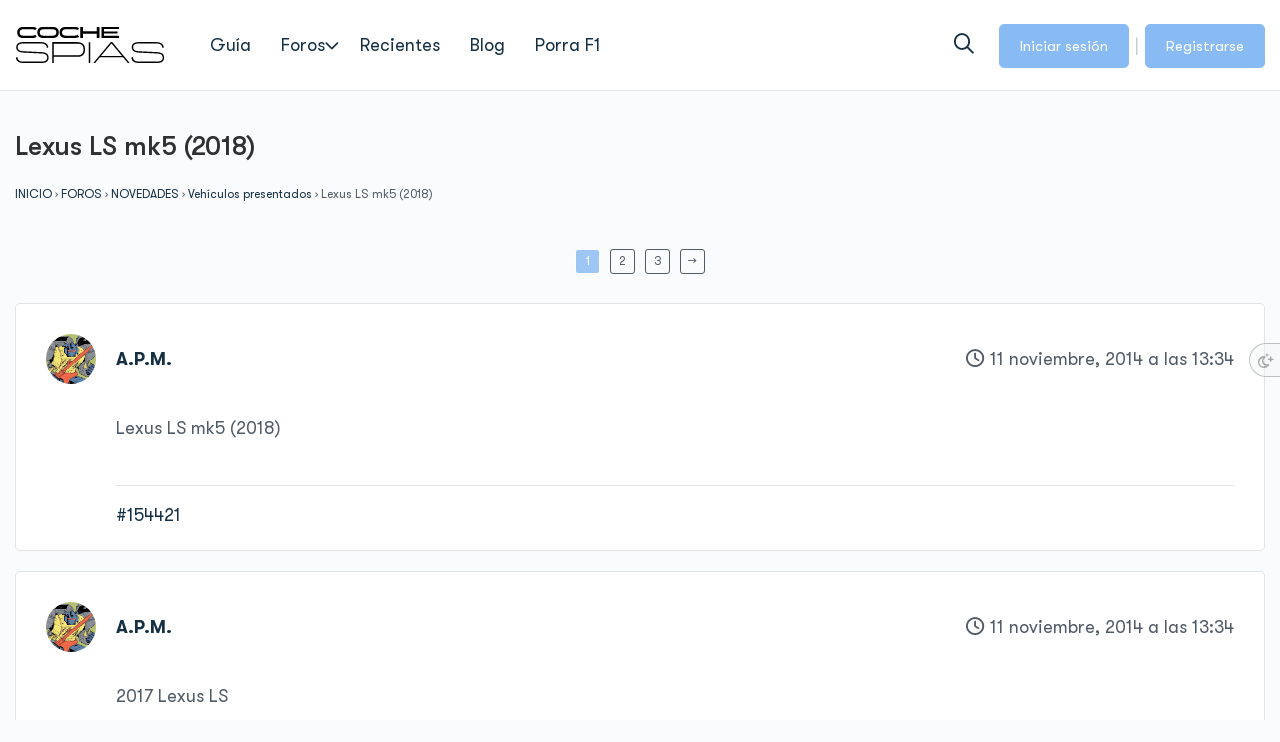

--- FILE ---
content_type: text/html; charset=UTF-8
request_url: https://cochespias.net/foros/debate/lexus-ls-mk5-2018/
body_size: 72357
content:
<!DOCTYPE html>
<html lang="es" prefix="og: https://ogp.me/ns#" class="">
	<head>
				<meta charset="UTF-8">
		<link rel="profile" href="http://gmpg.org/xfn/11">
		<script id="cookie-law-info-gcm-var-js">
var _ckyGcm = {"status":true,"default_settings":[{"analytics":"denied","advertisement":"denied","functional":"denied","necessary":"granted","ad_user_data":"denied","ad_personalization":"denied","regions":"All"}],"wait_for_update":2000,"url_passthrough":false,"ads_data_redaction":false}</script>
<script id="cookie-law-info-gcm-js" type="text/javascript" src="https://cochespias.net/wp-content/plugins/cookie-law-info/lite/frontend/js/gcm.min.js"></script> <script id="cookieyes" type="text/javascript" src="https://cdn-cookieyes.com/client_data/0490e7390fc9eb29c8f9dd72/script.js"></script>
            <script data-no-defer="1" data-ezscrex="false" data-cfasync="false" data-pagespeed-no-defer data-cookieconsent="ignore">
                var ctPublicFunctions = {"_ajax_nonce":"820e2b21dd","_rest_nonce":"296b3da1cc","_ajax_url":"\/wp-admin\/admin-ajax.php","_rest_url":"https:\/\/cochespias.net\/wp-json\/","data__cookies_type":"native","data__ajax_type":"rest","data__bot_detector_enabled":0,"data__frontend_data_log_enabled":1,"cookiePrefix":"","wprocket_detected":false,"host_url":"cochespias.net","text__ee_click_to_select":"Click to select the whole data","text__ee_original_email":"The complete one is","text__ee_got_it":"Got it","text__ee_blocked":"Bloqueado","text__ee_cannot_connect":"Cannot connect","text__ee_cannot_decode":"Can not decode email. Unknown reason","text__ee_email_decoder":"CleanTalk email decoder","text__ee_wait_for_decoding":"The magic is on the way!","text__ee_decoding_process":"Please wait a few seconds while we decode the contact data."}
            </script>
        
            <script data-no-defer="1" data-ezscrex="false" data-cfasync="false" data-pagespeed-no-defer data-cookieconsent="ignore">
                var ctPublic = {"_ajax_nonce":"820e2b21dd","settings__forms__check_internal":"1","settings__forms__check_external":"0","settings__forms__force_protection":0,"settings__forms__search_test":"1","settings__forms__wc_add_to_cart":"0","settings__data__bot_detector_enabled":0,"settings__sfw__anti_crawler":0,"blog_home":"https:\/\/cochespias.net\/","pixel__setting":"0","pixel__enabled":false,"pixel__url":null,"data__email_check_before_post":"1","data__email_check_exist_post":0,"data__cookies_type":"native","data__key_is_ok":true,"data__visible_fields_required":true,"wl_brandname":"Anti-Spam by CleanTalk","wl_brandname_short":"CleanTalk","ct_checkjs_key":1997088529,"emailEncoderPassKey":"f3426a1ea8d5ba0aadc9933a217a9365","bot_detector_forms_excluded":"W10=","advancedCacheExists":false,"varnishCacheExists":false,"wc_ajax_add_to_cart":false}
            </script>
        
<!-- Optimización en motores de búsqueda por Rank Math PRO -  https://rankmath.com/ -->
<title>Lexus LS mk5 (2018) &ndash; CocheSpias.net</title>
<meta name="description" content="Accede para conocer todos los detalles sobre Lexus LS mk5 (2018) en el foro de CocheSpias"/>
<meta name="robots" content="follow, index, max-snippet:-1, max-video-preview:-1, max-image-preview:large"/>
<link rel="canonical" href="https://cochespias.net/foros/debate/lexus-ls-mk5-2018/" />
<meta property="og:locale" content="es_ES" />
<meta property="og:type" content="article" />
<meta property="og:title" content="Lexus LS mk5 (2018) &ndash; CocheSpias.net" />
<meta property="og:description" content="Accede para conocer todos los detalles sobre Lexus LS mk5 (2018) en el foro de CocheSpias" />
<meta property="og:url" content="https://cochespias.net/foros/debate/lexus-ls-mk5-2018/" />
<meta property="og:site_name" content="CocheSpias" />
<meta property="article:publisher" content="https://www.facebook.com/CocheSpias/" />
<meta property="article:author" content="https://www.facebook.com/CocheSpias/" />
<meta property="og:updated_time" content="2023-09-24T16:30:37+02:00" />
<meta property="article:published_time" content="-0001-11-30T00:00:00-00:14" />
<meta property="article:modified_time" content="2023-09-24T16:30:37+02:00" />
<meta name="twitter:card" content="summary" />
<meta name="twitter:title" content="Lexus LS mk5 (2018) &ndash; CocheSpias.net" />
<meta name="twitter:description" content="Accede para conocer todos los detalles sobre Lexus LS mk5 (2018) en el foro de CocheSpias" />
<meta name="twitter:site" content="@@cochespias" />
<meta name="twitter:creator" content="@@cochespias" />
<meta name="twitter:label1" content="Escrito por" />
<meta name="twitter:data1" content="A.P.M." />
<meta name="twitter:label2" content="Tiempo de lectura" />
<meta name="twitter:data2" content="6 minutos" />
<script type="application/ld+json" class="rank-math-schema-pro">{"@context":"https://schema.org","@graph":[{"@type":"Organization","@id":"https://cochespias.net/#organization","name":"CocheSpias","sameAs":["https://www.facebook.com/CocheSpias/","https://twitter.com/@cochespias"],"logo":{"@type":"ImageObject","@id":"https://cochespias.net/#logo","url":"http://cochespias.net/wp-content/uploads/2021/11/logo-de-cochespias-cabecera-2.webp","contentUrl":"http://cochespias.net/wp-content/uploads/2021/11/logo-de-cochespias-cabecera-2.webp","caption":"CocheSpias","inLanguage":"es"}},{"@type":"WebSite","@id":"https://cochespias.net/#website","url":"https://cochespias.net","name":"CocheSpias","alternateName":"cochespias.net","publisher":{"@id":"https://cochespias.net/#organization"},"inLanguage":"es"},{"@type":"ImageObject","@id":"https://secure.gravatar.com/avatar/be8705ced0a6e86e735dd5d46d0c9c71da1840c5d4c8b8164079de74dd8fd966?s=14&#038;d=identicon&#038;r=pg","url":"https://secure.gravatar.com/avatar/be8705ced0a6e86e735dd5d46d0c9c71da1840c5d4c8b8164079de74dd8fd966?s=14&#038;d=identicon&#038;r=pg","width":"200","height":"200","inLanguage":"es"},{"@type":"WebPage","@id":"https://cochespias.net/foros/debate/lexus-ls-mk5-2018/#webpage","url":"https://cochespias.net/foros/debate/lexus-ls-mk5-2018/","name":"Lexus LS mk5 (2018) &ndash; CocheSpias.net","datePublished":"-0001-11-30T00:00:00-00:14","dateModified":"2023-09-24T16:30:37+02:00","isPartOf":{"@id":"https://cochespias.net/#website"},"primaryImageOfPage":{"@id":"https://secure.gravatar.com/avatar/be8705ced0a6e86e735dd5d46d0c9c71da1840c5d4c8b8164079de74dd8fd966?s=14&#038;d=identicon&#038;r=pg"},"inLanguage":"es"},{"@type":"Article","headline":"Lexus LS mk5 (2018) &ndash; CocheSpias.net","datePublished":"2014-11-11T13:34:29+01:00","dateModified":"2023-09-24T16:30:37+02:00","author":{"@type":"Person","name":"A.P.M."},"name":"Lexus LS mk5 (2018) &ndash; CocheSpias.net","articleSection":"2017 Lexus LS, Lexus, Lexus LS mk5 (2018)","@id":"https://cochespias.net/foros/debate/lexus-ls-mk5-2018/#schema-4121304","isPartOf":{"@id":"https://cochespias.net/foros/debate/lexus-ls-mk5-2018/#webpage"},"publisher":{"@id":"https://cochespias.net/#organization"},"image":{"@id":"https://secure.gravatar.com/avatar/be8705ced0a6e86e735dd5d46d0c9c71da1840c5d4c8b8164079de74dd8fd966?s=14&#038;d=identicon&#038;r=pg"},"inLanguage":"es","mainEntityOfPage":{"@id":"https://cochespias.net/foros/debate/lexus-ls-mk5-2018/#webpage"}}]}</script>
<!-- /Plugin Rank Math WordPress SEO -->

<link rel="alternate" type="application/rss+xml" title="CocheSpias &raquo; Feed" href="https://cochespias.net/feed/" />
<link rel="alternate" type="application/rss+xml" title="CocheSpias &raquo; Feed de los comentarios" href="https://cochespias.net/comments/feed/" />
<link rel="alternate" type="application/rss+xml" title="CocheSpias &raquo; Comentario Lexus LS mk5 (2018) del feed" href="https://cochespias.net/foros/debate/lexus-ls-mk5-2018/feed/" />
<link rel="alternate" title="oEmbed (JSON)" type="application/json+oembed" href="https://cochespias.net/wp-json/oembed/1.0/embed?url=https%3A%2F%2Fcochespias.net%2Fforos%2Fdebate%2Flexus-ls-mk5-2018%2F" />
<link rel="alternate" title="oEmbed (XML)" type="text/xml+oembed" href="https://cochespias.net/wp-json/oembed/1.0/embed?url=https%3A%2F%2Fcochespias.net%2Fforos%2Fdebate%2Flexus-ls-mk5-2018%2F&#038;format=xml" />
<style id='wp-img-auto-sizes-contain-inline-css' type='text/css'>
img:is([sizes=auto i],[sizes^="auto," i]){contain-intrinsic-size:3000px 1500px}
/*# sourceURL=wp-img-auto-sizes-contain-inline-css */
</style>
<link rel='stylesheet' id='wp-block-library-css' href='https://cochespias.net/wp-includes/css/dist/block-library/style.min.css?ver=6.9' type='text/css' media='all' />
<style id='wp-block-library-theme-inline-css' type='text/css'>
.wp-block-audio :where(figcaption){color:#555;font-size:13px;text-align:center}.is-dark-theme .wp-block-audio :where(figcaption){color:#ffffffa6}.wp-block-audio{margin:0 0 1em}.wp-block-code{border:1px solid #ccc;border-radius:4px;font-family:Menlo,Consolas,monaco,monospace;padding:.8em 1em}.wp-block-embed :where(figcaption){color:#555;font-size:13px;text-align:center}.is-dark-theme .wp-block-embed :where(figcaption){color:#ffffffa6}.wp-block-embed{margin:0 0 1em}.blocks-gallery-caption{color:#555;font-size:13px;text-align:center}.is-dark-theme .blocks-gallery-caption{color:#ffffffa6}:root :where(.wp-block-image figcaption){color:#555;font-size:13px;text-align:center}.is-dark-theme :root :where(.wp-block-image figcaption){color:#ffffffa6}.wp-block-image{margin:0 0 1em}.wp-block-pullquote{border-bottom:4px solid;border-top:4px solid;color:currentColor;margin-bottom:1.75em}.wp-block-pullquote :where(cite),.wp-block-pullquote :where(footer),.wp-block-pullquote__citation{color:currentColor;font-size:.8125em;font-style:normal;text-transform:uppercase}.wp-block-quote{border-left:.25em solid;margin:0 0 1.75em;padding-left:1em}.wp-block-quote cite,.wp-block-quote footer{color:currentColor;font-size:.8125em;font-style:normal;position:relative}.wp-block-quote:where(.has-text-align-right){border-left:none;border-right:.25em solid;padding-left:0;padding-right:1em}.wp-block-quote:where(.has-text-align-center){border:none;padding-left:0}.wp-block-quote.is-large,.wp-block-quote.is-style-large,.wp-block-quote:where(.is-style-plain){border:none}.wp-block-search .wp-block-search__label{font-weight:700}.wp-block-search__button{border:1px solid #ccc;padding:.375em .625em}:where(.wp-block-group.has-background){padding:1.25em 2.375em}.wp-block-separator.has-css-opacity{opacity:.4}.wp-block-separator{border:none;border-bottom:2px solid;margin-left:auto;margin-right:auto}.wp-block-separator.has-alpha-channel-opacity{opacity:1}.wp-block-separator:not(.is-style-wide):not(.is-style-dots){width:100px}.wp-block-separator.has-background:not(.is-style-dots){border-bottom:none;height:1px}.wp-block-separator.has-background:not(.is-style-wide):not(.is-style-dots){height:2px}.wp-block-table{margin:0 0 1em}.wp-block-table td,.wp-block-table th{word-break:normal}.wp-block-table :where(figcaption){color:#555;font-size:13px;text-align:center}.is-dark-theme .wp-block-table :where(figcaption){color:#ffffffa6}.wp-block-video :where(figcaption){color:#555;font-size:13px;text-align:center}.is-dark-theme .wp-block-video :where(figcaption){color:#ffffffa6}.wp-block-video{margin:0 0 1em}:root :where(.wp-block-template-part.has-background){margin-bottom:0;margin-top:0;padding:1.25em 2.375em}
/*# sourceURL=/wp-includes/css/dist/block-library/theme.min.css */
</style>
<style id='wppb-edit-profile-style-inline-css' type='text/css'>


/*# sourceURL=https://cochespias.net/wp-content/plugins/profile-builder/assets/misc/gutenberg/blocks/build/edit-profile/style-index.css */
</style>
<style id='wppb-login-style-inline-css' type='text/css'>


/*# sourceURL=https://cochespias.net/wp-content/plugins/profile-builder/assets/misc/gutenberg/blocks/build/login/style-index.css */
</style>
<style id='wppb-recover-password-style-inline-css' type='text/css'>


/*# sourceURL=https://cochespias.net/wp-content/plugins/profile-builder/assets/misc/gutenberg/blocks/build/recover-password/style-index.css */
</style>
<style id='wppb-register-style-inline-css' type='text/css'>


/*# sourceURL=https://cochespias.net/wp-content/plugins/profile-builder/assets/misc/gutenberg/blocks/build/register/style-index.css */
</style>
<style id='global-styles-inline-css' type='text/css'>
:root{--wp--preset--aspect-ratio--square: 1;--wp--preset--aspect-ratio--4-3: 4/3;--wp--preset--aspect-ratio--3-4: 3/4;--wp--preset--aspect-ratio--3-2: 3/2;--wp--preset--aspect-ratio--2-3: 2/3;--wp--preset--aspect-ratio--16-9: 16/9;--wp--preset--aspect-ratio--9-16: 9/16;--wp--preset--color--black: #000000;--wp--preset--color--cyan-bluish-gray: #abb8c3;--wp--preset--color--white: #ffffff;--wp--preset--color--pale-pink: #f78da7;--wp--preset--color--vivid-red: #cf2e2e;--wp--preset--color--luminous-vivid-orange: #ff6900;--wp--preset--color--luminous-vivid-amber: #fcb900;--wp--preset--color--light-green-cyan: #7bdcb5;--wp--preset--color--vivid-green-cyan: #00d084;--wp--preset--color--pale-cyan-blue: #8ed1fc;--wp--preset--color--vivid-cyan-blue: #0693e3;--wp--preset--color--vivid-purple: #9b51e0;--wp--preset--color--base: #ffffff;--wp--preset--color--contrast: #000000;--wp--preset--color--primary: #1d76da;--wp--preset--color--secondary: #3c8ce6;--wp--preset--color--tertiary: #F6F6F6;--wp--preset--gradient--vivid-cyan-blue-to-vivid-purple: linear-gradient(135deg,rgb(6,147,227) 0%,rgb(155,81,224) 100%);--wp--preset--gradient--light-green-cyan-to-vivid-green-cyan: linear-gradient(135deg,rgb(122,220,180) 0%,rgb(0,208,130) 100%);--wp--preset--gradient--luminous-vivid-amber-to-luminous-vivid-orange: linear-gradient(135deg,rgb(252,185,0) 0%,rgb(255,105,0) 100%);--wp--preset--gradient--luminous-vivid-orange-to-vivid-red: linear-gradient(135deg,rgb(255,105,0) 0%,rgb(207,46,46) 100%);--wp--preset--gradient--very-light-gray-to-cyan-bluish-gray: linear-gradient(135deg,rgb(238,238,238) 0%,rgb(169,184,195) 100%);--wp--preset--gradient--cool-to-warm-spectrum: linear-gradient(135deg,rgb(74,234,220) 0%,rgb(151,120,209) 20%,rgb(207,42,186) 40%,rgb(238,44,130) 60%,rgb(251,105,98) 80%,rgb(254,248,76) 100%);--wp--preset--gradient--blush-light-purple: linear-gradient(135deg,rgb(255,206,236) 0%,rgb(152,150,240) 100%);--wp--preset--gradient--blush-bordeaux: linear-gradient(135deg,rgb(254,205,165) 0%,rgb(254,45,45) 50%,rgb(107,0,62) 100%);--wp--preset--gradient--luminous-dusk: linear-gradient(135deg,rgb(255,203,112) 0%,rgb(199,81,192) 50%,rgb(65,88,208) 100%);--wp--preset--gradient--pale-ocean: linear-gradient(135deg,rgb(255,245,203) 0%,rgb(182,227,212) 50%,rgb(51,167,181) 100%);--wp--preset--gradient--electric-grass: linear-gradient(135deg,rgb(202,248,128) 0%,rgb(113,206,126) 100%);--wp--preset--gradient--midnight: linear-gradient(135deg,rgb(2,3,129) 0%,rgb(40,116,252) 100%);--wp--preset--font-size--small: 13px;--wp--preset--font-size--medium: 20px;--wp--preset--font-size--large: 36px;--wp--preset--font-size--x-large: 42px;--wp--preset--spacing--20: 0.44rem;--wp--preset--spacing--30: 0.67rem;--wp--preset--spacing--40: 1rem;--wp--preset--spacing--50: 1.5rem;--wp--preset--spacing--60: 2.25rem;--wp--preset--spacing--70: 3.38rem;--wp--preset--spacing--80: 5.06rem;--wp--preset--shadow--natural: 6px 6px 9px rgba(0, 0, 0, 0.2);--wp--preset--shadow--deep: 12px 12px 50px rgba(0, 0, 0, 0.4);--wp--preset--shadow--sharp: 6px 6px 0px rgba(0, 0, 0, 0.2);--wp--preset--shadow--outlined: 6px 6px 0px -3px rgb(255, 255, 255), 6px 6px rgb(0, 0, 0);--wp--preset--shadow--crisp: 6px 6px 0px rgb(0, 0, 0);}:root { --wp--style--global--content-size: 840px;--wp--style--global--wide-size: 1200px; }:where(body) { margin: 0; }.wp-site-blocks > .alignleft { float: left; margin-right: 2em; }.wp-site-blocks > .alignright { float: right; margin-left: 2em; }.wp-site-blocks > .aligncenter { justify-content: center; margin-left: auto; margin-right: auto; }:where(.wp-site-blocks) > * { margin-block-start: 24px; margin-block-end: 0; }:where(.wp-site-blocks) > :first-child { margin-block-start: 0; }:where(.wp-site-blocks) > :last-child { margin-block-end: 0; }:root { --wp--style--block-gap: 24px; }:root :where(.is-layout-flow) > :first-child{margin-block-start: 0;}:root :where(.is-layout-flow) > :last-child{margin-block-end: 0;}:root :where(.is-layout-flow) > *{margin-block-start: 24px;margin-block-end: 0;}:root :where(.is-layout-constrained) > :first-child{margin-block-start: 0;}:root :where(.is-layout-constrained) > :last-child{margin-block-end: 0;}:root :where(.is-layout-constrained) > *{margin-block-start: 24px;margin-block-end: 0;}:root :where(.is-layout-flex){gap: 24px;}:root :where(.is-layout-grid){gap: 24px;}.is-layout-flow > .alignleft{float: left;margin-inline-start: 0;margin-inline-end: 2em;}.is-layout-flow > .alignright{float: right;margin-inline-start: 2em;margin-inline-end: 0;}.is-layout-flow > .aligncenter{margin-left: auto !important;margin-right: auto !important;}.is-layout-constrained > .alignleft{float: left;margin-inline-start: 0;margin-inline-end: 2em;}.is-layout-constrained > .alignright{float: right;margin-inline-start: 2em;margin-inline-end: 0;}.is-layout-constrained > .aligncenter{margin-left: auto !important;margin-right: auto !important;}.is-layout-constrained > :where(:not(.alignleft):not(.alignright):not(.alignfull)){max-width: var(--wp--style--global--content-size);margin-left: auto !important;margin-right: auto !important;}.is-layout-constrained > .alignwide{max-width: var(--wp--style--global--wide-size);}body .is-layout-flex{display: flex;}.is-layout-flex{flex-wrap: wrap;align-items: center;}.is-layout-flex > :is(*, div){margin: 0;}body .is-layout-grid{display: grid;}.is-layout-grid > :is(*, div){margin: 0;}body{padding-top: 0px;padding-right: 0px;padding-bottom: 0px;padding-left: 0px;}a:where(:not(.wp-element-button)){text-decoration: none;}:root :where(.wp-element-button, .wp-block-button__link){background-color: var(--wp--preset--color--primary);border-width: 0;color: #fff;font-family: inherit;font-size: inherit;font-style: inherit;font-weight: inherit;letter-spacing: inherit;line-height: inherit;padding-top: calc(0.667em + 2px);padding-right: calc(1.333em + 2px);padding-bottom: calc(0.667em + 2px);padding-left: calc(1.333em + 2px);text-decoration: none;text-transform: inherit;}:root :where(.wp-element-button:hover, .wp-block-button__link:hover){background-color: var(--wp--preset--color--secondary);}.has-black-color{color: var(--wp--preset--color--black) !important;}.has-cyan-bluish-gray-color{color: var(--wp--preset--color--cyan-bluish-gray) !important;}.has-white-color{color: var(--wp--preset--color--white) !important;}.has-pale-pink-color{color: var(--wp--preset--color--pale-pink) !important;}.has-vivid-red-color{color: var(--wp--preset--color--vivid-red) !important;}.has-luminous-vivid-orange-color{color: var(--wp--preset--color--luminous-vivid-orange) !important;}.has-luminous-vivid-amber-color{color: var(--wp--preset--color--luminous-vivid-amber) !important;}.has-light-green-cyan-color{color: var(--wp--preset--color--light-green-cyan) !important;}.has-vivid-green-cyan-color{color: var(--wp--preset--color--vivid-green-cyan) !important;}.has-pale-cyan-blue-color{color: var(--wp--preset--color--pale-cyan-blue) !important;}.has-vivid-cyan-blue-color{color: var(--wp--preset--color--vivid-cyan-blue) !important;}.has-vivid-purple-color{color: var(--wp--preset--color--vivid-purple) !important;}.has-base-color{color: var(--wp--preset--color--base) !important;}.has-contrast-color{color: var(--wp--preset--color--contrast) !important;}.has-primary-color{color: var(--wp--preset--color--primary) !important;}.has-secondary-color{color: var(--wp--preset--color--secondary) !important;}.has-tertiary-color{color: var(--wp--preset--color--tertiary) !important;}.has-black-background-color{background-color: var(--wp--preset--color--black) !important;}.has-cyan-bluish-gray-background-color{background-color: var(--wp--preset--color--cyan-bluish-gray) !important;}.has-white-background-color{background-color: var(--wp--preset--color--white) !important;}.has-pale-pink-background-color{background-color: var(--wp--preset--color--pale-pink) !important;}.has-vivid-red-background-color{background-color: var(--wp--preset--color--vivid-red) !important;}.has-luminous-vivid-orange-background-color{background-color: var(--wp--preset--color--luminous-vivid-orange) !important;}.has-luminous-vivid-amber-background-color{background-color: var(--wp--preset--color--luminous-vivid-amber) !important;}.has-light-green-cyan-background-color{background-color: var(--wp--preset--color--light-green-cyan) !important;}.has-vivid-green-cyan-background-color{background-color: var(--wp--preset--color--vivid-green-cyan) !important;}.has-pale-cyan-blue-background-color{background-color: var(--wp--preset--color--pale-cyan-blue) !important;}.has-vivid-cyan-blue-background-color{background-color: var(--wp--preset--color--vivid-cyan-blue) !important;}.has-vivid-purple-background-color{background-color: var(--wp--preset--color--vivid-purple) !important;}.has-base-background-color{background-color: var(--wp--preset--color--base) !important;}.has-contrast-background-color{background-color: var(--wp--preset--color--contrast) !important;}.has-primary-background-color{background-color: var(--wp--preset--color--primary) !important;}.has-secondary-background-color{background-color: var(--wp--preset--color--secondary) !important;}.has-tertiary-background-color{background-color: var(--wp--preset--color--tertiary) !important;}.has-black-border-color{border-color: var(--wp--preset--color--black) !important;}.has-cyan-bluish-gray-border-color{border-color: var(--wp--preset--color--cyan-bluish-gray) !important;}.has-white-border-color{border-color: var(--wp--preset--color--white) !important;}.has-pale-pink-border-color{border-color: var(--wp--preset--color--pale-pink) !important;}.has-vivid-red-border-color{border-color: var(--wp--preset--color--vivid-red) !important;}.has-luminous-vivid-orange-border-color{border-color: var(--wp--preset--color--luminous-vivid-orange) !important;}.has-luminous-vivid-amber-border-color{border-color: var(--wp--preset--color--luminous-vivid-amber) !important;}.has-light-green-cyan-border-color{border-color: var(--wp--preset--color--light-green-cyan) !important;}.has-vivid-green-cyan-border-color{border-color: var(--wp--preset--color--vivid-green-cyan) !important;}.has-pale-cyan-blue-border-color{border-color: var(--wp--preset--color--pale-cyan-blue) !important;}.has-vivid-cyan-blue-border-color{border-color: var(--wp--preset--color--vivid-cyan-blue) !important;}.has-vivid-purple-border-color{border-color: var(--wp--preset--color--vivid-purple) !important;}.has-base-border-color{border-color: var(--wp--preset--color--base) !important;}.has-contrast-border-color{border-color: var(--wp--preset--color--contrast) !important;}.has-primary-border-color{border-color: var(--wp--preset--color--primary) !important;}.has-secondary-border-color{border-color: var(--wp--preset--color--secondary) !important;}.has-tertiary-border-color{border-color: var(--wp--preset--color--tertiary) !important;}.has-vivid-cyan-blue-to-vivid-purple-gradient-background{background: var(--wp--preset--gradient--vivid-cyan-blue-to-vivid-purple) !important;}.has-light-green-cyan-to-vivid-green-cyan-gradient-background{background: var(--wp--preset--gradient--light-green-cyan-to-vivid-green-cyan) !important;}.has-luminous-vivid-amber-to-luminous-vivid-orange-gradient-background{background: var(--wp--preset--gradient--luminous-vivid-amber-to-luminous-vivid-orange) !important;}.has-luminous-vivid-orange-to-vivid-red-gradient-background{background: var(--wp--preset--gradient--luminous-vivid-orange-to-vivid-red) !important;}.has-very-light-gray-to-cyan-bluish-gray-gradient-background{background: var(--wp--preset--gradient--very-light-gray-to-cyan-bluish-gray) !important;}.has-cool-to-warm-spectrum-gradient-background{background: var(--wp--preset--gradient--cool-to-warm-spectrum) !important;}.has-blush-light-purple-gradient-background{background: var(--wp--preset--gradient--blush-light-purple) !important;}.has-blush-bordeaux-gradient-background{background: var(--wp--preset--gradient--blush-bordeaux) !important;}.has-luminous-dusk-gradient-background{background: var(--wp--preset--gradient--luminous-dusk) !important;}.has-pale-ocean-gradient-background{background: var(--wp--preset--gradient--pale-ocean) !important;}.has-electric-grass-gradient-background{background: var(--wp--preset--gradient--electric-grass) !important;}.has-midnight-gradient-background{background: var(--wp--preset--gradient--midnight) !important;}.has-small-font-size{font-size: var(--wp--preset--font-size--small) !important;}.has-medium-font-size{font-size: var(--wp--preset--font-size--medium) !important;}.has-large-font-size{font-size: var(--wp--preset--font-size--large) !important;}.has-x-large-font-size{font-size: var(--wp--preset--font-size--x-large) !important;}
:root :where(.wp-block-pullquote){font-size: 1.5em;line-height: 1.6;}
/*# sourceURL=global-styles-inline-css */
</style>
<link rel='stylesheet' id='bbp-default-css' href='https://cochespias.net/wp-content/plugins/bbpress/templates/default/css/bbpress.min.css?ver=2.6.14' type='text/css' media='all' />
<link rel='stylesheet' id='cleantalk-public-css-css' href='https://cochespias.net/wp-content/plugins/cleantalk-spam-protect/css/cleantalk-public.min.css?ver=6.71.1_1769578144' type='text/css' media='all' />
<link rel='stylesheet' id='cleantalk-email-decoder-css-css' href='https://cochespias.net/wp-content/plugins/cleantalk-spam-protect/css/cleantalk-email-decoder.min.css?ver=6.71.1_1769578144' type='text/css' media='all' />
<link rel='stylesheet' id='ivory-search-styles-css' href='https://cochespias.net/wp-content/plugins/add-search-to-menu/public/css/ivory-search.min.css?ver=5.5.14' type='text/css' media='all' />
<link rel='stylesheet' id='bsp-css' href='https://cochespias.net/wp-content/plugins/bbp-style-pack/css/bspstyle.css?ver=1769622998' type='text/css' media='screen' />
<link rel='stylesheet' id='dashicons-css' href='https://cochespias.net/wp-includes/css/dashicons.min.css?ver=6.9' type='text/css' media='all' />
<link rel='stylesheet' id='wppb_form_designs_general_style-css' href='https://cochespias.net/wp-content/plugins/profile-builder-hobbyist/features/form-designs/css/form-style-1/form-design-general-style.css?ver=3.15.3' type='text/css' media='all' />
<link rel='stylesheet' id='wppb_register_success_notification_style-css' href='https://cochespias.net/wp-content/plugins/profile-builder-hobbyist/features/form-designs/css/form-style-1/extra-form-notifications-style.css?ver=3.15.3' type='text/css' media='all' />
<link rel='stylesheet' id='thickbox-css' href='https://cochespias.net/wp-includes/js/thickbox/thickbox.css?ver=6.9' type='text/css' media='all' />
<link rel='stylesheet' id='wppb-sc-frontend-style-css' href='https://cochespias.net/wp-content/plugins/profile-builder-hobbyist/add-ons-advanced/social-connect/assets/css/wppb_sc_main_frontend.css?ver=1.0.7' type='text/css' media='all' />
<link rel='stylesheet' id='wppb-cpm-style-frontend-css' href='https://cochespias.net/wp-content/plugins/profile-builder-hobbyist/add-ons-advanced/custom-profile-menus/assets/css/style-frontend.css?ver=3.15.3' type='text/css' media='all' />
<link rel='stylesheet' id='wppb_stylesheet-css' href='https://cochespias.net/wp-content/plugins/profile-builder/assets/css/style-front-end.css?ver=3.15.3' type='text/css' media='all' />
<link rel='stylesheet' id='wppb_bbp_stylesheet-css' href='https://cochespias.net/wp-content/plugins/profile-builder-hobbyist/add-ons-advanced/bbpress/assets/css/style.css?ver=6.9' type='text/css' media='all' />
<link rel='stylesheet' id='wppb_pbpl_css-css' href='https://cochespias.net/wp-content/plugins/profile-builder/assets/css/placeholder-labels.css?ver=6.9' type='text/css' media='all' />
<link rel='stylesheet' id='elementor-icons-css' href='https://cochespias.net/wp-content/plugins/elementor/assets/lib/eicons/css/elementor-icons.min.css?ver=5.46.0' type='text/css' media='all' />
<link rel='stylesheet' id='elementor-frontend-css' href='https://cochespias.net/wp-content/plugins/elementor/assets/css/frontend.min.css?ver=3.34.3' type='text/css' media='all' />
<link rel='stylesheet' id='elementor-post-347083-css' href='https://cochespias.net/wp-content/uploads/elementor/css/post-347083.css?ver=1769761386' type='text/css' media='all' />
<link rel='stylesheet' id='elementor-pro-css' href='https://cochespias.net/wp-content/plugins/elementor-pro-3.10.2/assets/css/frontend.min.css?ver=3.10.2' type='text/css' media='all' />
<link rel='stylesheet' id='parent-style-css' href='https://cochespias.net/wp-content/themes/reign-theme/style.css?ver=6.9' type='text/css' media='all' />
<link rel='stylesheet' id='child-style-css' href='https://cochespias.net/wp-content/themes/reign-child-theme/style.css?ver=6.9' type='text/css' media='all' />
<link rel='stylesheet' id='reign-button-css' href='https://cochespias.net/wp-content/themes/reign-theme/assets/css/button.min.css?ver=7.8.1' type='text/css' media='all' />
<link rel='stylesheet' id='reign_bbpress_style-css' href='https://cochespias.net/wp-content/themes/reign-theme/assets/css/bbpress-main.min.css?ver=7.8.1' type='text/css' media='all' />
<link rel='stylesheet' id='font-awesome-css' href='https://cochespias.net/wp-content/themes/reign-theme/assets/font-awesome/css/all.min.css?ver=6.6.0' type='text/css' media='all' />
<link rel='stylesheet' id='theme-font-css' href='https://cochespias.net/wp-content/themes/reign-theme/assets/fonts/fonts.css?ver=7.8.1' type='text/css' media='all' />
<link rel='stylesheet' id='reign_main_style-css' href='https://cochespias.net/wp-content/themes/reign-theme/assets/css/main.min.css?ver=7.8.1' type='text/css' media='all' />
<style id='reign_main_style-inline-css' type='text/css'>
:root{--reign-header-topbar-bg-color:#88baf4;--reign-header-topbar-bg-color-rgb:136, 186, 244;--reign-header-topbar-text-color:#ffffff;--reign-header-topbar-text-color-rgb:255, 255, 255;--reign-header-topbar-text-hover-color:#153045;--reign-header-topbar-text-hover-color-rgb:21, 48, 69;--reign-header-bg-color:#ffffff;--reign-header-bg-color-rgb:255, 255, 255;--reign-header-nav-bg-color:#f5f5f5;--reign-header-nav-bg-color-rgb:245, 245, 245;--reign-title-tagline-typography:#153045;--reign-title-tagline-typography-rgb:21, 48, 69;--reign-header-main-menu-font:#153045;--reign-header-main-menu-font-rgb:21, 48, 69;--reign-header-main-menu-text-hover-color:#88baf4;--reign-header-main-menu-text-hover-color-rgb:136, 186, 244;--reign-header-main-menu-text-active-color:#88baf4;--reign-header-main-menu-text-active-color-rgb:136, 186, 244;--reign-header-main-menu-bg-hover-color:#88baf4;--reign-header-main-menu-bg-hover-color-rgb:136, 186, 244;--reign-header-main-menu-bg-active-color:#88baf4;--reign-header-main-menu-bg-active-color-rgb:136, 186, 244;--reign-header-sub-menu-bg-color:#ffffff;--reign-header-sub-menu-bg-color-rgb:255, 255, 255;--reign-header-sub-menu-font:#153045;--reign-header-sub-menu-font-rgb:21, 48, 69;--reign-header-sub-menu-text-hover-color:#ffffff;--reign-header-sub-menu-text-hover-color-rgb:255, 255, 255;--reign-header-sub-menu-bg-hover-color:#4b96ec;--reign-header-sub-menu-bg-hover-color-rgb:75, 150, 236;--reign-header-icon-color:#153045;--reign-header-icon-color-rgb:21, 48, 69;--reign-header-icon-hover-color:#153045;--reign-header-icon-hover-color-rgb:21, 48, 69;--reign-mobile-menu-bg-color:#ffffff;--reign-mobile-menu-bg-color-rgb:255, 255, 255;--reign-mobile-menu-color:#153045;--reign-mobile-menu-color-rgb:21, 48, 69;--reign-mobile-menu-hover-color:#1d76da;--reign-mobile-menu-hover-color-rgb:29, 118, 218;--reign-mobile-menu-active-color:#1d76da;--reign-mobile-menu-active-color-rgb:29, 118, 218;--reign-left-panel-bg-color:#ffffff;--reign-left-panel-bg-color-rgb:255, 255, 255;--reign-left-panel-toggle-color:#88baf4;--reign-left-panel-toggle-color-rgb:136, 186, 244;--reign-left-panel-menu-font-color:#153045;--reign-left-panel-menu-font-color-rgb:21, 48, 69;--reign-left-panel-menu-hover-color:#4b96ec;--reign-left-panel-menu-hover-color-rgb:75, 150, 236;--reign-left-panel-menu-active-color:#88baf4;--reign-left-panel-menu-active-color-rgb:136, 186, 244;--reign-left-panel-menu-bg-hover-color:#4b96ec;--reign-left-panel-menu-bg-hover-color-rgb:75, 150, 236;--reign-left-panel-menu-bg-active-color:#4b96ec;--reign-left-panel-menu-bg-active-color-rgb:75, 150, 236;--reign-left-panel-menu-icon-active-color:#ffffff;--reign-left-panel-menu-icon-active-color-rgb:255, 255, 255;--reign-left-panel-tooltip-bg-color:#383a45;--reign-left-panel-tooltip-bg-color-rgb:56, 58, 69;--reign-left-panel-tooltip-color:#ffffff;--reign-left-panel-tooltip-color-rgb:255, 255, 255;--reign-site-body-bg-color:#fafbfd;--reign-site-body-bg-color-rgb:250, 251, 253;--reign-site-body-text-color:#515b67;--reign-site-body-text-color-rgb:81, 91, 103;--reign-site-alternate-text-color:#767676;--reign-site-alternate-text-color-rgb:118, 118, 118;--reign-site-sections-bg-color:#ffffff;--reign-site-sections-bg-color-rgb:255, 255, 255;--reign-site-secondary-bg-color:#f6f6f6;--reign-site-secondary-bg-color-rgb:246, 246, 246;--reign-colors-theme:#88baf4;--reign-colors-theme-rgb:136, 186, 244;--reign-site-headings-color:#303030;--reign-site-headings-color-rgb:48, 48, 48;--reign-site-link-color:#153045;--reign-site-link-color-rgb:21, 48, 69;--reign-site-link-hover-color:#4b96ec;--reign-site-link-hover-color-rgb:75, 150, 236;--reign-accent-color:#88baf4;--reign-accent-color-rgb:136, 186, 244;--reign-accent-hover-color:#4b96ec;--reign-accent-hover-color-rgb:75, 150, 236;--reign-site-button-text-color:#ffffff;--reign-site-button-text-color-rgb:255, 255, 255;--reign-site-button-text-hover-color:#ffffff;--reign-site-button-text-hover-color-rgb:255, 255, 255;--reign-site-button-bg-color:#88baf4;--reign-site-button-bg-color-rgb:136, 186, 244;--reign-site-button-bg-hover-color:#4b96ec;--reign-site-button-bg-hover-color-rgb:75, 150, 236;--reign-site-border-color:#e3e3e3;--reign-site-border-color-rgb:227, 227, 227;--reign-site-hr-color:#e3e3e3;--reign-site-hr-color-rgb:227, 227, 227;--reign-footer-widget-area-bg-color:#ffffff;--reign-footer-widget-area-bg-color-rgb:255, 255, 255;--reign-footer-widget-title-color:#153045;--reign-footer-widget-title-color-rgb:21, 48, 69;--reign-footer-widget-text-color:#515b67;--reign-footer-widget-text-color-rgb:81, 91, 103;--reign-footer-widget-link-color:#153045;--reign-footer-widget-link-color-rgb:21, 48, 69;--reign-footer-widget-link-hover-color:#4b96ec;--reign-footer-widget-link-hover-color-rgb:75, 150, 236;--reign-footer-copyright-bg-color:#ffffff;--reign-footer-copyright-bg-color-rgb:255, 255, 255;--reign-footer-copyright-text-color:#153045;--reign-footer-copyright-text-color-rgb:21, 48, 69;--reign-footer-copyright-link-color:#153045;--reign-footer-copyright-link-color-rgb:21, 48, 69;--reign-footer-copyright-link-hover-color:#4b96ec;--reign-footer-copyright-link-hover-color-rgb:75, 150, 236;--reign-form-text-color:#111111;--reign-form-text-color-rgb:17, 17, 17;--reign-form-background-color:#ffffff;--reign-form-background-color-rgb:255, 255, 255;--reign-form-border-color:#e3e3e3;--reign-form-border-color-rgb:227, 227, 227;--reign-form-placeholder-color:#666666;--reign-form-placeholder-color-rgb:102, 102, 102;--reign-form-focus-text-color:#000000;--reign-form-focus-text-color-rgb:0, 0, 0;--reign-form-focus-background-color:#fdfdfd;--reign-form-focus-background-color-rgb:253, 253, 253;--reign-form-focus-border-color:#88baf4;--reign-form-focus-border-color-rgb:136, 186, 244;--reign-form-focus-placeholder-color:#333333;--reign-form-focus-placeholder-color-rgb:51, 51, 51;}
.dark-mode{--reign-header-topbar-text-color:#b0b3b8!important;--reign-header-topbar-text-color-rgb:176, 179, 184!important;--reign-header-topbar-text-hover-color:#4b96ec!important;--reign-header-topbar-text-hover-color-rgb:75, 150, 236!important;--reign-header-main-menu-bg-hover-color:#4b96ec!important;--reign-header-main-menu-bg-hover-color-rgb:75, 150, 236!important;--reign-header-main-menu-bg-active-color:#4b96ec!important;--reign-header-main-menu-bg-active-color-rgb:75, 150, 236!important;--reign-header-sub-menu-text-hover-color:#4b96ec!important;--reign-header-sub-menu-text-hover-color-rgb:75, 150, 236!important;--reign-left-panel-menu-bg-hover-color:#4b96ec!important;--reign-left-panel-menu-bg-hover-color-rgb:75, 150, 236!important;--reign-left-panel-menu-bg-active-color:#4b96ec!important;--reign-left-panel-menu-bg-active-color-rgb:75, 150, 236!important;--reign-site-body-text-color:#ffffff!important;--reign-site-body-text-color-rgb:255, 255, 255!important;--reign-colors-theme:#4b96ec!important;--reign-colors-theme-rgb:75, 150, 236!important;--reign-site-link-hover-color:#4b96ec!important;--reign-site-link-hover-color-rgb:75, 150, 236!important;--reign-accent-hover-color:#4b96ec!important;--reign-accent-hover-color-rgb:75, 150, 236!important;--reign-site-button-bg-color:rgba(76, 151, 237, 0.82)!important;--reign-site-button-bg-color-rgb:0, 0, 0!important;--reign-site-button-bg-hover-color:#4b96ec!important;--reign-site-button-bg-hover-color-rgb:75, 150, 236!important;--reign-footer-widget-link-hover-color:#4b96ec!important;--reign-footer-widget-link-hover-color-rgb:75, 150, 236!important;--reign-footer-copyright-link-hover-color:#4b96ec!important;--reign-footer-copyright-link-hover-color-rgb:75, 150, 236!important;}
:root{--reign-global-border-radius:5px;--reign-global-button-radius:5px;--reign-global-form-radius:5px;}
/*# sourceURL=reign_main_style-inline-css */
</style>
<link rel='stylesheet' id='elementor-gf-local-roboto-css' href='https://cochespias.net/wp-content/uploads/elementor/google-fonts/css/roboto.css?ver=1742411592' type='text/css' media='all' />
<link rel='stylesheet' id='elementor-gf-local-robotoslab-css' href='https://cochespias.net/wp-content/uploads/elementor/google-fonts/css/robotoslab.css?ver=1742411607' type='text/css' media='all' />
<script type="text/javascript" src="https://cochespias.net/wp-includes/js/jquery/jquery.min.js?ver=3.7.1" id="jquery-core-js"></script>
<script type="text/javascript" src="https://cochespias.net/wp-includes/js/jquery/jquery-migrate.min.js?ver=3.4.1" id="jquery-migrate-js"></script>
<script type="text/javascript" src="https://cochespias.net/wp-content/plugins/cleantalk-spam-protect/js/apbct-public-bundle_int-protection_gathering.min.js?ver=6.71.1_1769578144" id="apbct-public-bundle_int-protection_gathering.min-js-js"></script>
<script type="text/javascript" src="https://cochespias.net/wp-content/plugins/profile-builder-hobbyist//features/form-designs/js/form-designs-front-end.js?ver=3.15.3" id="wppb_form_designs_js-js"></script>
<script type="text/javascript" id="wppb-sc-script-js-extra">
/* <![CDATA[ */
var wppb_sc_data = {"ajaxUrl":"https://cochespias.net/wp-admin/admin-ajax.php","edit_profile_success_unlink":"Has desvinculado con \u00e9xito %% de tu cuenta.","users_can_register":"1","homeUrl":"https://cochespias.net/"};
//# sourceURL=wppb-sc-script-js-extra
/* ]]> */
</script>
<script type="text/javascript" src="https://cochespias.net/wp-content/plugins/profile-builder-hobbyist/add-ons-advanced/social-connect/assets/js/wppb_sc_main.js?ver=1.0.7" id="wppb-sc-script-js"></script>
<script type="text/javascript" id="wppb-sc-facebook-script-js-extra">
/* <![CDATA[ */
var wppb_sc_facebook_data = {"ajaxUrl":"https://cochespias.net/wp-admin/admin-ajax.php","account_exists_text":"An account with this email address already exists.\u003Cbr\u003E Do you want to connect it?","account_exists_button_yes":"Si","account_exists_button_no":"No","password_text":"Please enter your website account password","new_email_text":"Please enter a new email","edit_profile_success_linked":"Has vinculado con \u00e9xito tu cuenta a %%.","error_message":"Something went wrong. Please try again later!","email_confirmation_on":"Before you can access your account you need to confirm your email address. Please check your inbox and click the activation link.","email_confirmation_error":"\u003Cstrong\u003EERROR:\u003C/strong\u003E You need to confirm your email address before you can log in.","admin_approval_on":"Before you can access your account an administrator has to approve it. You will be notified via email.","admin_approval_error":"\u003Cstrong\u003EERROR\u003C/strong\u003E: Su cuenta tiene que ser confirmada por un administrador antes de que pueda autenticarse.","redirect_message":"You will be redirected in 5 seconds. If not, click %%.","here_string":"aqu\u00ed","only_login_error":"\u003Cstrong\u003EYou can only login with social accounts, not register!\u003C/strong\u003E\u003Cbr\u003EPlease link your social account to an existing user account first.","wrong_password_error":"Wrong password!","valid_email_error":"Please enter a valid email!","pb_form_login_error":"You can only login on this form.\u003Cbr\u003ERegister with your social account on the register form.","pb_form_continue":"Continue","social_connect_text_ok":"Ok","wppb_sc_cookies_nonce":"f712090371","wppb_sc_login_nonce":"8ed083b002","appId":"1280324779256579","enter_facebook_email_text":"Please enter your Facebook email!","facebook_invalid_email_text":"Please enter your Facebook email!","facebook_text_ok":"Ok"};
//# sourceURL=wppb-sc-facebook-script-js-extra
/* ]]> */
</script>
<script type="text/javascript" src="https://cochespias.net/wp-content/plugins/profile-builder-hobbyist/add-ons-advanced/social-connect/facebook/assets/js/wppb_sc_facebook.js?ver=1.0.7" id="wppb-sc-facebook-script-js"></script>
<script type="text/javascript" id="wppb-sc-google-script-js-extra">
/* <![CDATA[ */
var wppb_sc_google_data = {"ajaxUrl":"https://cochespias.net/wp-admin/admin-ajax.php","account_exists_text":"An account with this email address already exists.\u003Cbr\u003E Do you want to connect it?","account_exists_button_yes":"Si","account_exists_button_no":"No","password_text":"Please enter your website account password","new_email_text":"Please enter a new email","edit_profile_success_linked":"Has vinculado con \u00e9xito tu cuenta a %%.","error_message":"Something went wrong. Please try again later!","email_confirmation_on":"Before you can access your account you need to confirm your email address. Please check your inbox and click the activation link.","email_confirmation_error":"\u003Cstrong\u003EERROR:\u003C/strong\u003E You need to confirm your email address before you can log in.","admin_approval_on":"Before you can access your account an administrator has to approve it. You will be notified via email.","admin_approval_error":"\u003Cstrong\u003EERROR\u003C/strong\u003E: Su cuenta tiene que ser confirmada por un administrador antes de que pueda autenticarse.","redirect_message":"You will be redirected in 5 seconds. If not, click %%.","here_string":"aqu\u00ed","only_login_error":"\u003Cstrong\u003EYou can only login with social accounts, not register!\u003C/strong\u003E\u003Cbr\u003EPlease link your social account to an existing user account first.","wrong_password_error":"Wrong password!","valid_email_error":"Please enter a valid email!","pb_form_login_error":"You can only login on this form.\u003Cbr\u003ERegister with your social account on the register form.","pb_form_continue":"Continue","social_connect_text_ok":"Ok","wppb_sc_cookies_nonce":"f712090371","wppb_sc_login_nonce":"8ed083b002","client_id":"443134521650-otffqpmm5q598fn1ouncflpdqnjr8enu.apps.googleusercontent.com","plugin_name":"Cochespias"};
//# sourceURL=wppb-sc-google-script-js-extra
/* ]]> */
</script>
<script type="text/javascript" src="https://cochespias.net/wp-content/plugins/profile-builder-hobbyist/add-ons-advanced/social-connect/google/assets/js/wppb_sc_google.js?ver=1.0.7" id="wppb-sc-google-script-js"></script>
<script type="text/javascript" id="wppb-sc-twitter-script-js-extra">
/* <![CDATA[ */
var wppb_sc_twitter_data = {"ajaxUrl":"https://cochespias.net/wp-admin/admin-ajax.php","account_exists_text":"An account with this email address already exists.\u003Cbr\u003E Do you want to connect it?","account_exists_button_yes":"Si","account_exists_button_no":"No","password_text":"Please enter your website account password","new_email_text":"Please enter a new email","edit_profile_success_linked":"Has vinculado con \u00e9xito tu cuenta a %%.","error_message":"Something went wrong. Please try again later!","email_confirmation_on":"Before you can access your account you need to confirm your email address. Please check your inbox and click the activation link.","email_confirmation_error":"\u003Cstrong\u003EERROR:\u003C/strong\u003E You need to confirm your email address before you can log in.","admin_approval_on":"Before you can access your account an administrator has to approve it. You will be notified via email.","admin_approval_error":"\u003Cstrong\u003EERROR\u003C/strong\u003E: Su cuenta tiene que ser confirmada por un administrador antes de que pueda autenticarse.","redirect_message":"You will be redirected in 5 seconds. If not, click %%.","here_string":"aqu\u00ed","only_login_error":"\u003Cstrong\u003EYou can only login with social accounts, not register!\u003C/strong\u003E\u003Cbr\u003EPlease link your social account to an existing user account first.","wrong_password_error":"Wrong password!","valid_email_error":"Please enter a valid email!","pb_form_login_error":"You can only login on this form.\u003Cbr\u003ERegister with your social account on the register form.","pb_form_continue":"Continue","social_connect_text_ok":"Ok","wppb_sc_cookies_nonce":"f712090371","wppb_sc_login_nonce":"8ed083b002","twitter_popup_text":"Waiting for Twitter...","enter_twitter_email_text":"Please enter your Twitter email!","twitter_invalid_email_text":"Please enter your Twitter email!","twitter_text_ok":"Ok"};
//# sourceURL=wppb-sc-twitter-script-js-extra
/* ]]> */
</script>
<script type="text/javascript" src="https://cochespias.net/wp-content/plugins/profile-builder-hobbyist/add-ons-advanced/social-connect/twitter/assets/js/wppb_sc_twitter.js?ver=1.0.7" id="wppb-sc-twitter-script-js"></script>
<script type="text/javascript" src="https://cochespias.net/wp-content/plugins/profile-builder-hobbyist/add-ons-advanced/custom-profile-menus/assets/js/wppb_cpm_main.js?ver=3.15.3" id="wppb-cpm-script-js"></script>
<script type="text/javascript" src="https://cochespias.net/wp-content/plugins/profile-builder/assets/js/placeholder-labels.js?ver=6.9" id="wppb_pbpl_init-js"></script>
<link rel="https://api.w.org/" href="https://cochespias.net/wp-json/" /><link rel="EditURI" type="application/rsd+xml" title="RSD" href="https://cochespias.net/xmlrpc.php?rsd" />
<meta name="generator" content="WordPress 6.9" />
<link rel='shortlink' href='https://cochespias.net/?p=154421' />
			<style type="text/css">
				.blog .wb-grid-view,
				.archive .wb-grid-view {
					width: calc(50% - 30px);
				}

				.masonry {
					column-count: 2;
				}

				 {
					color: #88baf4;
				}
				 {
					background: #88baf4;
				}
				 {
					border-color: #88baf4;
				}

				.rg-page-loader {
					background: url(https://futuro2.cochespias.net/wp-content/themes/reign-theme/lib/images/loader-2.svg) center no-repeat #4b96ec;
				}

				.lm-site-header-section .lm-header-banner {
					height: 0px;
				}
			</style>

			<style id="reign-custom-styles" type="text/css"></style>
<link rel="pingback" href="https://cochespias.net/xmlrpc.php" /><meta name="viewport" content="width=device-width, initial-scale=1.0, maximum-scale=1.0, user-scalable=no"><meta name="generator" content="Elementor 3.34.3; features: additional_custom_breakpoints; settings: css_print_method-external, google_font-enabled, font_display-auto">
<!-- Google Tag Manager -->
<script>(function(w,d,s,l,i){w[l]=w[l]||[];w[l].push({'gtm.start':
new Date().getTime(),event:'gtm.js'});var f=d.getElementsByTagName(s)[0],
j=d.createElement(s),dl=l!='dataLayer'?'&l='+l:'';j.async=true;j.src=
'https://www.googletagmanager.com/gtm.js?id='+i+dl;f.parentNode.insertBefore(j,f);
})(window,document,'script','dataLayer','GTM-MFCNK2PQ');</script>
<!-- End Google Tag Manager -->
<script async src="https://fundingchoicesmessages.google.com/i/pub-4085022951345953?ers=1" nonce="KMzIOO-_ENFTEF6ngGv-Pw"></script><script nonce="KMzIOO-_ENFTEF6ngGv-Pw">(function() {function signalGooglefcPresent() {if (!window.frames['googlefcPresent']) {if (document.body) {const iframe = document.createElement('iframe'); iframe.style = 'width: 0; height: 0; border: none; z-index: -1000; left: -1000px; top: -1000px;'; iframe.style.display = 'none'; iframe.name = 'googlefcPresent'; document.body.appendChild(iframe);} else {setTimeout(signalGooglefcPresent, 0);}}}signalGooglefcPresent();})();</script>
			<style>
				.e-con.e-parent:nth-of-type(n+4):not(.e-lazyloaded):not(.e-no-lazyload),
				.e-con.e-parent:nth-of-type(n+4):not(.e-lazyloaded):not(.e-no-lazyload) * {
					background-image: none !important;
				}
				@media screen and (max-height: 1024px) {
					.e-con.e-parent:nth-of-type(n+3):not(.e-lazyloaded):not(.e-no-lazyload),
					.e-con.e-parent:nth-of-type(n+3):not(.e-lazyloaded):not(.e-no-lazyload) * {
						background-image: none !important;
					}
				}
				@media screen and (max-height: 640px) {
					.e-con.e-parent:nth-of-type(n+2):not(.e-lazyloaded):not(.e-no-lazyload),
					.e-con.e-parent:nth-of-type(n+2):not(.e-lazyloaded):not(.e-no-lazyload) * {
						background-image: none !important;
					}
				}
			</style>
			<link rel="icon" href="https://cochespias.net/wp-content/uploads/2023/09/cropped-LOGO-INSTAGRAM-2-32x32.png" sizes="32x32" />
<link rel="icon" href="https://cochespias.net/wp-content/uploads/2023/09/cropped-LOGO-INSTAGRAM-2-192x192.png" sizes="192x192" />
<link rel="apple-touch-icon" href="https://cochespias.net/wp-content/uploads/2023/09/cropped-LOGO-INSTAGRAM-2-180x180.png" />
<meta name="msapplication-TileImage" content="https://cochespias.net/wp-content/uploads/2023/09/cropped-LOGO-INSTAGRAM-2-270x270.png" />
<script type="text/javascript"></script>		<style type="text/css" id="wp-custom-css">
			.rg-replies .bbp-reply-authoravatar .bbp-author-avatar img.avatar {
    max-height: 50px;
    max-width: 50px;
    border-radius: 100%!important;
    margin: 0!important;
}

.rg-topic-comments .rg-topic-comments-avatars img.avatar {
    max-height: 40px;
    max-width: 40px;
    border-radius: 100%!important;
    margin-right: -10px!important;
}

.bbp-reply-form, .bbp-topic-form {
background: #fff0 !important;
border: 1px solid #e3e3e3 !important;
}

.bsp-center {
    clear: both;
    width: 100%;
    max-width: 100%;
    text-align: center;
    margin-top: 10px;
    margin-bottom: 10px;
}

.bsp_button1 {
font-size: 14px !important;
background: #88baf4;
-webkit-border-radius: 5;
-moz-border-radius: 5;
border-radius: 5px;
padding: 10px 15px 10px 15px;
text-decoration: none;
border: none;
cursor: pointer;
line-height: 15px !important;
}

.bsp_button1:hover {
background:#4b96ec;
}

#bbpress-forums div.bbp-forum-content, #bbpress-forums div.bbp-reply-content, #bbpress-forums div.bbp-topic-content {
   font-size: 18px !important;
}


.rg-login-btn-wrap .fa, .rg-login-btn-wrap .far, .rg-register-btn-wrap .fa, .rg-register-btn-wrap .far {
font-size: 20px;
}

body .rg-login-btn-wrap .button, body .rg-register-btn-wrap .button {
    border-radius: 5px;
}

.reign-mobile-user{
	display:none
}

#masthead .user-profile-menu li {
    display: block;
}

.bbp-reply-form, .bbp-topic-form {
padding: 7px 7px !important;
}

.rg-topic-avatar{
	display:none;
}


.is-form-style {
   padding: 0px !important;
   line-height: 5;
}



.registration-login-form .nav-link {
width: 100%;
}

.bbp-reply-form, .bbp-topic-form {
    background: #fff;
    border: 1px solid #e3e3e3;
    padding: 48px;
    margin: 0px 0;
}

aside.widget-area .widget-area-inner.is_stuck {
    padding-top: 70px!important;
}

#bbpress-forums div.bbp-forum-content, #bbpress-forums div.bbp-reply-content, #bbpress-forums div.bbp-topic-content {
padding-bottom: 20px;
}

div.bbp-template-notice.info {
display: none !important;
}

.archive:not(.geodir-page) .hentry:not(.forum):not(.topic):not(.tribe_events), .blog .hentry, .post-type-archive:not(.post-type-archive-tribe_events):not(.geodir-page) .hentry:not(.forum):not(.topic):not(.tribe_events) article {
    padding-bottom: 20px;
}

#bbpress-forums div.bbp-topic-tags {
    display:none;
}
.bbp-header-search-wrap {
    display:none;
}


li.bbp-forum-reply-count, li.bbp-forum-topic-count, li.bbp-topic-reply-count, li.bbp-topic-voice-count {
display : none !important ;
width : 0px !important;	
}

.bbp-forum-freshness {
width: 30% !important;
}

li.bbp-forum-info, li.bbp-topic-title {
	float: left;
	text-align: left;
	width: 65% !important;
}

.oct-main-content {
	padding: 5px !important;
}

#bbpress-forums fieldset.bbp-form legend {
	display: none;
}

input#bbp_topic_tags {
display: none;
}

label[for=bbp_topic_tags] {
display: none !important;
}

.bbp-topic-started-by {
display :none ;
}

.bbp-topic-started-in {
display :none ;
}

.bbp-footer {
display :none ;
}

.bbp-pagination-count {
display :none ;
}

.rank-math-mark-solved {
     display: none!important;
}

.site-branding a img[src$=".svg"] {
    width: 100%;
}
.bbp-reply-form button#bbp_reply_submit, .rg-bbp-form button#bbp_topic_submit {
    padding: 10px;
    font-size: 20px;
    width: -webkit-fill-available;
}
.bbp-reply-approve-link {
        display: none;
    }
.bbp-reply-to-link {
        display: none;
    }
.bbp-topic-split-link {
        display: none;
    }
.bbp-admin-links {
    font-size: 0; /* Elimina los espacios generados por el texto entre enlaces */
}

.bbp-admin-links a {
    font-size: 14px; /* Devuelve el tamaño normal al texto de los enlaces (ajusta si es necesario) */
    margin-right: 15px; /* Espacio controlado entre enlaces (cámbialo a gusto) */
}

.bbp-admin-links a:last-child {
    margin-right: 0; /* Quita el margen del último enlace */
}

/* Elimina completamente los separadores "|" que están como texto */
.bbp-admin-links a + a::before {
    content: none;
}
.bbp-pagination {
    text-align: center !important;
    padding-top: 20px !important;
}

.bbp-pagination-links {
    display: inline-block !important;
    float: none !important;
    text-align: left !important; 
}		</style>
		<style id="kirki-inline-styles">{background-color:#f6f6f6;border-color:#e3e3e3;}body{font-size:18px;}.site-branding .site-title a{font-size:36px;font-weight:600;text-align:inherit;text-transform:none;}.site-description, body #masthead p.site-description{font-size:14px;}#masthead.site-header .main-navigation .primary-menu > li a, #masthead .user-link-wrap .user-link, #masthead .psw-userbar__name>a{font-size:18px;}#masthead.site-header .main-navigation .primary-menu > li .sub-menu li a, #masthead .user-profile-menu li > a{font-size:14px;}h1{text-align:inherit;text-transform:none;}h2{text-align:inherit;text-transform:none;}h3, .buddypress-wrap .item-body .group-separator-block .screen-heading{text-align:inherit;text-transform:none;}h4{text-align:inherit;text-transform:none;}h5{text-align:inherit;text-transform:none;}h6{text-align:inherit;text-transform:none;}blockquote, .wp-block-quote, .wp-block-quote p{font-size:14px;}.container, .container-fluid, .reign-stretched_view .footer-wrap .container, .reign-stretched_view_no_title .footer-wrap .container, .reign-stretched_view .reign-header-top .container, .reign-stretched_view_no_title .reign-header-top .container, .reign-stretched_view .reign-fallback-header .container, .reign-stretched_view_no_title .reign-fallback-header .container{max-width:1280px;}.site-content .widget-area, .reign-both_sidebar aside#reign-sidebar-right, .reign-both_sidebar aside#reign-sidebar-left{max-width:25%;}.lm-site-header-section .lm-header-banner{background-color:#cccccc;}.lm-header-banner:after{background:rgba(0, 0, 0, 0.32);}.lm-site-header-section .lm-header-banner h1.lm-header-title, .lm-breadcrumbs-wrapper #breadcrumbs li i, .lm-breadcrumbs-wrapper #breadcrumbs span, .lm-breadcrumbs-wrapper #breadcrumbs li strong, .lm-site-header-section .lm-header-banner{color:#ffffff;}.lm-breadcrumbs-wrapper #breadcrumbs li a, .lm-breadcrumbs-wrapper #breadcrumbs span a{color:#ffffff;}input::-webkit-input-placeholder, textarea::-webkit-input-placeholder{color:#666666;}input:-moz-placeholder, input::-moz-placeholder, textarea:-moz-placeholder, textarea::-moz-placeholder{color:#666666;}input:-ms-input-placeholder, textarea:-ms-input-placeholder{color:#666666;}input:focus::-webkit-input-placeholder, textarea:focus::-webkit-input-placeholder{color:#333333;}input:focus:-moz-placeholder, input:focus::-moz-placeholder, textarea:focus:-moz-placeholder, textarea:focus::-moz-placeholder{color:#333333;}input:focus:-ms-input-placeholder, textarea:focus:-ms-input-placeholder{color:#333333;}footer div#reign-copyright-text .container{text-align:center;}footer div#reign-copyright-text{padding-top:20px;padding-right:0px;padding-bottom:20px;padding-left:0px;}footer .footer-wrap{padding-top:70px;padding-right:0px;padding-bottom:70px;padding-left:0px;}@media (min-width: 960px){ul.navbar-reign-panel li.menu-item a i, ul.navbar-reign-panel li.menu-item a img._mi{font-size:18px;width:47px;min-width:47px;height:47px;}ul.navbar-reign-panel li.menu-item a{font-size:16px;letter-spacing:0px;-webkit-border-radius:6px;-moz-border-radius:6px;border-radius:6px;}}</style><style>
.ai-viewports                 {--ai: 1;}
.ai-viewport-3                { display: none !important;}
.ai-viewport-2                { display: none !important;}
.ai-viewport-1                { display: inherit !important;}
.ai-viewport-0                { display: none !important;}
@media (min-width: 768px) and (max-width: 979px) {
.ai-viewport-1                { display: none !important;}
.ai-viewport-2                { display: inherit !important;}
}
@media (max-width: 767px) {
.ai-viewport-1                { display: none !important;}
.ai-viewport-3                { display: inherit !important;}
}
.ai-rotate {position: relative;}
.ai-rotate-hidden {visibility: hidden;}
.ai-rotate-hidden-2 {position: absolute; top: 0; left: 0; width: 100%; height: 100%;}
.ai-list-data, .ai-ip-data, .ai-filter-check, .ai-fallback, .ai-list-block, .ai-list-block-ip, .ai-list-block-filter {visibility: hidden; position: absolute; width: 50%; height: 1px; top: -1000px; z-index: -9999; margin: 0px!important;}
.ai-list-data, .ai-ip-data, .ai-filter-check, .ai-fallback {min-width: 1px;}
</style>
<script defer id="videoowall" data-id="videoowall_2f08a22877bc616869637a16169eeeab96eba244cc6416afda6e845e12be79f" data-cfasync="false"  src="https://static.videoo.tv/videoowall_2f08a22877bc616869637a16169eeeab96eba244cc6416afda6e845e12be79f.js"></script>			<style type="text/css">
						#is-ajax-search-result-201227 .is-ajax-search-post:hover,
	            #is-ajax-search-result-201227 .is-show-more-results:hover,
	            #is-ajax-search-details-201227 .is-ajax-search-tags-details > div:hover,
	            #is-ajax-search-details-201227 .is-ajax-search-categories-details > div:hover {
					background-color: #efefef !important;
				}
                        				#is-ajax-search-result-201227 .is-ajax-search-post,
				#is-ajax-search-details-201227 .is-ajax-search-post-details {
				    border-color: #efefef !important;
				}
                #is-ajax-search-result-201227,
                #is-ajax-search-details-201227 {
                    background-color: #efefef !important;
                }
						.is-form-style-1.is-form-id-201227 .is-search-input:focus,
			.is-form-style-1.is-form-id-201227 .is-search-input:hover,
			.is-form-style-1.is-form-id-201227 .is-search-input,
			.is-form-style-2.is-form-id-201227 .is-search-input:focus,
			.is-form-style-2.is-form-id-201227 .is-search-input:hover,
			.is-form-style-2.is-form-id-201227 .is-search-input,
			.is-form-style-3.is-form-id-201227 .is-search-input:focus,
			.is-form-style-3.is-form-id-201227 .is-search-input:hover,
			.is-form-style-3.is-form-id-201227 .is-search-input,
			.is-form-id-201227 .is-search-input:focus,
			.is-form-id-201227 .is-search-input:hover,
			.is-form-id-201227 .is-search-input {
                                                                border-color: #88baf4 !important;                                			}
                        			</style>
					</head>
	<body class="topic bbpress bbp-no-js wp-singular topic-template-default single single-topic postid-154421 wp-custom-logo wp-theme-reign-theme wp-child-theme-reign-child-theme reign-theme logged-out wb-reign-theme group-blog topbar-disable more-menu-enable scrollup-position-right reign-mobile-header-icons-enable reign-sticky-header reign-sticky-sidebar header-v2 menu-hover-style2 elementor-default elementor-kit-347083">
				
<script type="text/javascript" id="bbp-swap-no-js-body-class">
	document.body.className = document.body.className.replace( 'bbp-no-js', 'bbp-js' );
</script>

<!-- Google Tag Manager (noscript) -->
<noscript><iframe src="https://www.googletagmanager.com/ns.html?id=GTM-MFCNK2PQ"
height="0" width="0" style="display:none;visibility:hidden"></iframe></noscript>
<!-- End Google Tag Manager (noscript) -->
				<div id="page" class="site">
									<header id="masthead" class="site-header v2" role="banner">
				
				<div class="reign-fallback-header header-desktop version-two fixed-top">
	<div class="container">
		<div class="wb-grid">
			<div class="header-left no-gutter wb-grid-flex wb-grid-center wb-grid-space-between">
				<div class="site-branding">
				<div class="logo">
				<a href="https://cochespias.net/" class="custom-logo-link" rel="home"><img fetchpriority="high" width="1920" height="475" src="https://cochespias.net/wp-content/uploads/2023/08/logo-cochespias-negro.svg" class="custom-logo" alt="Logo CochesPias.net" decoding="async" /></a>				</div>
				</div>

				<nav id="site-navigation" class="main-navigation" role="navigation">
						<div id="primary-navbar">
		<ul id="primary-menu" class="primary-menu"><li id="menu-item-347041" class="menu-item menu-item-type-custom menu-item-object-custom menu-item-347041"><a href="https://cochespias.net/como-partipicar-en-cochespias/">Guía</a></li>
<li id="menu-item-349442" class="menu-item menu-item-type-post_type_archive menu-item-object-forum menu-item-has-children menu-item-349442"><a href="https://cochespias.net/foros/">Foros</a>
<ul class="sub-menu">
	<li id="menu-item-347049" class="menu-item menu-item-type-post_type menu-item-object-forum menu-item-347049"><a href="https://cochespias.net/foros/foro/novedades/fotos-espia-scoops/">Fotos espía</a></li>
	<li id="menu-item-347047" class="menu-item menu-item-type-post_type menu-item-object-forum menu-item-347047"><a href="https://cochespias.net/foros/foro/novedades/presentaciones/">Vehículos presentados</a></li>
	<li id="menu-item-347048" class="menu-item menu-item-type-post_type menu-item-object-forum menu-item-347048"><a href="https://cochespias.net/foros/foro/novedades/concept-cars-salones-del-automovil/">Concept Cars</a></li>
	<li id="menu-item-349716" class="menu-item menu-item-type-custom menu-item-object-custom menu-item-349716"><a href="https://cochespias.net/foros/foro/novedades/noticias/">Actualidad del motor</a></li>
</ul>
</li>
<li id="menu-item-347056" class="menu-item menu-item-type-post_type menu-item-object-page menu-item-347056"><a href="https://cochespias.net/ultimos-mensajes/">Recientes</a></li>
<li id="menu-item-347050" class="menu-item menu-item-type-post_type menu-item-object-page current_page_parent menu-item-347050"><a href="https://cochespias.net/blog-cochespias/">Blog</a></li>
<li id="menu-item-337909" class="menu-item menu-item-type-custom menu-item-object-custom menu-item-337909"><a href="https://cochespias.net/foros/debate/porra-f1-2025/">Porra F1</a></li>
</ul>			<div id="navbar-collapse">
				<a class="more-button" href="#"><i class="far fa-ellipsis-h"></i></a>
				<div class="sub-menu">
					<div class="wrapper">
						<ul id="navbar-extend" class="sub-menu-inner"></ul>
					</div>
				</div>
			</div>
			</div>
					</nav>
			</div>

			<div class="header-right no-gutter wb-grid-flex wb-grid-center">
				
<div class="search-wrap rg-icon-wrap">
	<span class="rg-search-icon far fa-magnifying-glass" title="Buscar"></span>
	<div class="rg-search-form-wrap">
		<span class="rg-search-close far fa-circle-xmark"></span>
									<style type="text/css" media="screen">
							#is-ajax-search-result-201227 .is-highlight { background-color: #88baf4 !important;}
							#is-ajax-search-result-201227 .meta .is-highlight { background-color: transparent !important;}
							</style>
						<form data-min-no-for-search=2 data-result-box-max-height=350 data-form-id=201227 class="is-search-form is-form-style is-form-style-2 is-form-id-201227 is-ajax-search" action="https://cochespias.net/" method="get" role="search" ><label for="is-search-input-201227"><span class="is-screen-reader-text">Buscar:</span><input  type="search" id="is-search-input-201227" name="s" value="" class="is-search-input" placeholder="¿Qué coche buscas?" autocomplete=off /><span class="is-loader-image" style="display: none;background-image:url(https://futuro2.cochespias.net/wp-content/plugins/add-search-to-menu/public/images/spinner.gif);" ></span></label></form>	</div>
</div>
	<div class="rg-icon-wrap rg-login-btn-wrap">
		<a href="#" class="btn-login button" title="Iniciar sesión">
			Iniciar sesión<span class="far fa-sign-in"></span>
		</a>
	</div>
			<span class="sep">|</span>
		<div class="rg-icon-wrap rg-register-btn-wrap">
			<a href="https://cochespias.net/wp-login.php?action=register" class="btn-register button" title="Registrarse">
				Registrarse				<span class="far fa-address-book"></span>
			</a>
		</div>
					</div>
		</div>
	</div>
</div>

<div class="reign-fallback-header header-mobile fixed-top">
	<nav id="site-navigation" class="main-navigation reign-navbar-mobile" role="navigation" aria-label="Main menu">
		<div class="container">
						<div class="reign-nav-top-bar">
				<div class="site-branding">
					<div class="logo">
						<a href="https://cochespias.net/" class="custom-logo-link" rel="home"><img fetchpriority="high" width="1920" height="475" src="https://cochespias.net/wp-content/uploads/2023/08/logo-cochespias-negro.svg" class="custom-logo" alt="Logo CochesPias.net" decoding="async" /></a>					</div><!-- .logo -->
				</div><!-- .site-branding -->

				<button class="reign-toggler reign-toggler-left" type="button">
					<span class="icon-bar bar1"></span>
					<span class="icon-bar bar2"></span>
					<span class="icon-bar bar3"></span>
				</button>

				<div class="navbar-menu-container">
																<div class="reign-mobile-user reign-mobile-user-header">
							<div class="site-branding">
								<div class="logo">
									<a href="https://cochespias.net/" class="custom-logo-link" rel="home"><img fetchpriority="high" width="1920" height="475" src="https://cochespias.net/wp-content/uploads/2023/08/logo-cochespias-negro.svg" class="custom-logo" alt="Logo CochesPias.net" decoding="async" /></a>								</div><!-- .logo -->
							</div><!-- .site-branding -->
							<a href="javascript:void(0);" class="reign-panel-close"><i class="far fa-times"></i></a>
						</div>
										<ul id="primary-menu" class="primary-menu navbar-nav"><li class="menu-item menu-item-type-custom menu-item-object-custom menu-item-347041"><a href="https://cochespias.net/como-partipicar-en-cochespias/">Guía</a></li>
<li class="menu-item menu-item-type-post_type_archive menu-item-object-forum menu-item-has-children menu-item-349442"><a href="https://cochespias.net/foros/">Foros</a>
<ul class="sub-menu">
	<li class="menu-item menu-item-type-post_type menu-item-object-forum menu-item-347049"><a href="https://cochespias.net/foros/foro/novedades/fotos-espia-scoops/">Fotos espía</a></li>
	<li class="menu-item menu-item-type-post_type menu-item-object-forum menu-item-347047"><a href="https://cochespias.net/foros/foro/novedades/presentaciones/">Vehículos presentados</a></li>
	<li class="menu-item menu-item-type-post_type menu-item-object-forum menu-item-347048"><a href="https://cochespias.net/foros/foro/novedades/concept-cars-salones-del-automovil/">Concept Cars</a></li>
	<li class="menu-item menu-item-type-custom menu-item-object-custom menu-item-349716"><a href="https://cochespias.net/foros/foro/novedades/noticias/">Actualidad del motor</a></li>
</ul>
</li>
<li class="menu-item menu-item-type-post_type menu-item-object-page menu-item-347056"><a href="https://cochespias.net/ultimos-mensajes/">Recientes</a></li>
<li class="menu-item menu-item-type-post_type menu-item-object-page current_page_parent menu-item-347050"><a href="https://cochespias.net/blog-cochespias/">Blog</a></li>
<li class="menu-item menu-item-type-custom menu-item-object-custom menu-item-337909"><a href="https://cochespias.net/foros/debate/porra-f1-2025/">Porra F1</a></li>
</ul>					
									</div>

				<div class="reign-user-toggler">
									</div>

									<div class="reign-navbar-user">
						
<div class="search-wrap rg-icon-wrap">
	<span class="rg-search-icon far fa-magnifying-glass" title="Buscar"></span>
	<div class="rg-search-form-wrap">
		<span class="rg-search-close far fa-circle-xmark"></span>
									<style type="text/css" media="screen">
							#is-ajax-search-result-201227 .is-highlight { background-color: #88baf4 !important;}
							#is-ajax-search-result-201227 .meta .is-highlight { background-color: transparent !important;}
							</style>
						<form data-min-no-for-search=2 data-result-box-max-height=350 data-form-id=201227 class="is-search-form is-form-style is-form-style-2 is-form-id-201227 is-ajax-search" action="https://cochespias.net/" method="get" role="search" ><label for="is-search-input-201227"><span class="is-screen-reader-text">Buscar:</span><input  type="search" id="is-search-input-201227" name="s" value="" class="is-search-input" placeholder="¿Qué coche buscas?" autocomplete=off /><span class="is-loader-image" style="display: none;background-image:url(https://futuro2.cochespias.net/wp-content/plugins/add-search-to-menu/public/images/spinner.gif);" ></span></label></form>	</div>
</div>
	<div class="rg-icon-wrap rg-login-btn-wrap">
		<a href="#" class="btn-login button" title="Iniciar sesión">
			Iniciar sesión<span class="far fa-sign-in"></span>
		</a>
	</div>
			<span class="sep">|</span>
		<div class="rg-icon-wrap rg-register-btn-wrap">
			<a href="https://cochespias.net/wp-login.php?action=register" class="btn-register button" title="Registrarse">
				Registrarse				<span class="far fa-address-book"></span>
			</a>
		</div>
							</div><!-- .reign-navbar-user -->
					
			</div><!-- .reign-nav-top-bar -->
								</div><!-- .container -->
	</nav><!-- #site-navigation -->
</div><!-- .header-mobile -->

							</header>
													<span role="button" class="rg-dark__scheme-toggle style1">
					<span class="rg-dark__scheme-toggle-icons">
						<i class="rg__scheme-toggle-icon rg-dark__scheme-toggle-icon far fa-sun-bright"></i>
						<i class="rg__scheme-toggle-icon rg-light__scheme-toggle-icon far fa-moon-stars"></i>
					</span>
					<span class="toggle-label rg-dark__scheme-toggle-label-dark">Dark</span>
					<span class="toggle-label rg-dark__scheme-toggle-label-light">Light</span> 
				</span>
							<div id="content" class="site-content">
				<div class="container"><div class="wb-grid site-content-grid">
<div class="content-wrapper">
	
<article id="post-154421" class="post-154421 topic type-topic status-publish hentry topic-tag-2017-lexus-ls topic-tag-lexus topic-tag-lexus-ls-mk5-2018">

	
					<header class="entry-header bb-single-forum">
					<h1 class="entry-title">Lexus LS mk5 (2018)</h1>
				</header> <!--.entry-header -->
				
	<div class="entry-content">
		
<div id="bbpress-forums" class="bbpress-wrapper">

	<div class="bbp-breadcrumb"><p><a href="https://cochespias.net" class="bbp-breadcrumb-home">INICIO</a> <span class="bbp-breadcrumb-sep">&rsaquo;</span> <a href="https://cochespias.net/foros/" class="bbp-breadcrumb-root">FOROS</a> <span class="bbp-breadcrumb-sep">&rsaquo;</span> <a href="https://cochespias.net/foros/foro/novedades/" class="bbp-breadcrumb-forum">NOVEDADES</a> <span class="bbp-breadcrumb-sep">&rsaquo;</span> <a href="https://cochespias.net/foros/foro/novedades/presentaciones/" class="bbp-breadcrumb-forum">Vehículos presentados</a> <span class="bbp-breadcrumb-sep">&rsaquo;</span> <span class="bbp-breadcrumb-current">Lexus LS mk5 (2018)</span></p></div>
	
	
	<div style="clear:both;"></div><div class="bsp-center"></div>
	
		<div class="bbp-topic-tags"><p>Etiquetado:&nbsp;<a href="https://cochespias.net/foros/tag-debate/2017-lexus-ls/" rel="tag">2017 Lexus LS</a>, <a href="https://cochespias.net/foros/tag-debate/lexus/" rel="tag">Lexus</a>, <a href="https://cochespias.net/foros/tag-debate/lexus-ls-mk5-2018/" rel="tag">Lexus LS mk5 (2018)</a></p></div>
		<div class="bbp-template-notice info"><ul><li class="bbp-topic-description">Este debate tiene 50 respuestas, 22 mensajes y ha sido actualizado por última vez el <a href="https://cochespias.net/foros/debate/lexus-ls-mk5-2018/page/3/#post-221756" title="Respuesta a: Lexus LS mk5 (2018)">hace 4 años, 6 meses</a> por <a href="https://cochespias.net/foros/usuarios/carvalho/" title="Ver perfil de pedro carvalho" class="bbp-author-link"><span  class="bbp-author-avatar"><img alt="Avatar de pedro carvalho" src="https://secure.gravatar.com/avatar/be8705ced0a6e86e735dd5d46d0c9c71da1840c5d4c8b8164079de74dd8fd966?s=14&#038;d=identicon&#038;r=pg" srcset="https://secure.gravatar.com/avatar/be8705ced0a6e86e735dd5d46d0c9c71da1840c5d4c8b8164079de74dd8fd966?s=28&#038;d=identicon&#038;r=pg 2x" class="avatar avatar-14 photo" height="14" width="14" decoding="async"></span><span  class="bbp-author-name">pedro carvalho</span></a>.</li></ul></div>
		
		
			
<div class="bbp-pagination">
	<div class="bbp-pagination-count">Viendo 20 entradas -  de la 1 a la 20 (de un total de 51)</div>
	<div class="bbp-pagination-links"><span aria-current="page" class="page-numbers current">1</span>
<a class="page-numbers" href="https://cochespias.net/foros/debate/lexus-ls-mk5-2018/page/2/">2</a>
<a class="page-numbers" href="https://cochespias.net/foros/debate/lexus-ls-mk5-2018/page/3/">3</a>
<a class="next page-numbers" href="https://cochespias.net/foros/debate/lexus-ls-mk5-2018/page/2/">&rarr;</a></div>
</div>


			
<ul id="topic-154421-replies" class="forums bbp-replies rg-replies">

	
	<li class="bbp-body">

		
			
				<div class="loop-item-0 user-id-5323 bbp-parent-forum-560 bbp-parent-topic-564 bbp-reply-position-1 odd  post-154421 topic type-topic status-publish hentry topic-tag-2017-lexus-ls topic-tag-lexus topic-tag-lexus-ls-mk5-2018">
	<div class="bbp-reply-header">

				<div class="bbp-reply-authoravatar">
			<a href="https://cochespias.net/foros/usuarios/a-p-m/" title="Ver perfil de A.P.M." class="bbp-author-link"><span  class="bbp-author-avatar"><img alt="Avatar de A.P.M." src="https://cochespias.net/wp-content/uploads/2023/09/3ebb2d462a5e7d1a49ff5acb9cb4354d-1.jpg" class="avatar avatar-80 photo avatar-default" height="80" width="80"></span></a>		</div>
		<div class="bbp-reply--authorname">
			<a href="https://cochespias.net/foros/usuarios/a-p-m/" title="Ver perfil de A.P.M." class="bbp-author-link"><span  class="bbp-author-name">A.P.M.</span></a>
					</div>

		<div class="bbp-reply__date">
			<span class="bbp-reply-post-date">11 noviembre, 2014 a las 13:34</span>
		</div>

		<div class="tc_display"><ul></ul></div>	</div><!-- #post-154421 -->

	<div class="bbp-reply-content">
				<p>Lexus LS mk5 (2018)</p>
			</div><!-- .bbp-reply-content -->

	<div class="bbp-reply-footer">
		<div class="bbp-meta">
			
			<div id="post-154421" class="bbp-reply-permalink-wrapper">
				<a href="https://cochespias.net/foros/debate/lexus-ls-mk5-2018/#post-154421" class="bbp-reply-permalink">#154421</a>
			</div><!-- #post-154421 -->

						<span class="bbp-admin-links"></span>					</div><!-- .bbp-meta -->
	</div>
</div><!-- .reply -->

			
				<div class="loop-item-1 user-id-5323 bbp-parent-forum-564 bbp-parent-topic-154421 bbp-reply-position-2 even topic-author  post-139533 reply type-reply status-publish hentry">
	<div class="bbp-reply-header">

				<div class="bbp-reply-authoravatar">
			<a href="https://cochespias.net/foros/usuarios/a-p-m/" title="Ver perfil de A.P.M." class="bbp-author-link"><span  class="bbp-author-avatar"><img alt="Avatar de A.P.M." src="https://cochespias.net/wp-content/uploads/2023/09/3ebb2d462a5e7d1a49ff5acb9cb4354d-1.jpg" class="avatar avatar-80 photo avatar-default" height="80" width="80"></span></a>		</div>
		<div class="bbp-reply--authorname">
			<a href="https://cochespias.net/foros/usuarios/a-p-m/" title="Ver perfil de A.P.M." class="bbp-author-link"><span  class="bbp-author-name">A.P.M.</span></a>
					</div>

		<div class="bbp-reply__date">
			<span class="bbp-reply-post-date">11 noviembre, 2014 a las 13:34</span>
		</div>

		<div class="tc_display"><ul></ul></div>	</div><!-- #post-139533 -->

	<div class="bbp-reply-content">
				<p>2017 Lexus LS</p>
			</div><!-- .bbp-reply-content -->

	<div class="bbp-reply-footer">
		<div class="bbp-meta">
			
			<div id="post-139533" class="bbp-reply-permalink-wrapper">
				<a href="https://cochespias.net/foros/debate/lexus-ls-mk5-2018/#post-139533" class="bbp-reply-permalink">#139533</a>
			</div><!-- #post-139533 -->

						<span class="bbp-admin-links"></span>					</div><!-- .bbp-meta -->
	</div>
</div><!-- .reply -->

			
				<div class="loop-item-2 user-id-5323 bbp-parent-forum-564 bbp-parent-topic-154421 bbp-reply-position-3 odd topic-author  post-139534 reply type-reply status-publish hentry">
	<div class="bbp-reply-header">

				<div class="bbp-reply-authoravatar">
			<a href="https://cochespias.net/foros/usuarios/a-p-m/" title="Ver perfil de A.P.M." class="bbp-author-link"><span  class="bbp-author-avatar"><img alt="Avatar de A.P.M." src="https://cochespias.net/wp-content/uploads/2023/09/3ebb2d462a5e7d1a49ff5acb9cb4354d-1.jpg" class="avatar avatar-80 photo avatar-default" height="80" width="80"></span></a>		</div>
		<div class="bbp-reply--authorname">
			<a href="https://cochespias.net/foros/usuarios/a-p-m/" title="Ver perfil de A.P.M." class="bbp-author-link"><span  class="bbp-author-name">A.P.M.</span></a>
					</div>

		<div class="bbp-reply__date">
			<span class="bbp-reply-post-date">11 noviembre, 2014 a las 13:34</span>
		</div>

		<div class="tc_display"><ul></ul></div>	</div><!-- #post-139534 -->

	<div class="bbp-reply-content">
				<p><r>&#8211; Se presentaria en 2016 como MY2017<br />
&#8211; Tendrá un diseño mas emocional y deportivo<br />
&#8211; motorres: V6 hibrido,  5.0 V8, posible 5.0 V8 biturbo con unos 600cv como versión F</p>
<p><img decoding="async" src="http://www.autospies.com/images/users/Agent009/main/lexus-gs-four-door-coupe-full.jpg"/><s></s><url url="http://www.autospies.com/images/users/Agent009/main/lexus-gs-four-door-coupe-full.jpg"><link_text text="http://www.autospies.com/images/users/A ... e-full.jpg"><a href="http://www.autospies.com/images/users/Agent009/main/lexus-gs-four-door-coupe-full.jpg" rel="nofollow">http://www.autospies.com/images/users/Agent009/main/lexus-gs-four-door-coupe-full.jpg</a></link_text></url><e></e></p>
<p><url url="http://www.forocoches.com/foro/showthread.php?t=4002370"><a href="http://www.forocoches.com/foro/showthread.php?t=4002370" rel="nofollow">http://www.forocoches.com/foro/showthread.php?t=4002370</a></url></r></p>
			</div><!-- .bbp-reply-content -->

	<div class="bbp-reply-footer">
		<div class="bbp-meta">
			
			<div id="post-139534" class="bbp-reply-permalink-wrapper">
				<a href="https://cochespias.net/foros/debate/lexus-ls-mk5-2018/#post-139534" class="bbp-reply-permalink">#139534</a>
			</div><!-- #post-139534 -->

						<span class="bbp-admin-links"></span>					</div><!-- .bbp-meta -->
	</div>
</div><!-- .reply -->

			
				<div class="loop-item-3 user-id-5323 bbp-parent-forum-564 bbp-parent-topic-154421 bbp-reply-position-4 even topic-author  post-139535 reply type-reply status-publish hentry">
	<div class="bbp-reply-header">

				<div class="bbp-reply-authoravatar">
			<a href="https://cochespias.net/foros/usuarios/a-p-m/" title="Ver perfil de A.P.M." class="bbp-author-link"><span  class="bbp-author-avatar"><img alt="Avatar de A.P.M." src="https://cochespias.net/wp-content/uploads/2023/09/3ebb2d462a5e7d1a49ff5acb9cb4354d-1.jpg" class="avatar avatar-80 photo avatar-default" height="80" width="80"></span></a>		</div>
		<div class="bbp-reply--authorname">
			<a href="https://cochespias.net/foros/usuarios/a-p-m/" title="Ver perfil de A.P.M." class="bbp-author-link"><span  class="bbp-author-name">A.P.M.</span></a>
					</div>

		<div class="bbp-reply__date">
			<span class="bbp-reply-post-date">28 mayo, 2015 a las 22:08</span>
		</div>

		<div class="tc_display"><ul></ul></div>	</div><!-- #post-139535 -->

	<div class="bbp-reply-content">
				<p><r><img decoding="async" src="https://lexusenthusiast.com/images/weblog/15-05-28-2018-lexus-ls-test-mule.jpg"/><s></s><url url="https://lexusenthusiast.com/images/weblog/15-05-28-2018-lexus-ls-test-mule.jpg"><link_text text="https://lexusenthusiast.com/images/webl ... t-mule.jpg"><a href="https://lexusenthusiast.com/images/weblog/15-05-28-2018-lexus-ls-test-mule.jpg" rel="nofollow">https://lexusenthusiast.com/images/weblog/15-05-28-2018-lexus-ls-test-mule.jpg</a></link_text></url><e></e><br />
<img decoding="async" src="https://lexusenthusiast.com/images/weblog/15-05-28-lexus-ls-test-mule-side-profile.jpg"/><s></s><url url="https://lexusenthusiast.com/images/weblog/15-05-28-lexus-ls-test-mule-side-profile.jpg"><link_text text="https://lexusenthusiast.com/images/webl ... rofile.jpg"><a href="https://lexusenthusiast.com/images/weblog/15-05-28-lexus-ls-test-mule-side-profile.jpg" rel="nofollow">https://lexusenthusiast.com/images/weblog/15-05-28-lexus-ls-test-mule-side-profile.jpg</a></link_text></url><e></e></p>
<p><url url="http://www.forocoches.com/foro/showthread.php?p=196788487#post196788487"><link_text text="http://www.forocoches.com/foro/showthre ... t196788487"><a href="http://www.forocoches.com/foro/showthread.php?p=196788487#post196788487" rel="nofollow">http://www.forocoches.com/foro/showthread.php?p=196788487#post196788487</a></link_text></url></p>
<p>Y Toyota ha registrado el nombre LS500h</r></p>
			</div><!-- .bbp-reply-content -->

	<div class="bbp-reply-footer">
		<div class="bbp-meta">
			
			<div id="post-139535" class="bbp-reply-permalink-wrapper">
				<a href="https://cochespias.net/foros/debate/lexus-ls-mk5-2018/#post-139535" class="bbp-reply-permalink">#139535</a>
			</div><!-- #post-139535 -->

						<span class="bbp-admin-links"></span>					</div><!-- .bbp-meta -->
	</div>
</div><!-- .reply -->

			
				<div class="loop-item-4 user-id-3182 bbp-parent-forum-564 bbp-parent-topic-154421 bbp-reply-position-5 odd  post-139536 reply type-reply status-publish hentry">
	<div class="bbp-reply-header">

				<div class="bbp-reply-authoravatar">
			<a href="https://cochespias.net/foros/usuarios/fuego/" title="Ver perfil de Fuego" class="bbp-author-link"><span  class="bbp-author-avatar"><img loading="lazy" alt="Avatar de Fuego" src="https://secure.gravatar.com/avatar/d84fa7852546b231c41eb74285d1766ae53ba6c3099e4256fffa650724a44c10?s=80&#038;d=identicon&#038;r=pg" srcset="https://secure.gravatar.com/avatar/d84fa7852546b231c41eb74285d1766ae53ba6c3099e4256fffa650724a44c10?s=160&#038;d=identicon&#038;r=pg 2x" class="avatar avatar-80 photo" height="80" width="80" decoding="async"></span></a>		</div>
		<div class="bbp-reply--authorname">
			<a href="https://cochespias.net/foros/usuarios/fuego/" title="Ver perfil de Fuego" class="bbp-author-link"><span  class="bbp-author-name">Fuego</span></a>
					</div>

		<div class="bbp-reply__date">
			<span class="bbp-reply-post-date">29 mayo, 2015 a las 02:16</span>
		</div>

		<div class="tc_display"><ul></ul></div>	</div><!-- #post-139536 -->

	<div class="bbp-reply-content">
				<p><t>Que miedo da esto&#8230;<br />
Y que curiosa la caída de la zona vidriada desde el pilar B hacia atrás&#8230;</t></p>
			</div><!-- .bbp-reply-content -->

	<div class="bbp-reply-footer">
		<div class="bbp-meta">
			
			<div id="post-139536" class="bbp-reply-permalink-wrapper">
				<a href="https://cochespias.net/foros/debate/lexus-ls-mk5-2018/#post-139536" class="bbp-reply-permalink">#139536</a>
			</div><!-- #post-139536 -->

						<span class="bbp-admin-links"></span>					</div><!-- .bbp-meta -->
	</div>
</div><!-- .reply -->

			
				<div class="loop-item-5 user-id-5323 bbp-parent-forum-564 bbp-parent-topic-154421 bbp-reply-position-6 even topic-author  post-139537 reply type-reply status-publish hentry">
	<div class="bbp-reply-header">

				<div class="bbp-reply-authoravatar">
			<a href="https://cochespias.net/foros/usuarios/a-p-m/" title="Ver perfil de A.P.M." class="bbp-author-link"><span  class="bbp-author-avatar"><img alt="Avatar de A.P.M." src="https://cochespias.net/wp-content/uploads/2023/09/3ebb2d462a5e7d1a49ff5acb9cb4354d-1.jpg" class="avatar avatar-80 photo avatar-default" height="80" width="80"></span></a>		</div>
		<div class="bbp-reply--authorname">
			<a href="https://cochespias.net/foros/usuarios/a-p-m/" title="Ver perfil de A.P.M." class="bbp-author-link"><span  class="bbp-author-name">A.P.M.</span></a>
					</div>

		<div class="bbp-reply__date">
			<span class="bbp-reply-post-date">18 mayo, 2016 a las 13:58</span>
		</div>

		<div class="tc_display"><ul></ul></div>	</div><!-- #post-139537 -->

	<div class="bbp-reply-content">
				<p><r>Espias<br />
<url url="http://www.motor.es/noticias/lexus-ls-mula-201627857.html"><link_text text="http://www.motor.es/noticias/lexus-ls-m ... 27857.html"><a href="http://www.motor.es/noticias/lexus-ls-mula-201627857.html" rel="nofollow">http://www.motor.es/noticias/lexus-ls-mula-201627857.html</a></link_text></url></r></p>
			</div><!-- .bbp-reply-content -->

	<div class="bbp-reply-footer">
		<div class="bbp-meta">
			
			<div id="post-139537" class="bbp-reply-permalink-wrapper">
				<a href="https://cochespias.net/foros/debate/lexus-ls-mk5-2018/#post-139537" class="bbp-reply-permalink">#139537</a>
			</div><!-- #post-139537 -->

						<span class="bbp-admin-links"></span>					</div><!-- .bbp-meta -->
	</div>
</div><!-- .reply -->

			
				<div class="loop-item-6 user-id-5323 bbp-parent-forum-564 bbp-parent-topic-154421 bbp-reply-position-7 odd topic-author  post-139538 reply type-reply status-publish hentry">
	<div class="bbp-reply-header">

				<div class="bbp-reply-authoravatar">
			<a href="https://cochespias.net/foros/usuarios/a-p-m/" title="Ver perfil de A.P.M." class="bbp-author-link"><span  class="bbp-author-avatar"><img alt="Avatar de A.P.M." src="https://cochespias.net/wp-content/uploads/2023/09/3ebb2d462a5e7d1a49ff5acb9cb4354d-1.jpg" class="avatar avatar-80 photo avatar-default" height="80" width="80"></span></a>		</div>
		<div class="bbp-reply--authorname">
			<a href="https://cochespias.net/foros/usuarios/a-p-m/" title="Ver perfil de A.P.M." class="bbp-author-link"><span  class="bbp-author-name">A.P.M.</span></a>
					</div>

		<div class="bbp-reply__date">
			<span class="bbp-reply-post-date">27 julio, 2016 a las 19:35</span>
		</div>

		<div class="tc_display"><ul></ul></div>	</div><!-- #post-139538 -->

	<div class="bbp-reply-content">
				<p><r>nuevas espias<br />
<url url="http://www.autoblog.com/2016/07/27/lexus-flagship-spotted-testing-in-the-desert/"><link_text text="http://www.autoblog.com/2016/07/27/lexu ... he-desert/"><a href="http://www.autoblog.com/2016/07/27/lexus-flagship-spotted-testing-in-the-desert/" rel="nofollow">http://www.autoblog.com/2016/07/27/lexus-flagship-spotted-testing-in-the-desert/</a></link_text></url></r></p>
			</div><!-- .bbp-reply-content -->

	<div class="bbp-reply-footer">
		<div class="bbp-meta">
			
			<div id="post-139538" class="bbp-reply-permalink-wrapper">
				<a href="https://cochespias.net/foros/debate/lexus-ls-mk5-2018/#post-139538" class="bbp-reply-permalink">#139538</a>
			</div><!-- #post-139538 -->

						<span class="bbp-admin-links"></span>					</div><!-- .bbp-meta -->
	</div>
</div><!-- .reply -->

			
				<div class="loop-item-7 user-id-5323 bbp-parent-forum-564 bbp-parent-topic-154421 bbp-reply-position-8 even topic-author  post-139539 reply type-reply status-publish hentry">
	<div class="bbp-reply-header">

				<div class="bbp-reply-authoravatar">
			<a href="https://cochespias.net/foros/usuarios/a-p-m/" title="Ver perfil de A.P.M." class="bbp-author-link"><span  class="bbp-author-avatar"><img alt="Avatar de A.P.M." src="https://cochespias.net/wp-content/uploads/2023/09/3ebb2d462a5e7d1a49ff5acb9cb4354d-1.jpg" class="avatar avatar-80 photo avatar-default" height="80" width="80"></span></a>		</div>
		<div class="bbp-reply--authorname">
			<a href="https://cochespias.net/foros/usuarios/a-p-m/" title="Ver perfil de A.P.M." class="bbp-author-link"><span  class="bbp-author-name">A.P.M.</span></a>
					</div>

		<div class="bbp-reply__date">
			<span class="bbp-reply-post-date">27 julio, 2016 a las 19:36</span>
		</div>

		<div class="tc_display"><ul></ul></div>	</div><!-- #post-139539 -->

	<div class="bbp-reply-content">
				<p><r><youtube content="IbQ-_o4gnmo"><s>[youtube]</s>IbQ-_o4gnmo<e>[/youtube]</e></youtube></p>
<p>con un serie 7 de coche de compañia <e>😀</e></r></p>
			</div><!-- .bbp-reply-content -->

	<div class="bbp-reply-footer">
		<div class="bbp-meta">
			
			<div id="post-139539" class="bbp-reply-permalink-wrapper">
				<a href="https://cochespias.net/foros/debate/lexus-ls-mk5-2018/#post-139539" class="bbp-reply-permalink">#139539</a>
			</div><!-- #post-139539 -->

						<span class="bbp-admin-links"></span>					</div><!-- .bbp-meta -->
	</div>
</div><!-- .reply -->

			
				<div class="loop-item-8 user-id-5323 bbp-parent-forum-564 bbp-parent-topic-154421 bbp-reply-position-9 odd topic-author  post-139540 reply type-reply status-publish hentry">
	<div class="bbp-reply-header">

				<div class="bbp-reply-authoravatar">
			<a href="https://cochespias.net/foros/usuarios/a-p-m/" title="Ver perfil de A.P.M." class="bbp-author-link"><span  class="bbp-author-avatar"><img alt="Avatar de A.P.M." src="https://cochespias.net/wp-content/uploads/2023/09/3ebb2d462a5e7d1a49ff5acb9cb4354d-1.jpg" class="avatar avatar-80 photo avatar-default" height="80" width="80"></span></a>		</div>
		<div class="bbp-reply--authorname">
			<a href="https://cochespias.net/foros/usuarios/a-p-m/" title="Ver perfil de A.P.M." class="bbp-author-link"><span  class="bbp-author-name">A.P.M.</span></a>
					</div>

		<div class="bbp-reply__date">
			<span class="bbp-reply-post-date">5 septiembre, 2016 a las 13:33</span>
		</div>

		<div class="tc_display"><ul></ul></div>	</div><!-- #post-139540 -->

	<div class="bbp-reply-content">
				<p><r>nuevas espias<br />
<url url="http://www.motor.es/noticias/lexus-ls-fotos-espia-201630107.html"><link_text text="http://www.motor.es/noticias/lexus-ls-f ... 30107.html"><a href="http://www.motor.es/noticias/lexus-ls-fotos-espia-201630107.html" rel="nofollow">http://www.motor.es/noticias/lexus-ls-fotos-espia-201630107.html</a></link_text></url></r></p>
			</div><!-- .bbp-reply-content -->

	<div class="bbp-reply-footer">
		<div class="bbp-meta">
			
			<div id="post-139540" class="bbp-reply-permalink-wrapper">
				<a href="https://cochespias.net/foros/debate/lexus-ls-mk5-2018/#post-139540" class="bbp-reply-permalink">#139540</a>
			</div><!-- #post-139540 -->

						<span class="bbp-admin-links"></span>					</div><!-- .bbp-meta -->
	</div>
</div><!-- .reply -->

			
				<div class="loop-item-9 user-id-5323 bbp-parent-forum-564 bbp-parent-topic-154421 bbp-reply-position-10 even topic-author  post-139541 reply type-reply status-publish hentry">
	<div class="bbp-reply-header">

				<div class="bbp-reply-authoravatar">
			<a href="https://cochespias.net/foros/usuarios/a-p-m/" title="Ver perfil de A.P.M." class="bbp-author-link"><span  class="bbp-author-avatar"><img alt="Avatar de A.P.M." src="https://cochespias.net/wp-content/uploads/2023/09/3ebb2d462a5e7d1a49ff5acb9cb4354d-1.jpg" class="avatar avatar-80 photo avatar-default" height="80" width="80"></span></a>		</div>
		<div class="bbp-reply--authorname">
			<a href="https://cochespias.net/foros/usuarios/a-p-m/" title="Ver perfil de A.P.M." class="bbp-author-link"><span  class="bbp-author-name">A.P.M.</span></a>
					</div>

		<div class="bbp-reply__date">
			<span class="bbp-reply-post-date">1 noviembre, 2016 a las 22:09</span>
		</div>

		<div class="tc_display"><ul></ul></div>	</div><!-- #post-139541 -->

	<div class="bbp-reply-content">
				<p><r><img decoding="async" src="https://lexusenthusiast.com/images/weblog/16-10-31-lexus-ls-best-car-rendering.jpg"/><s></s><url url="https://lexusenthusiast.com/images/weblog/16-10-31-lexus-ls-best-car-rendering.jpg"><link_text text="https://lexusenthusiast.com/images/webl ... dering.jpg"><a href="https://lexusenthusiast.com/images/weblog/16-10-31-lexus-ls-best-car-rendering.jpg" rel="nofollow">https://lexusenthusiast.com/images/weblog/16-10-31-lexus-ls-best-car-rendering.jpg</a></link_text></url><e></e></p>
<p><url url="https://lexusenthusiast.com/2016/10/31/rumor-mill-next-generation-lexus-ls-to-get-3-0l-turbo-engine/"><link_text text="https://lexusenthusiast.com/2016/10/31/ ... bo-engine/"><a href="https://lexusenthusiast.com/2016/10/31/rumor-mill-next-generation-lexus-ls-to-get-3-0l-turbo-engine/" rel="nofollow">https://lexusenthusiast.com/2016/10/31/rumor-mill-next-generation-lexus-ls-to-get-3-0l-turbo-engine/</a></link_text></url></p>
<p>Según pone en la web, podria disponer de varios motores en según que paises<br />
&#8211; 3.0L turbo<br />
&#8211; 3.5L V6 hybrid<br />
&#8211; 5.0L V8</r></p>
			</div><!-- .bbp-reply-content -->

	<div class="bbp-reply-footer">
		<div class="bbp-meta">
			
			<div id="post-139541" class="bbp-reply-permalink-wrapper">
				<a href="https://cochespias.net/foros/debate/lexus-ls-mk5-2018/#post-139541" class="bbp-reply-permalink">#139541</a>
			</div><!-- #post-139541 -->

						<span class="bbp-admin-links"></span>					</div><!-- .bbp-meta -->
	</div>
</div><!-- .reply -->

			
				<div class="loop-item-10 user-id-5323 bbp-parent-forum-564 bbp-parent-topic-154421 bbp-reply-position-11 odd topic-author  post-139542 reply type-reply status-publish hentry">
	<div class="bbp-reply-header">

				<div class="bbp-reply-authoravatar">
			<a href="https://cochespias.net/foros/usuarios/a-p-m/" title="Ver perfil de A.P.M." class="bbp-author-link"><span  class="bbp-author-avatar"><img alt="Avatar de A.P.M." src="https://cochespias.net/wp-content/uploads/2023/09/3ebb2d462a5e7d1a49ff5acb9cb4354d-1.jpg" class="avatar avatar-80 photo avatar-default" height="80" width="80"></span></a>		</div>
		<div class="bbp-reply--authorname">
			<a href="https://cochespias.net/foros/usuarios/a-p-m/" title="Ver perfil de A.P.M." class="bbp-author-link"><span  class="bbp-author-name">A.P.M.</span></a>
					</div>

		<div class="bbp-reply__date">
			<span class="bbp-reply-post-date">15 noviembre, 2016 a las 16:25</span>
		</div>

		<div class="tc_display"><ul></ul></div>	</div><!-- #post-139542 -->

	<div class="bbp-reply-content">
				<p><r>Nuevas espias, ya con faros colocados<br />
<url url="http://www.motor.es/noticias/lexus-ls-2018-201631867.html"><link_text text="http://www.motor.es/noticias/lexus-ls-2 ... 31867.html"><a href="http://www.motor.es/noticias/lexus-ls-2018-201631867.html" rel="nofollow">http://www.motor.es/noticias/lexus-ls-2018-201631867.html</a></link_text></url></r></p>
			</div><!-- .bbp-reply-content -->

	<div class="bbp-reply-footer">
		<div class="bbp-meta">
			
			<div id="post-139542" class="bbp-reply-permalink-wrapper">
				<a href="https://cochespias.net/foros/debate/lexus-ls-mk5-2018/#post-139542" class="bbp-reply-permalink">#139542</a>
			</div><!-- #post-139542 -->

						<span class="bbp-admin-links"></span>					</div><!-- .bbp-meta -->
	</div>
</div><!-- .reply -->

			
				<div class="loop-item-11 user-id-572 bbp-parent-forum-564 bbp-parent-topic-154421 bbp-reply-position-12 even  post-139543 reply type-reply status-publish hentry">
	<div class="bbp-reply-header">

				<div class="bbp-reply-authoravatar">
			<a href="https://cochespias.net/foros/usuarios/cgd/" title="Ver perfil de CgD" class="bbp-author-link"><span  class="bbp-author-avatar"><img loading="lazy" alt="Avatar de CgD" src="https://secure.gravatar.com/avatar/4489aef091203a7c147cc541ee4a2a9b8c1b79d3d12f160a54607a83df94d161?s=80&#038;d=identicon&#038;r=pg" srcset="https://secure.gravatar.com/avatar/4489aef091203a7c147cc541ee4a2a9b8c1b79d3d12f160a54607a83df94d161?s=160&#038;d=identicon&#038;r=pg 2x" class="avatar avatar-80 photo" height="80" width="80" decoding="async"></span></a>		</div>
		<div class="bbp-reply--authorname">
			<a href="https://cochespias.net/foros/usuarios/cgd/" title="Ver perfil de CgD" class="bbp-author-link"><span  class="bbp-author-name">CgD</span></a>
					</div>

		<div class="bbp-reply__date">
			<span class="bbp-reply-post-date">15 noviembre, 2016 a las 21:14</span>
		</div>

		<div class="tc_display"><ul></ul></div>	</div><!-- #post-139543 -->

	<div class="bbp-reply-content">
				<p><t>Según motor.es, tendrá un motor de hidrógeno. Será interesante ver a qué precio lo ponen y si habrá algún competidor que ofrezca también esa alternativa de motor.</t></p>
			</div><!-- .bbp-reply-content -->

	<div class="bbp-reply-footer">
		<div class="bbp-meta">
			
			<div id="post-139543" class="bbp-reply-permalink-wrapper">
				<a href="https://cochespias.net/foros/debate/lexus-ls-mk5-2018/#post-139543" class="bbp-reply-permalink">#139543</a>
			</div><!-- #post-139543 -->

						<span class="bbp-admin-links"></span>					</div><!-- .bbp-meta -->
	</div>
</div><!-- .reply -->

			
				<div class="loop-item-12 user-id-5323 bbp-parent-forum-564 bbp-parent-topic-154421 bbp-reply-position-13 odd topic-author  post-139544 reply type-reply status-publish hentry">
	<div class="bbp-reply-header">

				<div class="bbp-reply-authoravatar">
			<a href="https://cochespias.net/foros/usuarios/a-p-m/" title="Ver perfil de A.P.M." class="bbp-author-link"><span  class="bbp-author-avatar"><img alt="Avatar de A.P.M." src="https://cochespias.net/wp-content/uploads/2023/09/3ebb2d462a5e7d1a49ff5acb9cb4354d-1.jpg" class="avatar avatar-80 photo avatar-default" height="80" width="80"></span></a>		</div>
		<div class="bbp-reply--authorname">
			<a href="https://cochespias.net/foros/usuarios/a-p-m/" title="Ver perfil de A.P.M." class="bbp-author-link"><span  class="bbp-author-name">A.P.M.</span></a>
					</div>

		<div class="bbp-reply__date">
			<span class="bbp-reply-post-date">1 diciembre, 2016 a las 22:37</span>
		</div>

		<div class="tc_display"><ul></ul></div>	</div><!-- #post-139544 -->

	<div class="bbp-reply-content">
				<p><r>Nuevas espias<br />
<url url="http://www.autowereld.com/nieuws/spyshots/id/24899/hoe-spannend-wordt-de-nieuwe-lexus-ls-nu-echt"><link_text text="http://www.autowereld.com/nieuws/spysho ... ls-nu-echt"><a href="http://www.autowereld.com/nieuws/spyshots/id/24899/hoe-spannend-wordt-de-nieuwe-lexus-ls-nu-echt" rel="nofollow">http://www.autowereld.com/nieuws/spyshots/id/24899/hoe-spannend-wordt-de-nieuwe-lexus-ls-nu-echt</a></link_text></url></p>
<p>Los de la revista japonesa de hace 2 mensajes mios parece que lo han clavado en el frontal. Me da que la trasera podrian clavarla tambien <e>😀</e></r></p>
			</div><!-- .bbp-reply-content -->

	<div class="bbp-reply-footer">
		<div class="bbp-meta">
			
			<div id="post-139544" class="bbp-reply-permalink-wrapper">
				<a href="https://cochespias.net/foros/debate/lexus-ls-mk5-2018/#post-139544" class="bbp-reply-permalink">#139544</a>
			</div><!-- #post-139544 -->

						<span class="bbp-admin-links"></span>					</div><!-- .bbp-meta -->
	</div>
</div><!-- .reply -->

			
				<div class="loop-item-13 user-id-5323 bbp-parent-forum-564 bbp-parent-topic-154421 bbp-reply-position-14 even topic-author  post-139545 reply type-reply status-publish hentry">
	<div class="bbp-reply-header">

				<div class="bbp-reply-authoravatar">
			<a href="https://cochespias.net/foros/usuarios/a-p-m/" title="Ver perfil de A.P.M." class="bbp-author-link"><span  class="bbp-author-avatar"><img alt="Avatar de A.P.M." src="https://cochespias.net/wp-content/uploads/2023/09/3ebb2d462a5e7d1a49ff5acb9cb4354d-1.jpg" class="avatar avatar-80 photo avatar-default" height="80" width="80"></span></a>		</div>
		<div class="bbp-reply--authorname">
			<a href="https://cochespias.net/foros/usuarios/a-p-m/" title="Ver perfil de A.P.M." class="bbp-author-link"><span  class="bbp-author-name">A.P.M.</span></a>
					</div>

		<div class="bbp-reply__date">
			<span class="bbp-reply-post-date">8 diciembre, 2016 a las 19:17</span>
		</div>

		<div class="tc_display"><ul></ul></div>	</div><!-- #post-139545 -->

	<div class="bbp-reply-content">
				<p><r>Se presenta en el salón de Detroit, en enero</p>
<p>teaser<br />
<img decoding="async" src="https://4.bp.blogspot.com/-l9XRpqUKu90/WEmOwKCOYvI/AAAAAAAAMoc/d0YRzKfOBJcNz3HCQsM6byK8oDglacDhgCLcB/s1600/Lexus_2017_NAIAS_Teaser_F08D865EA6BF1A5CE6D78D438C205C9D0B4A51A1.jpg"/><s></s><url url="https://4.bp.blogspot.com/-l9XRpqUKu90/WEmOwKCOYvI/AAAAAAAAMoc/d0YRzKfOBJcNz3HCQsM6byK8oDglacDhgCLcB/s1600/Lexus_2017_NAIAS_Teaser_F08D865EA6BF1A5CE6D78D438C205C9D0B4A51A1.jpg"><link_text text="https://4.bp.blogspot.com/-l9XRpqUKu90/ ... 4A51A1.jpg"><a href="https://4.bp.blogspot.com/-l9XRpqUKu90/WEmOwKCOYvI/AAAAAAAAMoc/d0YRzKfOBJcNz3HCQsM6byK8oDglacDhgCLcB/s1600/Lexus_2017_NAIAS_Teaser_F08D865EA6BF1A5CE6D78D438C205C9D0B4A51A1.jpg" rel="nofollow">https://4.bp.blogspot.com/-l9XRpqUKu90/WEmOwKCOYvI/AAAAAAAAMoc/d0YRzKfOBJcNz3HCQsM6byK8oDglacDhgCLcB/s1600/Lexus_2017_NAIAS_Teaser_F08D865EA6BF1A5CE6D78D438C205C9D0B4A51A1.jpg</a></link_text></url><e></e></p>
<p><url url="http://www.carscoops.com/2016/12/lexus-teases-all-new-2018-ls-before.html"><link_text text="http://www.carscoops.com/2016/12/lexus- ... efore.html"><a href="http://www.carscoops.com/2016/12/lexus-teases-all-new-2018-ls-before.html" rel="nofollow">http://www.carscoops.com/2016/12/lexus-teases-all-new-2018-ls-before.html</a></link_text></url></r></p>
			</div><!-- .bbp-reply-content -->

	<div class="bbp-reply-footer">
		<div class="bbp-meta">
			
			<div id="post-139545" class="bbp-reply-permalink-wrapper">
				<a href="https://cochespias.net/foros/debate/lexus-ls-mk5-2018/#post-139545" class="bbp-reply-permalink">#139545</a>
			</div><!-- #post-139545 -->

						<span class="bbp-admin-links"></span>					</div><!-- .bbp-meta -->
	</div>
</div><!-- .reply -->

			
				<div class="loop-item-14 user-id-5323 bbp-parent-forum-564 bbp-parent-topic-154421 bbp-reply-position-16 odd topic-author  post-154422 reply type-reply status-publish hentry">
	<div class="bbp-reply-header">

				<div class="bbp-reply-authoravatar">
			<a href="https://cochespias.net/foros/usuarios/a-p-m/" title="Ver perfil de A.P.M." class="bbp-author-link"><span  class="bbp-author-avatar"><img alt="Avatar de A.P.M." src="https://cochespias.net/wp-content/uploads/2023/09/3ebb2d462a5e7d1a49ff5acb9cb4354d-1.jpg" class="avatar avatar-80 photo avatar-default" height="80" width="80"></span></a>		</div>
		<div class="bbp-reply--authorname">
			<a href="https://cochespias.net/foros/usuarios/a-p-m/" title="Ver perfil de A.P.M." class="bbp-author-link"><span  class="bbp-author-name">A.P.M.</span></a>
					</div>

		<div class="bbp-reply__date">
			<span class="bbp-reply-post-date">9 enero, 2017 a las 15:16</span>
		</div>

		<div class="tc_display"><ul></ul></div>	</div><!-- #post-154422 -->

	<div class="bbp-reply-content">
				<p><r>Longitud: 5,235<br />
Anchura: 1,900<br />
Altura: 1,450<br />
Batalla: 3,125<br />
90 kg mas ligero<br />
Nueva caja de cambios de 10 velocidades<br />
Gama mecanica:<br />
3.5 V6 biturbo 421cv</p>
<p><img decoding="async" src="https://3.bp.blogspot.com/-qlw9RsnC_dQ/WHOVshVSAlI/AAAAAAASUkA/KGyFTjmOYvs5Dh-i-9Fan2T_hcNC1UU2gCLcB/s1600/2018-Lexus-LS-2.jpg"/><s></s><url url="https://3.bp.blogspot.com/-qlw9RsnC_dQ/WHOVshVSAlI/AAAAAAASUkA/KGyFTjmOYvs5Dh-i-9Fan2T_hcNC1UU2gCLcB/s1600/2018-Lexus-LS-2.jpg"><link_text text="https://3.bp.blogspot.com/-qlw9RsnC_dQ/ ... s-LS-2.jpg"><a href="https://3.bp.blogspot.com/-qlw9RsnC_dQ/WHOVshVSAlI/AAAAAAASUkA/KGyFTjmOYvs5Dh-i-9Fan2T_hcNC1UU2gCLcB/s1600/2018-Lexus-LS-2.jpg" rel="nofollow">https://3.bp.blogspot.com/-qlw9RsnC_dQ/WHOVshVSAlI/AAAAAAASUkA/KGyFTjmOYvs5Dh-i-9Fan2T_hcNC1UU2gCLcB/s1600/2018-Lexus-LS-2.jpg</a></link_text></url><e></e><br />
<img decoding="async" src="https://1.bp.blogspot.com/-0vpxP8NNMww/WHOVtqflEKI/AAAAAAASUks/YeC_OcfeQhkAQXgFYP08XZtB2Zpw3mioQCLcB/s1600/2018-Lexus-LS-3.jpg"/><s></s><url url="https://1.bp.blogspot.com/-0vpxP8NNMww/WHOVtqflEKI/AAAAAAASUks/YeC_OcfeQhkAQXgFYP08XZtB2Zpw3mioQCLcB/s1600/2018-Lexus-LS-3.jpg"><link_text text="https://1.bp.blogspot.com/-0vpxP8NNMww/ ... s-LS-3.jpg"><a href="https://1.bp.blogspot.com/-0vpxP8NNMww/WHOVtqflEKI/AAAAAAASUks/YeC_OcfeQhkAQXgFYP08XZtB2Zpw3mioQCLcB/s1600/2018-Lexus-LS-3.jpg" rel="nofollow">https://1.bp.blogspot.com/-0vpxP8NNMww/WHOVtqflEKI/AAAAAAASUks/YeC_OcfeQhkAQXgFYP08XZtB2Zpw3mioQCLcB/s1600/2018-Lexus-LS-3.jpg</a></link_text></url><e></e><br />
<img decoding="async" src="https://1.bp.blogspot.com/-nfiH13iieBc/WHOVuOpaskI/AAAAAAASUk4/9lM-CWzZBNYlD_jP6pwq_h9RqI_Gk1fogCLcB/s1600/2018-Lexus-LS-4.jpg"/><s></s><url url="https://1.bp.blogspot.com/-nfiH13iieBc/WHOVuOpaskI/AAAAAAASUk4/9lM-CWzZBNYlD_jP6pwq_h9RqI_Gk1fogCLcB/s1600/2018-Lexus-LS-4.jpg"><link_text text="https://1.bp.blogspot.com/-nfiH13iieBc/ ... s-LS-4.jpg"><a href="https://1.bp.blogspot.com/-nfiH13iieBc/WHOVuOpaskI/AAAAAAASUk4/9lM-CWzZBNYlD_jP6pwq_h9RqI_Gk1fogCLcB/s1600/2018-Lexus-LS-4.jpg" rel="nofollow">https://1.bp.blogspot.com/-nfiH13iieBc/WHOVuOpaskI/AAAAAAASUk4/9lM-CWzZBNYlD_jP6pwq_h9RqI_Gk1fogCLcB/s1600/2018-Lexus-LS-4.jpg</a></link_text></url><e></e><br />
<img decoding="async" src="https://1.bp.blogspot.com/-crkhDKP_nA8/WHOYXTtSHYI/AAAAAAASUlk/VpXojrS9nbsBTHwre4xp8yMg9pDi8l6RQCLcB/s1600/Lexus-LS-18-10.jpg"/><s></s><url url="https://1.bp.blogspot.com/-crkhDKP_nA8/WHOYXTtSHYI/AAAAAAASUlk/VpXojrS9nbsBTHwre4xp8yMg9pDi8l6RQCLcB/s1600/Lexus-LS-18-10.jpg"><link_text text="https://1.bp.blogspot.com/-crkhDKP_nA8/ ... -18-10.jpg"><a href="https://1.bp.blogspot.com/-crkhDKP_nA8/WHOYXTtSHYI/AAAAAAASUlk/VpXojrS9nbsBTHwre4xp8yMg9pDi8l6RQCLcB/s1600/Lexus-LS-18-10.jpg" rel="nofollow">https://1.bp.blogspot.com/-crkhDKP_nA8/WHOYXTtSHYI/AAAAAAASUlk/VpXojrS9nbsBTHwre4xp8yMg9pDi8l6RQCLcB/s1600/Lexus-LS-18-10.jpg</a></link_text></url><e></e><br />
<img decoding="async" src="https://1.bp.blogspot.com/-eBT9fDXOP8E/WHOYXgZ7ssI/AAAAAAASUl4/VKarc483kMw4sPiRRsumi5Xv-NUF30TfwCLcB/s1600/Lexus-LS-18-12.jpg"/><s></s><url url="https://1.bp.blogspot.com/-eBT9fDXOP8E/WHOYXgZ7ssI/AAAAAAASUl4/VKarc483kMw4sPiRRsumi5Xv-NUF30TfwCLcB/s1600/Lexus-LS-18-12.jpg"><link_text text="https://1.bp.blogspot.com/-eBT9fDXOP8E/ ... -18-12.jpg"><a href="https://1.bp.blogspot.com/-eBT9fDXOP8E/WHOYXgZ7ssI/AAAAAAASUl4/VKarc483kMw4sPiRRsumi5Xv-NUF30TfwCLcB/s1600/Lexus-LS-18-12.jpg" rel="nofollow">https://1.bp.blogspot.com/-eBT9fDXOP8E/WHOYXgZ7ssI/AAAAAAASUl4/VKarc483kMw4sPiRRsumi5Xv-NUF30TfwCLcB/s1600/Lexus-LS-18-12.jpg</a></link_text></url><e></e><br />
<img decoding="async" src="https://4.bp.blogspot.com/-aT_Df6YeVoI/WHOYXgX54yI/AAAAAAASUlw/aBCgUaWKYnMVur0imJqnvR3UqhmKGuwtgCLcB/s1600/Lexus-LS-18-13.jpg"/><s></s><url url="https://4.bp.blogspot.com/-aT_Df6YeVoI/WHOYXgX54yI/AAAAAAASUlw/aBCgUaWKYnMVur0imJqnvR3UqhmKGuwtgCLcB/s1600/Lexus-LS-18-13.jpg"><link_text text="https://4.bp.blogspot.com/-aT_Df6YeVoI/ ... -18-13.jpg"><a href="https://4.bp.blogspot.com/-aT_Df6YeVoI/WHOYXgX54yI/AAAAAAASUlw/aBCgUaWKYnMVur0imJqnvR3UqhmKGuwtgCLcB/s1600/Lexus-LS-18-13.jpg" rel="nofollow">https://4.bp.blogspot.com/-aT_Df6YeVoI/WHOYXgX54yI/AAAAAAASUlw/aBCgUaWKYnMVur0imJqnvR3UqhmKGuwtgCLcB/s1600/Lexus-LS-18-13.jpg</a></link_text></url><e></e><br />
<img decoding="async" src="https://1.bp.blogspot.com/-XYc4eiro9xU/WHOYX7VaD8I/AAAAAAASUl8/tUz100Bjf2w10HfTj0_HvdHSklisZClJgCLcB/s1600/Lexus-LS-18-16.jpg"/><s></s><url url="https://1.bp.blogspot.com/-XYc4eiro9xU/WHOYX7VaD8I/AAAAAAASUl8/tUz100Bjf2w10HfTj0_HvdHSklisZClJgCLcB/s1600/Lexus-LS-18-16.jpg"><link_text text="https://1.bp.blogspot.com/-XYc4eiro9xU/ ... -18-16.jpg"><a href="https://1.bp.blogspot.com/-XYc4eiro9xU/WHOYX7VaD8I/AAAAAAASUl8/tUz100Bjf2w10HfTj0_HvdHSklisZClJgCLcB/s1600/Lexus-LS-18-16.jpg" rel="nofollow">https://1.bp.blogspot.com/-XYc4eiro9xU/WHOYX7VaD8I/AAAAAAASUl8/tUz100Bjf2w10HfTj0_HvdHSklisZClJgCLcB/s1600/Lexus-LS-18-16.jpg</a></link_text></url><e></e><br />
<img decoding="async" src="https://4.bp.blogspot.com/-b0c-CfZJSlU/WHOVr8EbPBI/AAAAAAASUjg/JMqJI2-BVCgoRf0U70cPgQ1RZL3T6zO9gCLcB/s1600/2018-Lexus-LS-12.jpg"/><s></s><url url="https://4.bp.blogspot.com/-b0c-CfZJSlU/WHOVr8EbPBI/AAAAAAASUjg/JMqJI2-BVCgoRf0U70cPgQ1RZL3T6zO9gCLcB/s1600/2018-Lexus-LS-12.jpg"><link_text text="https://4.bp.blogspot.com/-b0c-CfZJSlU/ ... -LS-12.jpg"><a href="https://4.bp.blogspot.com/-b0c-CfZJSlU/WHOVr8EbPBI/AAAAAAASUjg/JMqJI2-BVCgoRf0U70cPgQ1RZL3T6zO9gCLcB/s1600/2018-Lexus-LS-12.jpg" rel="nofollow">https://4.bp.blogspot.com/-b0c-CfZJSlU/WHOVr8EbPBI/AAAAAAASUjg/JMqJI2-BVCgoRf0U70cPgQ1RZL3T6zO9gCLcB/s1600/2018-Lexus-LS-12.jpg</a></link_text></url><e></e><br />
<img decoding="async" src="https://4.bp.blogspot.com/-ewV9j4GynVU/WHOVsFDe2vI/AAAAAAASUjo/A7iMLjW1dIAHm0RNZDp3dc61cuXbTJ7AgCLcB/s1600/2018-Lexus-LS-14.jpg"/><s></s><url url="https://4.bp.blogspot.com/-ewV9j4GynVU/WHOVsFDe2vI/AAAAAAASUjo/A7iMLjW1dIAHm0RNZDp3dc61cuXbTJ7AgCLcB/s1600/2018-Lexus-LS-14.jpg"><link_text text="https://4.bp.blogspot.com/-ewV9j4GynVU/ ... -LS-14.jpg"><a href="https://4.bp.blogspot.com/-ewV9j4GynVU/WHOVsFDe2vI/AAAAAAASUjo/A7iMLjW1dIAHm0RNZDp3dc61cuXbTJ7AgCLcB/s1600/2018-Lexus-LS-14.jpg" rel="nofollow">https://4.bp.blogspot.com/-ewV9j4GynVU/WHOVsFDe2vI/AAAAAAASUjo/A7iMLjW1dIAHm0RNZDp3dc61cuXbTJ7AgCLcB/s1600/2018-Lexus-LS-14.jpg</a></link_text></url><e></e><br />
<img decoding="async" src="https://1.bp.blogspot.com/-ZGUswyBmXHQ/WHOVsGwZZXI/AAAAAAASUjs/i-3qPLOzZcMfhmWalQPTa6wL6IqGVODCQCLcB/s1600/2018-Lexus-LS-15.jpg"/><s></s><url url="https://1.bp.blogspot.com/-ZGUswyBmXHQ/WHOVsGwZZXI/AAAAAAASUjs/i-3qPLOzZcMfhmWalQPTa6wL6IqGVODCQCLcB/s1600/2018-Lexus-LS-15.jpg"><link_text text="https://1.bp.blogspot.com/-ZGUswyBmXHQ/ ... -LS-15.jpg"><a href="https://1.bp.blogspot.com/-ZGUswyBmXHQ/WHOVsGwZZXI/AAAAAAASUjs/i-3qPLOzZcMfhmWalQPTa6wL6IqGVODCQCLcB/s1600/2018-Lexus-LS-15.jpg" rel="nofollow">https://1.bp.blogspot.com/-ZGUswyBmXHQ/WHOVsGwZZXI/AAAAAAASUjs/i-3qPLOzZcMfhmWalQPTa6wL6IqGVODCQCLcB/s1600/2018-Lexus-LS-15.jpg</a></link_text></url><e></e><br />
<img decoding="async" src="https://4.bp.blogspot.com/-egc0vCKJzcM/WHOVsGHuVZI/AAAAAAASUjw/13tZclYosBQMM3oePAvff7aKSRnN23E7ACLcB/s1600/2018-Lexus-LS-16.jpg"/><s></s><url url="https://4.bp.blogspot.com/-egc0vCKJzcM/WHOVsGHuVZI/AAAAAAASUjw/13tZclYosBQMM3oePAvff7aKSRnN23E7ACLcB/s1600/2018-Lexus-LS-16.jpg"><link_text text="https://4.bp.blogspot.com/-egc0vCKJzcM/ ... -LS-16.jpg"><a href="https://4.bp.blogspot.com/-egc0vCKJzcM/WHOVsGHuVZI/AAAAAAASUjw/13tZclYosBQMM3oePAvff7aKSRnN23E7ACLcB/s1600/2018-Lexus-LS-16.jpg" rel="nofollow">https://4.bp.blogspot.com/-egc0vCKJzcM/WHOVsGHuVZI/AAAAAAASUjw/13tZclYosBQMM3oePAvff7aKSRnN23E7ACLcB/s1600/2018-Lexus-LS-16.jpg</a></link_text></url><e></e><br />
<img decoding="async" src="https://3.bp.blogspot.com/-nJWfHOC_JWM/WHOVsmNEGPI/AAAAAAASUj8/xh0QkVY5PgMd9bW33EB15TwvRSPuzdp-wCLcB/s1600/2018-Lexus-LS-19.jpg"/><s></s><url url="https://3.bp.blogspot.com/-nJWfHOC_JWM/WHOVsmNEGPI/AAAAAAASUj8/xh0QkVY5PgMd9bW33EB15TwvRSPuzdp-wCLcB/s1600/2018-Lexus-LS-19.jpg"><link_text text="https://3.bp.blogspot.com/-nJWfHOC_JWM/ ... -LS-19.jpg"><a href="https://3.bp.blogspot.com/-nJWfHOC_JWM/WHOVsmNEGPI/AAAAAAASUj8/xh0QkVY5PgMd9bW33EB15TwvRSPuzdp-wCLcB/s1600/2018-Lexus-LS-19.jpg" rel="nofollow">https://3.bp.blogspot.com/-nJWfHOC_JWM/WHOVsmNEGPI/AAAAAAASUj8/xh0QkVY5PgMd9bW33EB15TwvRSPuzdp-wCLcB/s1600/2018-Lexus-LS-19.jpg</a></link_text></url><e></e><br />
<img decoding="async" src="https://4.bp.blogspot.com/-yeGk_Yf36DI/WHOVs4_DBRI/AAAAAAASUkE/Op8xNfnEtak7-o-hr2RR8rMka-LE5D8NgCLcB/s1600/2018-Lexus-LS-20.jpg"/><s></s><url url="https://4.bp.blogspot.com/-yeGk_Yf36DI/WHOVs4_DBRI/AAAAAAASUkE/Op8xNfnEtak7-o-hr2RR8rMka-LE5D8NgCLcB/s1600/2018-Lexus-LS-20.jpg"><link_text text="https://4.bp.blogspot.com/-yeGk_Yf36DI/ ... -LS-20.jpg"><a href="https://4.bp.blogspot.com/-yeGk_Yf36DI/WHOVs4_DBRI/AAAAAAASUkE/Op8xNfnEtak7-o-hr2RR8rMka-LE5D8NgCLcB/s1600/2018-Lexus-LS-20.jpg" rel="nofollow">https://4.bp.blogspot.com/-yeGk_Yf36DI/WHOVs4_DBRI/AAAAAAASUkE/Op8xNfnEtak7-o-hr2RR8rMka-LE5D8NgCLcB/s1600/2018-Lexus-LS-20.jpg</a></link_text></url><e></e><br />
<img decoding="async" src="https://2.bp.blogspot.com/-P-LJj0NiTVQ/WHOVs3GV9NI/AAAAAAASUkI/7cg51mWghBsmeuAQJ360zK_1iVz8fMESACLcB/s1600/2018-Lexus-LS-21.jpg"/><s></s><url url="https://2.bp.blogspot.com/-P-LJj0NiTVQ/WHOVs3GV9NI/AAAAAAASUkI/7cg51mWghBsmeuAQJ360zK_1iVz8fMESACLcB/s1600/2018-Lexus-LS-21.jpg"><link_text text="https://2.bp.blogspot.com/-P-LJj0NiTVQ/ ... -LS-21.jpg"><a href="https://2.bp.blogspot.com/-P-LJj0NiTVQ/WHOVs3GV9NI/AAAAAAASUkI/7cg51mWghBsmeuAQJ360zK_1iVz8fMESACLcB/s1600/2018-Lexus-LS-21.jpg" rel="nofollow">https://2.bp.blogspot.com/-P-LJj0NiTVQ/WHOVs3GV9NI/AAAAAAASUkI/7cg51mWghBsmeuAQJ360zK_1iVz8fMESACLcB/s1600/2018-Lexus-LS-21.jpg</a></link_text></url><e></e><br />
<img decoding="async" src="https://2.bp.blogspot.com/-BeZADRmProM/WHOVtHh0SFI/AAAAAAASUkY/G7hfC7fW2BUIpKf08hnmYwp5dzTJkKqjACLcB/s1600/2018-Lexus-LS-25.jpg"/><s></s><url url="https://2.bp.blogspot.com/-BeZADRmProM/WHOVtHh0SFI/AAAAAAASUkY/G7hfC7fW2BUIpKf08hnmYwp5dzTJkKqjACLcB/s1600/2018-Lexus-LS-25.jpg"><link_text text="https://2.bp.blogspot.com/-BeZADRmProM/ ... -LS-25.jpg"><a href="https://2.bp.blogspot.com/-BeZADRmProM/WHOVtHh0SFI/AAAAAAASUkY/G7hfC7fW2BUIpKf08hnmYwp5dzTJkKqjACLcB/s1600/2018-Lexus-LS-25.jpg" rel="nofollow">https://2.bp.blogspot.com/-BeZADRmProM/WHOVtHh0SFI/AAAAAAASUkY/G7hfC7fW2BUIpKf08hnmYwp5dzTJkKqjACLcB/s1600/2018-Lexus-LS-25.jpg</a></link_text></url><e></e><br />
<img decoding="async" src="https://2.bp.blogspot.com/-9k-uBkvF-uM/WHOVtcPxeVI/AAAAAAASUkk/j0ge5n6wesEM74XuHBB0BG8_UiBrLtkLQCLcB/s1600/2018-Lexus-LS-27.jpg"/><s></s><url url="https://2.bp.blogspot.com/-9k-uBkvF-uM/WHOVtcPxeVI/AAAAAAASUkk/j0ge5n6wesEM74XuHBB0BG8_UiBrLtkLQCLcB/s1600/2018-Lexus-LS-27.jpg"><link_text text="https://2.bp.blogspot.com/-9k-uBkvF-uM/ ... -LS-27.jpg"><a href="https://2.bp.blogspot.com/-9k-uBkvF-uM/WHOVtcPxeVI/AAAAAAASUkk/j0ge5n6wesEM74XuHBB0BG8_UiBrLtkLQCLcB/s1600/2018-Lexus-LS-27.jpg" rel="nofollow">https://2.bp.blogspot.com/-9k-uBkvF-uM/WHOVtcPxeVI/AAAAAAASUkk/j0ge5n6wesEM74XuHBB0BG8_UiBrLtkLQCLcB/s1600/2018-Lexus-LS-27.jpg</a></link_text></url><e></e><br />
<img decoding="async" src="https://1.bp.blogspot.com/-nOEK_GsTGOw/WHOYc57BkhI/AAAAAAASUoY/YgIp-jWi8XspCMplMtvF-OpK2WtmAc6MQCLcB/s1600/Lexus-LS-18-5.jpg"/><s></s><url url="https://1.bp.blogspot.com/-nOEK_GsTGOw/WHOYc57BkhI/AAAAAAASUoY/YgIp-jWi8XspCMplMtvF-OpK2WtmAc6MQCLcB/s1600/Lexus-LS-18-5.jpg"><link_text text="https://1.bp.blogspot.com/-nOEK_GsTGOw/ ... S-18-5.jpg"><a href="https://1.bp.blogspot.com/-nOEK_GsTGOw/WHOYc57BkhI/AAAAAAASUoY/YgIp-jWi8XspCMplMtvF-OpK2WtmAc6MQCLcB/s1600/Lexus-LS-18-5.jpg" rel="nofollow">https://1.bp.blogspot.com/-nOEK_GsTGOw/WHOYc57BkhI/AAAAAAASUoY/YgIp-jWi8XspCMplMtvF-OpK2WtmAc6MQCLcB/s1600/Lexus-LS-18-5.jpg</a></link_text></url><e></e><br />
<img decoding="async" src="https://3.bp.blogspot.com/-6_72pshaVzE/WHOVtvJJR8I/AAAAAAASUko/yREdMQf-QwgiF0dEits3WRujC2dJwNSAgCLcB/s1600/2018-Lexus-LS-29.jpg"/><s></s><url url="https://3.bp.blogspot.com/-6_72pshaVzE/WHOVtvJJR8I/AAAAAAASUko/yREdMQf-QwgiF0dEits3WRujC2dJwNSAgCLcB/s1600/2018-Lexus-LS-29.jpg"><link_text text="https://3.bp.blogspot.com/-6_72pshaVzE/ ... -LS-29.jpg"><a href="https://3.bp.blogspot.com/-6_72pshaVzE/WHOVtvJJR8I/AAAAAAASUko/yREdMQf-QwgiF0dEits3WRujC2dJwNSAgCLcB/s1600/2018-Lexus-LS-29.jpg" rel="nofollow">https://3.bp.blogspot.com/-6_72pshaVzE/WHOVtvJJR8I/AAAAAAASUko/yREdMQf-QwgiF0dEits3WRujC2dJwNSAgCLcB/s1600/2018-Lexus-LS-29.jpg</a></link_text></url><e></e><br />
<img decoding="async" src="https://1.bp.blogspot.com/-mqnnG8elymw/WHOYaRgsbGI/AAAAAAASUnc/g7UjAaWygnsHKhtJ-LDPx2dsG7OGMCt0wCLcB/s1600/Lexus-LS-18-37.jpg"/><s></s><url url="https://1.bp.blogspot.com/-mqnnG8elymw/WHOYaRgsbGI/AAAAAAASUnc/g7UjAaWygnsHKhtJ-LDPx2dsG7OGMCt0wCLcB/s1600/Lexus-LS-18-37.jpg"><link_text text="https://1.bp.blogspot.com/-mqnnG8elymw/ ... -18-37.jpg"><a href="https://1.bp.blogspot.com/-mqnnG8elymw/WHOYaRgsbGI/AAAAAAASUnc/g7UjAaWygnsHKhtJ-LDPx2dsG7OGMCt0wCLcB/s1600/Lexus-LS-18-37.jpg" rel="nofollow">https://1.bp.blogspot.com/-mqnnG8elymw/WHOYaRgsbGI/AAAAAAASUnc/g7UjAaWygnsHKhtJ-LDPx2dsG7OGMCt0wCLcB/s1600/Lexus-LS-18-37.jpg</a></link_text></url><e></e><br />
<img decoding="async" src="https://2.bp.blogspot.com/-1mb0hliY6ds/WHOYaSiol2I/AAAAAAASUnY/nQ5I0G33p-82fhPXmbDH17xIJZ2_6FyAwCLcB/s1600/Lexus-LS-18-36.jpg"/><s></s><url url="https://2.bp.blogspot.com/-1mb0hliY6ds/WHOYaSiol2I/AAAAAAASUnY/nQ5I0G33p-82fhPXmbDH17xIJZ2_6FyAwCLcB/s1600/Lexus-LS-18-36.jpg"><link_text text="https://2.bp.blogspot.com/-1mb0hliY6ds/ ... -18-36.jpg"><a href="https://2.bp.blogspot.com/-1mb0hliY6ds/WHOYaSiol2I/AAAAAAASUnY/nQ5I0G33p-82fhPXmbDH17xIJZ2_6FyAwCLcB/s1600/Lexus-LS-18-36.jpg" rel="nofollow">https://2.bp.blogspot.com/-1mb0hliY6ds/WHOYaSiol2I/AAAAAAASUnY/nQ5I0G33p-82fhPXmbDH17xIJZ2_6FyAwCLcB/s1600/Lexus-LS-18-36.jpg</a></link_text></url><e></e><br />
<img decoding="async" src="https://2.bp.blogspot.com/-PLvIMZtxNxM/WHOYaYh2n-I/AAAAAAASUnU/5Qe79A_pFOUYMdoL7zaLEpC8nIubwS2TQCLcB/s1600/Lexus-LS-18-35.jpg"/><s></s><url url="https://2.bp.blogspot.com/-PLvIMZtxNxM/WHOYaYh2n-I/AAAAAAASUnU/5Qe79A_pFOUYMdoL7zaLEpC8nIubwS2TQCLcB/s1600/Lexus-LS-18-35.jpg"><link_text text="https://2.bp.blogspot.com/-PLvIMZtxNxM/ ... -18-35.jpg"><a href="https://2.bp.blogspot.com/-PLvIMZtxNxM/WHOYaYh2n-I/AAAAAAASUnU/5Qe79A_pFOUYMdoL7zaLEpC8nIubwS2TQCLcB/s1600/Lexus-LS-18-35.jpg" rel="nofollow">https://2.bp.blogspot.com/-PLvIMZtxNxM/WHOYaYh2n-I/AAAAAAASUnU/5Qe79A_pFOUYMdoL7zaLEpC8nIubwS2TQCLcB/s1600/Lexus-LS-18-35.jpg</a></link_text></url><e></e><br />
<img decoding="async" src="https://1.bp.blogspot.com/-7y-3BvsQsEI/WHOVsVbtyxI/AAAAAAASUj0/4FwCRO2zO4ssvAOwf8KT9ItKoU8ksC8rgCLcB/s1600/2018-Lexus-LS-17.jpg"/><s></s><url url="https://1.bp.blogspot.com/-7y-3BvsQsEI/WHOVsVbtyxI/AAAAAAASUj0/4FwCRO2zO4ssvAOwf8KT9ItKoU8ksC8rgCLcB/s1600/2018-Lexus-LS-17.jpg"><link_text text="https://1.bp.blogspot.com/-7y-3BvsQsEI/ ... -LS-17.jpg"><a href="https://1.bp.blogspot.com/-7y-3BvsQsEI/WHOVsVbtyxI/AAAAAAASUj0/4FwCRO2zO4ssvAOwf8KT9ItKoU8ksC8rgCLcB/s1600/2018-Lexus-LS-17.jpg" rel="nofollow">https://1.bp.blogspot.com/-7y-3BvsQsEI/WHOVsVbtyxI/AAAAAAASUj0/4FwCRO2zO4ssvAOwf8KT9ItKoU8ksC8rgCLcB/s1600/2018-Lexus-LS-17.jpg</a></link_text></url><e></e><br />
<img decoding="async" src="https://1.bp.blogspot.com/-VO4kD8Jic7k/WHOYaH6vtMI/AAAAAAASUnM/hinswCA-QbAIJi5WBZxFgWoy7jeqvhkCgCLcB/s1600/Lexus-LS-18-33.jpg"/><s></s><url url="https://1.bp.blogspot.com/-VO4kD8Jic7k/WHOYaH6vtMI/AAAAAAASUnM/hinswCA-QbAIJi5WBZxFgWoy7jeqvhkCgCLcB/s1600/Lexus-LS-18-33.jpg"><link_text text="https://1.bp.blogspot.com/-VO4kD8Jic7k/ ... -18-33.jpg"><a href="https://1.bp.blogspot.com/-VO4kD8Jic7k/WHOYaH6vtMI/AAAAAAASUnM/hinswCA-QbAIJi5WBZxFgWoy7jeqvhkCgCLcB/s1600/Lexus-LS-18-33.jpg" rel="nofollow">https://1.bp.blogspot.com/-VO4kD8Jic7k/WHOYaH6vtMI/AAAAAAASUnM/hinswCA-QbAIJi5WBZxFgWoy7jeqvhkCgCLcB/s1600/Lexus-LS-18-33.jpg</a></link_text></url><e></e><br />
<img decoding="async" src="https://4.bp.blogspot.com/-TBfpkHDzvio/WHOYarBI6dI/AAAAAAASUng/A8SI1Yak_SEGBNkwaC8KvkqWttXbTBcBwCLcB/s1600/Lexus-LS-18-38.jpg"/><s></s><url url="https://4.bp.blogspot.com/-TBfpkHDzvio/WHOYarBI6dI/AAAAAAASUng/A8SI1Yak_SEGBNkwaC8KvkqWttXbTBcBwCLcB/s1600/Lexus-LS-18-38.jpg"><link_text text="https://4.bp.blogspot.com/-TBfpkHDzvio/ ... -18-38.jpg"><a href="https://4.bp.blogspot.com/-TBfpkHDzvio/WHOYarBI6dI/AAAAAAASUng/A8SI1Yak_SEGBNkwaC8KvkqWttXbTBcBwCLcB/s1600/Lexus-LS-18-38.jpg" rel="nofollow">https://4.bp.blogspot.com/-TBfpkHDzvio/WHOYarBI6dI/AAAAAAASUng/A8SI1Yak_SEGBNkwaC8KvkqWttXbTBcBwCLcB/s1600/Lexus-LS-18-38.jpg</a></link_text></url><e></e></p>
<p><url url="http://www.carscoops.com/2017/01/all-new-fifth-gen-2018-lexus-ls.html"><link_text text="http://www.carscoops.com/2017/01/all-ne ... us-ls.html"><a href="http://www.carscoops.com/2017/01/all-new-fifth-gen-2018-lexus-ls.html" rel="nofollow">http://www.carscoops.com/2017/01/all-new-fifth-gen-2018-lexus-ls.html</a></link_text></url></r></p>
			</div><!-- .bbp-reply-content -->

	<div class="bbp-reply-footer">
		<div class="bbp-meta">
			
			<div id="post-154422" class="bbp-reply-permalink-wrapper">
				<a href="https://cochespias.net/foros/debate/lexus-ls-mk5-2018/#post-154422" class="bbp-reply-permalink">#154422</a>
			</div><!-- #post-154422 -->

						<span class="bbp-admin-links"></span>					</div><!-- .bbp-meta -->
	</div>
</div><!-- .reply -->

			
				<div class="loop-item-15 user-id-5323 bbp-parent-forum-564 bbp-parent-topic-154421 bbp-reply-position-17 even topic-author  post-154423 reply type-reply status-publish hentry">
	<div class="bbp-reply-header">

				<div class="bbp-reply-authoravatar">
			<a href="https://cochespias.net/foros/usuarios/a-p-m/" title="Ver perfil de A.P.M." class="bbp-author-link"><span  class="bbp-author-avatar"><img alt="Avatar de A.P.M." src="https://cochespias.net/wp-content/uploads/2023/09/3ebb2d462a5e7d1a49ff5acb9cb4354d-1.jpg" class="avatar avatar-80 photo avatar-default" height="80" width="80"></span></a>		</div>
		<div class="bbp-reply--authorname">
			<a href="https://cochespias.net/foros/usuarios/a-p-m/" title="Ver perfil de A.P.M." class="bbp-author-link"><span  class="bbp-author-name">A.P.M.</span></a>
					</div>

		<div class="bbp-reply__date">
			<span class="bbp-reply-post-date">9 enero, 2017 a las 15:17</span>
		</div>

		<div class="tc_display"><ul></ul></div>	</div><!-- #post-154423 -->

	<div class="bbp-reply-content">
				<p><r><youtube content="_cvqAX6ZdnU"><s>[youtube]</s>_cvqAX6ZdnU<e>[/youtube]</e></youtube><br />
<youtube content="yHIarJJPYrM"><s>[youtube]</s>yHIarJJPYrM<e>[/youtube]</e></youtube></r></p>
			</div><!-- .bbp-reply-content -->

	<div class="bbp-reply-footer">
		<div class="bbp-meta">
			
			<div id="post-154423" class="bbp-reply-permalink-wrapper">
				<a href="https://cochespias.net/foros/debate/lexus-ls-mk5-2018/#post-154423" class="bbp-reply-permalink">#154423</a>
			</div><!-- #post-154423 -->

						<span class="bbp-admin-links"></span>					</div><!-- .bbp-meta -->
	</div>
</div><!-- .reply -->

			
				<div class="loop-item-16 user-id-4128 bbp-parent-forum-564 bbp-parent-topic-154421 bbp-reply-position-18 odd  post-154424 reply type-reply status-publish hentry">
	<div class="bbp-reply-header">

				<div class="bbp-reply-authoravatar">
			<a href="https://cochespias.net/foros/usuarios/seba_s10/" title="Ver perfil de seba_s10" class="bbp-author-link"><span  class="bbp-author-avatar"><img loading="lazy" alt="Avatar de seba_s10" src="https://secure.gravatar.com/avatar/a53e9328b40b09bc7eee59b34ee5485355a4855a53ba9080561b4af884da903d?s=80&#038;d=identicon&#038;r=pg" srcset="https://secure.gravatar.com/avatar/a53e9328b40b09bc7eee59b34ee5485355a4855a53ba9080561b4af884da903d?s=160&#038;d=identicon&#038;r=pg 2x" class="avatar avatar-80 photo" height="80" width="80" decoding="async"></span></a>		</div>
		<div class="bbp-reply--authorname">
			<a href="https://cochespias.net/foros/usuarios/seba_s10/" title="Ver perfil de seba_s10" class="bbp-author-link"><span  class="bbp-author-name">seba_s10</span></a>
					</div>

		<div class="bbp-reply__date">
			<span class="bbp-reply-post-date">9 enero, 2017 a las 16:38</span>
		</div>

		<div class="tc_display"><ul></ul></div>	</div><!-- #post-154424 -->

	<div class="bbp-reply-content">
				<p><t>Me quedé sin adjetivos ya hace 3 o 4 coches espantosos de Lexus, esa parrilla dios santo&#8230;</t></p>
			</div><!-- .bbp-reply-content -->

	<div class="bbp-reply-footer">
		<div class="bbp-meta">
			
			<div id="post-154424" class="bbp-reply-permalink-wrapper">
				<a href="https://cochespias.net/foros/debate/lexus-ls-mk5-2018/#post-154424" class="bbp-reply-permalink">#154424</a>
			</div><!-- #post-154424 -->

						<span class="bbp-admin-links"></span>					</div><!-- .bbp-meta -->
	</div>
</div><!-- .reply -->

			
				<div class="loop-item-17 user-id-1675 bbp-parent-forum-564 bbp-parent-topic-154421 bbp-reply-position-19 even  post-154425 reply type-reply status-publish hentry">
	<div class="bbp-reply-header">

				<div class="bbp-reply-authoravatar">
			<a href="https://cochespias.net/foros/usuarios/black_slr/" title="Ver perfil de BLACK_SLR" class="bbp-author-link"><span  class="bbp-author-avatar"><img loading="lazy" alt="Avatar de BLACK_SLR" src="https://cochespias.net/wp-content/uploads/2023/09/FB_IMG_1690407747147.jpg" class="avatar avatar-80 photo avatar-default" height="80" width="80"></span></a>		</div>
		<div class="bbp-reply--authorname">
			<a href="https://cochespias.net/foros/usuarios/black_slr/" title="Ver perfil de BLACK_SLR" class="bbp-author-link"><span  class="bbp-author-name">BLACK_SLR</span></a>
					</div>

		<div class="bbp-reply__date">
			<span class="bbp-reply-post-date">9 enero, 2017 a las 20:51</span>
		</div>

		<div class="tc_display"><ul></ul></div>	</div><!-- #post-154425 -->

	<div class="bbp-reply-content">
				<p><t>No se que tan buena idea sea meterle un V6 a un LS500, ya que de momento entiendo que es la única mecánica&#8230; Respecto al exterior necesito ver mas y con mayor detenimiento, del interior creo que esta a la altura de sus rivales, luce muy bien y propio de la marca&#8230;</t></p>
			</div><!-- .bbp-reply-content -->

	<div class="bbp-reply-footer">
		<div class="bbp-meta">
			
			<div id="post-154425" class="bbp-reply-permalink-wrapper">
				<a href="https://cochespias.net/foros/debate/lexus-ls-mk5-2018/#post-154425" class="bbp-reply-permalink">#154425</a>
			</div><!-- #post-154425 -->

						<span class="bbp-admin-links"></span>					</div><!-- .bbp-meta -->
	</div>
</div><!-- .reply -->

			
				<div class="loop-item-18 user-id-149 bbp-parent-forum-564 bbp-parent-topic-154421 bbp-reply-position-20 odd  post-154426 reply type-reply status-publish hentry">
	<div class="bbp-reply-header">

				<div class="bbp-reply-authoravatar">
			<a href="https://cochespias.net/foros/usuarios/gusanllum/" title="Ver perfil de gusanllum" class="bbp-author-link"><span  class="bbp-author-avatar"><img loading="lazy" alt="Avatar de gusanllum" src="https://secure.gravatar.com/avatar/0911ef6dc543715c41e75031805971f4402a36cb50ef44040cd1f4348dd8baea?s=80&#038;d=identicon&#038;r=pg" srcset="https://secure.gravatar.com/avatar/0911ef6dc543715c41e75031805971f4402a36cb50ef44040cd1f4348dd8baea?s=160&#038;d=identicon&#038;r=pg 2x" class="avatar avatar-80 photo" height="80" width="80" decoding="async"></span></a>		</div>
		<div class="bbp-reply--authorname">
			<a href="https://cochespias.net/foros/usuarios/gusanllum/" title="Ver perfil de gusanllum" class="bbp-author-link"><span  class="bbp-author-name">gusanllum</span></a>
					</div>

		<div class="bbp-reply__date">
			<span class="bbp-reply-post-date">9 enero, 2017 a las 20:56</span>
		</div>

		<div class="tc_display"><ul></ul></div>	</div><!-- #post-154426 -->

	<div class="bbp-reply-content">
				<p><t>No pensaba que llevaran un estilo tan extravagante a su berlina de representación. Valiente. Me gusta que lo hayan hecho, pero no sé si funcionará&#8230; llamativo es!</t></p>
			</div><!-- .bbp-reply-content -->

	<div class="bbp-reply-footer">
		<div class="bbp-meta">
			
			<div id="post-154426" class="bbp-reply-permalink-wrapper">
				<a href="https://cochespias.net/foros/debate/lexus-ls-mk5-2018/#post-154426" class="bbp-reply-permalink">#154426</a>
			</div><!-- #post-154426 -->

						<span class="bbp-admin-links"></span>					</div><!-- .bbp-meta -->
	</div>
</div><!-- .reply -->

			
				<div class="loop-item-19 user-id-1675 bbp-parent-forum-564 bbp-parent-topic-154421 bbp-reply-position-21 even  post-154427 reply type-reply status-publish hentry">
	<div class="bbp-reply-header">

				<div class="bbp-reply-authoravatar">
			<a href="https://cochespias.net/foros/usuarios/black_slr/" title="Ver perfil de BLACK_SLR" class="bbp-author-link"><span  class="bbp-author-avatar"><img loading="lazy" alt="Avatar de BLACK_SLR" src="https://cochespias.net/wp-content/uploads/2023/09/FB_IMG_1690407747147.jpg" class="avatar avatar-80 photo avatar-default" height="80" width="80"></span></a>		</div>
		<div class="bbp-reply--authorname">
			<a href="https://cochespias.net/foros/usuarios/black_slr/" title="Ver perfil de BLACK_SLR" class="bbp-author-link"><span  class="bbp-author-name">BLACK_SLR</span></a>
					</div>

		<div class="bbp-reply__date">
			<span class="bbp-reply-post-date">9 enero, 2017 a las 21:16</span>
		</div>

		<div class="tc_display"><ul></ul></div>	</div><!-- #post-154427 -->

	<div class="bbp-reply-content">
				<p><t>En los videos luce mucho mejor que en las fotos&#8230; Las fotos en su mayoría me dan la impresión de ser imágenes de computadora, y en caso de ser así, no entiendo ese afán de usar imágenes por computadora en lugar de fotografías reales&#8230; Veo un punto a favor de este modelo y es que rompe con el estilo clásico del segmento y trae algo diferente y novedoso en cuanto al exterior, algo como lo hecho por BMW con el primer Serie 7 de Bangle, pero en atractivo&#8230;</t></p>
			</div><!-- .bbp-reply-content -->

	<div class="bbp-reply-footer">
		<div class="bbp-meta">
			
			<div id="post-154427" class="bbp-reply-permalink-wrapper">
				<a href="https://cochespias.net/foros/debate/lexus-ls-mk5-2018/page/2/#post-154427" class="bbp-reply-permalink">#154427</a>
			</div><!-- #post-154427 -->

						<span class="bbp-admin-links"></span>					</div><!-- .bbp-meta -->
	</div>
</div><!-- .reply -->

			
		
	</li><!-- .bbp-body -->

</ul><!-- #topic-154421-replies -->


			
<div class="bbp-pagination">
	<div class="bbp-pagination-count">Viendo 20 entradas -  de la 1 a la 20 (de un total de 51)</div>
	<div class="bbp-pagination-links"><span aria-current="page" class="page-numbers current">1</span>
<a class="page-numbers" href="https://cochespias.net/foros/debate/lexus-ls-mk5-2018/page/2/">2</a>
<a class="page-numbers" href="https://cochespias.net/foros/debate/lexus-ls-mk5-2018/page/3/">3</a>
<a class="next page-numbers" href="https://cochespias.net/foros/debate/lexus-ls-mk5-2018/page/2/">&rarr;</a></div>
</div>


		
		

	<div id="no-reply-154421" class="bbp-no-reply">
		<div class="bbp-template-notice">
			<ul>
				<li>Regístrate para participar en el debate, puedes iniciar sesión desde el menú superior derecho o registrándote desde el botón &quot;Regístrate&quot; en el final de la página.</li>
			</ul>
				</div>
		
			</div>





	
	

	
</div>
	</div><!-- .entry-content -->

	
	</article><!-- #post-## -->

		</div>


</div></div></div><!-- #content -->

<footer itemscope="itemscope" itemtype="http://schema.org/WPFooter">
				<div id="reign-copyright-text">
			<div class="container">
				<!-- Enlaces arriba -->
<div class="footer-links">
  <a href="https://cochespias.net/cookies/">Política de privacidad y cookies</a> |
  <a href="mailto:info@cochespias.net">Contacto</a> |
  <a href="https://cochespias.net/wp-login.php?action=register">Regístrate</a>
</div>

<!-- Texto abajo -->
<div class="footer-copy">
  Copyright © Todos los derechos reservados. 
</div>			</div>	
		</div>
		</footer>
</div><!-- #page -->

		<div class="reign-module reign-window-popup reign-close-popup" id="registration-login-form-popup" tabindex="-1" role="dialog"  data-id="registration-login-form-popup">
			<div class="modal-dialog window-popup registration-login-form-popup" role="document" >
				<div class="modal-content">
					<div class="close icon-close reign-close-popup" id="reign-close-popup" data-id='registration-login-form-popup'>
						<i class="far fa-times" id="reign-close-popup" data-id='registration-login-form-popup'></i>
					</div>
					<div class="modal-body no-padding reign-custom-shortcode">
							<div id="wppb-form-style-1-wrapper"><div id="wppb-login-wrap" class="wppb-user-forms">
		<form name="wppb-loginform" id="wppb-loginform" class="" action="https://cochespias.net/foros/debate/lexus-ls-mk5-2018/" method="post">
			
			<p class="wppb-form-field login-username pbpl-class">
				<label for="wppb_user_login">Username or Email</label>
				<input type="text" name="log" id="wppb_user_login" class="input" value="" size="20" />
			</p>
			<p class="wppb-form-field login-password pbpl-class">
				<label for="wppb_user_pass">Contraseña</label>
				<span class="wppb-password-field-container">
				    <input type="password" name="pwd" id="wppb_user_pass" class="input" value="" size="20" />
				    
            <button type="button" class="wppb-toggle-pw wppb-show-pw hide-if-no-js" data-toggle="0" aria-label="Show password" tabindex="-1">
                <img src="https://cochespias.net/wp-content/plugins/profile-builder//assets/images/eye-outline.svg" title="Show password" width="20px" height="20px" />
            </button> <!-- add the HTML for the visibility toggle -->
				</span>
            </p>
			
			
			<p class="wppb-form-field login-remember"><input name="rememberme" type="checkbox" id="rememberme" value="forever" /><label for="rememberme">Recuérdame</label></p>
			<p class="login-submit form-submit">
				<input type="submit" name="wp-submit" id="wppb-submit" class="button button-primary" value="Acceder"" />
				<input type="hidden" name="redirect_to" value="https://cochespias.net/foros/debate/lexus-ls-mk5-2018/" />
			</p>
			<input type="hidden" name="wppb_login" value="true"/>
			<input type="hidden" name="wppb_form_location" value="widget"/>
			<input type="hidden" name="wppb_request_url" value="https://cochespias.net/foros/debate/lexus-ls-mk5-2018/"/>
			<input type="hidden" name="wppb_lostpassword_url" value="https://cochespias.net/?page_id=347062"/>
			<input type="hidden" name="wppb_redirect_priority" value=""/>
			<input type="hidden" name="wppb_referer_url" value=""/>
			<input type="hidden" id="CSRFToken-wppb" name="CSRFToken-wppb" value="c55aa60fe7" /><input type="hidden" name="_wp_http_referer" value="/foros/debate/lexus-ls-mk5-2018/" />
			<input type="hidden" name="wppb_redirect_check" value="true"/>
			
		</form><p class="login-register-lost-password"><a class="login-lost-password" href="https://cochespias.net/?page_id=347062">¿No recuerdas tu contraseña?</a></p><div class="wppb-sc-buttons-container"><a class="wppb-sc-facebook-login wppb-sc-button" href="#" data-wppb_sc_form_id_facebook=""><i class="wppb-sc-icon-facebook wppb-sc-icon"></i></a><a class="wppb-sc-google-login wppb-sc-button" href="#" data-wppb_sc_form_id_google=""><i class="wppb-sc-icon-google-plus wppb-sc-icon"></i></a><a class="wppb-sc-twitter-login wppb-sc-button" href="#" data-wppb_sc_form_id_twitter=""><i class="wppb-sc-icon-twitter wppb-sc-icon"></i></a></div><script>if ( document.getElementById("rememberme") ) document.getElementById("rememberme").checked = true;</script></div></div>					</div>
				</div>
			</div>
		</div>
	<script>				
                    document.addEventListener('DOMContentLoaded', function () {
                        setTimeout(function(){
                            if( document.querySelectorAll('[name^=ct_checkjs]').length > 0 ) {
                                if (typeof apbct_public_sendREST === 'function' && typeof apbct_js_keys__set_input_value === 'function') {
                                    apbct_public_sendREST(
                                    'js_keys__get',
                                    { callback: apbct_js_keys__set_input_value })
                                }
                            }
                        },0)					    
                    })				
                </script><script type="speculationrules">
{"prefetch":[{"source":"document","where":{"and":[{"href_matches":"/*"},{"not":{"href_matches":["/wp-*.php","/wp-admin/*","/wp-content/uploads/*","/wp-content/*","/wp-content/plugins/*","/wp-content/themes/reign-child-theme/*","/wp-content/themes/reign-theme/*","/*\\?(.+)"]}},{"not":{"selector_matches":"a[rel~=\"nofollow\"]"}},{"not":{"selector_matches":".no-prefetch, .no-prefetch a"}}]},"eagerness":"conservative"}]}
</script>
<div class="gtranslate_wrapper" id="gt-wrapper-38221417"></div><script>document.body.classList.remove("no-js");</script>        <script type="text/javascript">
            jQuery( document ).ready( function() {

                jQuery( "button.wppb-toggle-pw" ).on( "click", wppb_password_visibility_toggle );

				jQuery( 'button.wppb-toggle-pw' ).each( function( index, toggle ){

					var parent = jQuery( toggle ).parent()

					if( parent.hasClass( 'wppb-form-field' ) && jQuery( '.wppb-description-delimiter', parent ) ){

						jQuery( toggle ).css( 'top', parseInt( jQuery( toggle ).css('top') ) - ( jQuery( '.wppb-description-delimiter', parent ).outerHeight() / 2 ) )

					}

				})

            });
            function wppb_password_visibility_toggle() {
                var target_form_id = "#" + jQuery(this).closest('form').attr("id") + " ";

                var password_inputs = [ ".login-password input#wppb_user_pass", "input#passw1", "input#passw2" ]

                for ( var password_input of password_inputs ){
                    var input = jQuery( target_form_id + password_input );
                    var button = jQuery( target_form_id + "button.wppb-toggle-pw" );
                    var icon = jQuery( target_form_id + "button.wppb-toggle-pw img" );

                    if ( input.length ) {
                        if ("password" === input.attr("type")) {
                            input.attr("type", "text");
                            button.toggleClass("wppb-show-pw").toggleClass("wppb-hide-pw");
                            icon.attr("src", "https://cochespias.net/wp-content/plugins/profile-builder//assets/images/eye-off-outline.svg");
                            icon.attr("title", "Hide password");
                        } else {
                            input.attr("type", "password");
                            button.toggleClass("wppb-show-pw").toggleClass("wppb-hide-pw");
                            icon.attr("src", "https://cochespias.net/wp-content/plugins/profile-builder//assets/images/eye-outline.svg");
                            icon.attr("title", "Show password");
                        }
                    }
                }
            }
        </script>
        <style type="text/css"> 
         /* Hide reCAPTCHA V3 badge */
        .grecaptcha-badge {
        
            visibility: hidden !important;
        
        }
    </style>			<script>
				const lazyloadRunObserver = () => {
					const lazyloadBackgrounds = document.querySelectorAll( `.e-con.e-parent:not(.e-lazyloaded)` );
					const lazyloadBackgroundObserver = new IntersectionObserver( ( entries ) => {
						entries.forEach( ( entry ) => {
							if ( entry.isIntersecting ) {
								let lazyloadBackground = entry.target;
								if( lazyloadBackground ) {
									lazyloadBackground.classList.add( 'e-lazyloaded' );
								}
								lazyloadBackgroundObserver.unobserve( entry.target );
							}
						});
					}, { rootMargin: '200px 0px 200px 0px' } );
					lazyloadBackgrounds.forEach( ( lazyloadBackground ) => {
						lazyloadBackgroundObserver.observe( lazyloadBackground );
					} );
				};
				const events = [
					'DOMContentLoaded',
					'elementor/lazyload/observe',
				];
				events.forEach( ( event ) => {
					document.addEventListener( event, lazyloadRunObserver );
				} );
			</script>
			<link rel='stylesheet' id='ivory-ajax-search-styles-css' href='https://cochespias.net/wp-content/plugins/add-search-to-menu/public/css/ivory-ajax-search.min.css?ver=5.5.14' type='text/css' media='all' />
<link rel='stylesheet' id='wppb_form-style-1_user_login_stylesheet-css' href='https://cochespias.net/wp-content/plugins/profile-builder-hobbyist/features/form-designs/css/form-style-1/login-form-style.css?ver=3.15.3' type='text/css' media='all' />
<script type="text/javascript" src="https://cochespias.net/wp-content/plugins/bbpress/templates/default/js/editor.min.js?ver=2.6.14" id="bbpress-editor-js"></script>
<script type="text/javascript" id="bbpress-engagements-js-extra">
/* <![CDATA[ */
var bbpEngagementJS = {"object_id":"154421","bbp_ajaxurl":"https://cochespias.net/foros/debate/lexus-ls-mk5-2018/?bbp-ajax=true","generic_ajax_error":"Algo ha fallado. Recarga la p\u00e1gina e int\u00e9ntalo de nuevo."};
//# sourceURL=bbpress-engagements-js-extra
/* ]]> */
</script>
<script type="text/javascript" src="https://cochespias.net/wp-content/plugins/bbpress/templates/default/js/engagements.min.js?ver=2.6.14" id="bbpress-engagements-js"></script>
<script type="text/javascript" id="thickbox-js-extra">
/* <![CDATA[ */
var thickboxL10n = {"next":"Siguiente \u003E","prev":"\u003C Anterior","image":"Imagen","of":"de","close":"Cerrar","noiframes":"Esta funci\u00f3n necesita frames integrados. Tienes los iframes desactivados o tu navegador no es compatible.","loadingAnimation":"https://cochespias.net/wp-includes/js/thickbox/loadingAnimation.gif"};
//# sourceURL=thickbox-js-extra
/* ]]> */
</script>
<script type="text/javascript" src="https://cochespias.net/wp-includes/js/thickbox/thickbox.js?ver=3.1-20121105" id="thickbox-js"></script>
<script type="text/javascript" src="https://cochespias.net/wp-content/themes/reign-theme/blocks/reign-news-widget/build/frontend.js?ver=1.0.0" id="reign-news-widget-frontend-js"></script>
<script type="text/javascript" id="wp-dark-mode-js-extra">
/* <![CDATA[ */
var dark_mode_settings = {"light_mode_logo":"https://cochespias.net/wp-content/uploads/2023/08/logo-cochespias-negro.svg","dark_mod_logo":"https://cochespias.net/wp-content/uploads/2024/02/logo-cochespias-blanco.png","images":{"light_images":["https://cochespias.net/wp-content/uploads/2023/09/logo-cochespias-negro.png"],"dark_images":["https://cochespias.net/wp-content/uploads/2024/02/logo-cochespias-blanco.png"]}};
//# sourceURL=wp-dark-mode-js-extra
/* ]]> */
</script>
<script type="text/javascript" src="https://cochespias.net/wp-content/themes/reign-theme/assets/js/dark-mode.min.js?ver=7.8.1" id="wp-dark-mode-js"></script>
<script type="text/javascript" id="wp-dark-mode-js-after">
/* <![CDATA[ */
var defaultMode = "light";
//# sourceURL=wp-dark-mode-js-after
/* ]]> */
</script>
<script type="text/javascript" src="https://cochespias.net/wp-content/themes/reign-theme/assets/js/vendors/fitvids.js?ver=7.8.1" id="reign-fitvids-js"></script>
<script type="text/javascript" src="https://cochespias.net/wp-content/themes/reign-theme/assets/js/vendors/slick.min.js?ver=7.8.1" id="reign-slick-js"></script>
<script type="text/javascript" src="https://cochespias.net/wp-content/themes/reign-theme/assets/js/vendors/more-menu.js?ver=7.8.1" id="reign-more-menu-js"></script>
<script type="text/javascript" src="https://cochespias.net/wp-content/themes/reign-theme/assets/js/vendors/sticky-sidebar.min.js?ver=7.8.1" id="reign-sticky-sidebar-js"></script>
<script type="text/javascript" src="https://cochespias.net/wp-content/themes/reign-theme/assets/js/vendors/sticky-kit.min.js?ver=7.8.1" id="reign-sticky-kit-js"></script>
<script type="text/javascript" src="https://cochespias.net/wp-content/themes/reign-theme/assets/js/vendors/jquery.cookie.js?ver=7.8.1" id="reign-jquery-cookie-js"></script>
<script type="text/javascript" src="https://cochespias.net/wp-content/themes/reign-theme/assets/js/vendors/jquery.doubletaptogo.min.js?ver=7.8.1" id="reign-doubletaptogo-js"></script>
<script type="text/javascript" src="https://cochespias.net/wp-content/themes/reign-theme/assets/js/vendors/scrollup.min.js?ver=7.8.1" id="scrollup-js"></script>
<script type="text/javascript" src="https://cochespias.net/wp-content/themes/reign-theme/assets/js/reign-bbpress.min.js?ver=7.8.1" id="reign-bbpress-js"></script>
<script type="text/javascript" src="https://cochespias.net/wp-content/themes/reign-theme/assets/js/vendors/masonry.min.js?ver=7.8.1" id="reign-masonry-js"></script>
<script type="text/javascript" id="wp-main-js-extra">
/* <![CDATA[ */
var wp_main_js_obj = {"ajaxurl":"https://cochespias.net/wp-admin/admin-ajax.php","reign_more_menu_enable":"1","reign_ele_topbar":"","logged_in":"","topbar_mobile_disabled":"","reign_rtl":"","single_activity_page":"","append_text":"[Read more]","excerpt_length":"200","theme_package_id":"legacy","reign_enable_scrollup":"1","reign_scrollup_style":"style1","bp_subnav_view_style":"default","enable_masonry":"masonry-view","reign_login_nonce":"14126f54c7"};
//# sourceURL=wp-main-js-extra
/* ]]> */
</script>
<script type="text/javascript" src="https://cochespias.net/wp-content/themes/reign-theme/assets/js/main.min.js?ver=7.8.1" id="wp-main-js"></script>
<script type="text/javascript" id="ivory-search-scripts-js-extra">
/* <![CDATA[ */
var IvorySearchVars = {"is_analytics_enabled":"1"};
//# sourceURL=ivory-search-scripts-js-extra
/* ]]> */
</script>
<script type="text/javascript" src="https://cochespias.net/wp-content/plugins/add-search-to-menu/public/js/ivory-search.min.js?ver=5.5.14" id="ivory-search-scripts-js"></script>
<script type="text/javascript" id="ivory-ajax-search-scripts-js-extra">
/* <![CDATA[ */
var IvoryAjaxVars = {"ajaxurl":"https://cochespias.net/wp-admin/admin-ajax.php","ajax_nonce":"c152a2bade"};
//# sourceURL=ivory-ajax-search-scripts-js-extra
/* ]]> */
</script>
<script type="text/javascript" src="https://cochespias.net/wp-content/plugins/add-search-to-menu/public/js/ivory-ajax-search.min.js?ver=5.5.14" id="ivory-ajax-search-scripts-js"></script>
<script type="text/javascript" src="https://cochespias.net/wp-content/plugins/add-search-to-menu/public/js/is-highlight.min.js?ver=5.5.14" id="is-highlight-js"></script>
<script type="text/javascript" id="gt_widget_script_38221417-js-before">
/* <![CDATA[ */
window.gtranslateSettings = /* document.write */ window.gtranslateSettings || {};window.gtranslateSettings['38221417'] = {"default_language":"es","languages":["af","sq","am","ar","hy","az","eu","be","bn","bs","bg","ca","ceb","ny","zh-CN","zh-TW","co","hr","cs","da","nl","en","eo","et","tl","fi","fr","fy","gl","ka","de","el","gu","ht","ha","haw","iw","hi","hmn","hu","is","ig","id","ga","it","ja","jw","kn","kk","km","ko","ku","ky","lo","la","lv","lt","lb","mk","mg","ms","ml","mt","mi","mr","mn","my","ne","no","ps","fa","pl","pt","pa","ro","ru","sm","gd","sr","st","sn","sd","si","sk","sl","so","es","su","sw","sv","tg","ta","te","th","tr","uk","ur","uz","vi","cy","xh","yi","yo","zu"],"url_structure":"none","detect_browser_language":1,"wrapper_selector":"#gt-wrapper-38221417","select_language_label":"Idioma","custom_css":".switcher,\r\n#gtranslate_wrapper,\r\n.gtranslate_wrapper,\r\nselect[name=\\\\\\\\\\\\\\\"gtranslate\\\\\\\\\\\\\\\"] {\r\n    display: none !important;\r\n    visibility: hidden !important;\r\n}","horizontal_position":"left","vertical_position":"bottom"};
//# sourceURL=gt_widget_script_38221417-js-before
/* ]]> */
</script><script src="https://cdn.gtranslate.net/widgets/latest/dropdown.js?ver=6.9" data-no-optimize="1" data-no-minify="1" data-gt-orig-url="/foros/debate/lexus-ls-mk5-2018/" data-gt-orig-domain="cochespias.net" data-gt-widget-id="38221417" defer></script><script type="text/javascript" id="zxcvbn-async-js-extra">
/* <![CDATA[ */
var _zxcvbnSettings = {"src":"https://cochespias.net/wp-includes/js/zxcvbn.min.js"};
//# sourceURL=zxcvbn-async-js-extra
/* ]]> */
</script>
<script type="text/javascript" src="https://cochespias.net/wp-includes/js/zxcvbn-async.min.js?ver=1.0" id="zxcvbn-async-js"></script>
<script type="text/javascript" src="https://cochespias.net/wp-includes/js/dist/hooks.min.js?ver=dd5603f07f9220ed27f1" id="wp-hooks-js"></script>
<script type="text/javascript" src="https://cochespias.net/wp-includes/js/dist/i18n.min.js?ver=c26c3dc7bed366793375" id="wp-i18n-js"></script>
<script type="text/javascript" id="wp-i18n-js-after">
/* <![CDATA[ */
wp.i18n.setLocaleData( { 'text direction\u0004ltr': [ 'ltr' ] } );
//# sourceURL=wp-i18n-js-after
/* ]]> */
</script>
<script type="text/javascript" id="password-strength-meter-js-extra">
/* <![CDATA[ */
var pwsL10n = {"unknown":"Fortaleza de la contrase\u00f1a desconocida","short":"Muy d\u00e9bil","bad":"D\u00e9bil","good":"Medio","strong":"Fuerte","mismatch":"No coinciden"};
//# sourceURL=password-strength-meter-js-extra
/* ]]> */
</script>
<script type="text/javascript" id="password-strength-meter-js-translations">
/* <![CDATA[ */
( function( domain, translations ) {
	var localeData = translations.locale_data[ domain ] || translations.locale_data.messages;
	localeData[""].domain = domain;
	wp.i18n.setLocaleData( localeData, domain );
} )( "default", {"translation-revision-date":"2025-12-01 08:15:40+0000","generator":"GlotPress\/4.0.3","domain":"messages","locale_data":{"messages":{"":{"domain":"messages","plural-forms":"nplurals=2; plural=n != 1;","lang":"es"},"%1$s is deprecated since version %2$s! Use %3$s instead. Please consider writing more inclusive code.":["\u00a1%1$s est\u00e1 obsoleto desde la versi\u00f3n %2$s! Usa %3$s en su lugar. Por favor, plant\u00e9ate escribir un c\u00f3digo m\u00e1s inclusivo."]}},"comment":{"reference":"wp-admin\/js\/password-strength-meter.js"}} );
//# sourceURL=password-strength-meter-js-translations
/* ]]> */
</script>
<script type="text/javascript" src="https://cochespias.net/wp-admin/js/password-strength-meter.min.js?ver=6.9" id="password-strength-meter-js"></script>
		<script type="text/javascript">
			jQuery(document).on( "wppbAddRequiredAttributeEvent", wppbAddRequired );
			function wppbAddRequired(event) {
				var element = wppbEventTargetRequiredElement( event.target );
				if( jQuery( element ).attr( "wppb_cf_temprequired" ) ){
					jQuery( element  ).removeAttr( "wppb_cf_temprequired" );
					jQuery( element  ).attr( "required", "required" );
				}
			}

			jQuery(document).on( "wppbRemoveRequiredAttributeEvent", wppbRemoveRequired );
			function wppbRemoveRequired(event) {
				var element = wppbEventTargetRequiredElement( event.target );
				if ( jQuery( element ).attr( "required" ) ) {
					jQuery( element ).removeAttr( "required" );
					jQuery( element ).attr( "wppb_cf_temprequired", "wppb_cf_temprequired" );
				}
			}

			jQuery(document).on( "wppbToggleRequiredAttributeEvent", wppbToggleRequired );
			function wppbToggleRequired(event) {
				if ( jQuery( event.target ).attr( "required" ) ) {
					jQuery( event.target ).removeAttr( "required" );
					jQuery( event.target ).attr( "wppb_cf_temprequired", "wppb_cf_temprequired" );
				}else if( jQuery( event.target ).attr( "wppb_cf_temprequired" ) ){
					jQuery( event.target ).removeAttr( "wppb_cf_temprequired" );
					jQuery( event.target ).attr( "required", "required" );
				}
			}

			function wppbEventTargetRequiredElement( htmlElement ){
				if ( htmlElement.nodeName == "OPTION" ){
					// <option> is the target element, so we need to get the parent <select>, in order to apply the required attribute
					return htmlElement.parentElement;
				}else{
					return htmlElement;
				}
			}

		</script>
		<script type="text/javascript"></script>            <script type="text/javascript">
                function check_pass_strength(form) {
                    var pass1 = jQuery(form).find('#passw1').val(),
                        pass2 = jQuery(form).find('#passw2').val(),
                        strength;

                    jQuery(form).find('#pass-strength-result').removeClass('short bad good strong');
                    if (!pass1) {
                        jQuery(form).find('#pass-strength-result').html(pwsL10n.empty);
                        return;
                    }
                                strength = wp.passwordStrength.meter( pass1, wp.passwordStrength.userInputDisallowedList(), pass2 );
                                    switch ( strength ) {
                        case 2:
                            jQuery(form).find('#pass-strength-result').addClass('bad').html( pwsL10n.bad );
                            jQuery(form).find('#wppb_password_strength').val('bad');
                            break;
                        case 3:
                            jQuery(form).find('#pass-strength-result').addClass('good').html( pwsL10n.good );
                            jQuery(form).find('#wppb_password_strength').val('good');
                            break;
                        case 4:
                            jQuery(form).find('#pass-strength-result').addClass('strong').html( pwsL10n.strong );
                            jQuery(form).find('#wppb_password_strength').val('strong');
                            break;
                        case 5:
                            jQuery(form).find('#pass-strength-result').addClass('short').html( pwsL10n.mismatch );
                            jQuery(form).find('#wppb_password_strength').val('short');
                            break;
                        default:
                            jQuery(form).find('#pass-strength-result').addClass('short').html( pwsL10n['short'] );
                            jQuery(form).find('#wppb_password_strength').val('short');
                    }
                }
                jQuery( document ).ready( function() {
                    // Binding to trigger checkPasswordStrength
                    jQuery('.wppb-user-forms').each(function() {
                        var form = this;
                        jQuery(form).find('#passw1, #passw2').val('').on('keyup change', function() {
                            check_pass_strength(form);
                        });
                        jQuery(form).find('#pass-strength-result').show();
                    });
                });
            </script>
        <script>
function b2a(a){var b,c=0,l=0,f="",g=[];if(!a)return a;do{var e=a.charCodeAt(c++);var h=a.charCodeAt(c++);var k=a.charCodeAt(c++);var d=e<<16|h<<8|k;e=63&d>>18;h=63&d>>12;k=63&d>>6;d&=63;g[l++]="ABCDEFGHIJKLMNOPQRSTUVWXYZabcdefghijklmnopqrstuvwxyz0123456789+/=".charAt(e)+"ABCDEFGHIJKLMNOPQRSTUVWXYZabcdefghijklmnopqrstuvwxyz0123456789+/=".charAt(h)+"ABCDEFGHIJKLMNOPQRSTUVWXYZabcdefghijklmnopqrstuvwxyz0123456789+/=".charAt(k)+"ABCDEFGHIJKLMNOPQRSTUVWXYZabcdefghijklmnopqrstuvwxyz0123456789+/=".charAt(d)}while(c<
a.length);return f=g.join(""),b=a.length%3,(b?f.slice(0,b-3):f)+"===".slice(b||3)}function a2b(a){var b,c,l,f={},g=0,e=0,h="",k=String.fromCharCode,d=a.length;for(b=0;64>b;b++)f["ABCDEFGHIJKLMNOPQRSTUVWXYZabcdefghijklmnopqrstuvwxyz0123456789+/".charAt(b)]=b;for(c=0;d>c;c++)for(b=f[a.charAt(c)],g=(g<<6)+b,e+=6;8<=e;)((l=255&g>>>(e-=8))||d-2>c)&&(h+=k(l));return h}b64e=function(a){return btoa(encodeURIComponent(a).replace(/%([0-9A-F]{2})/g,function(b,a){return String.fromCharCode("0x"+a)}))};
b64d=function(a){return decodeURIComponent(atob(a).split("").map(function(a){return"%"+("00"+a.charCodeAt(0).toString(16)).slice(-2)}).join(""))};
/* <![CDATA[ */
ai_front = {"insertion_before":"ANTES","insertion_after":"DESPU\u00c9S","insertion_prepend":"ANEXAR CONTENIDO","insertion_append":"ADJUNTAR CONTENIDO","insertion_replace_content":"REEMPLAZAR EL CONTENIDO","insertion_replace_element":"REEMPLAZAR EL ELEMENTO","visible":"VISIBLE","hidden":"OCULTO","fallback":"RESPALDO","automatically_placed":"C\u00f3digo del anuncio colocado autom\u00e1ticamente por AdSense","cancel":"Cancelar","use":"Usar","add":"A\u00f1adir","parent":"Principal","cancel_element_selection":"Cancela selecci\u00f3n de elemento","select_parent_element":"Selcciona elemento padre","css_selector":"Selector CSS","use_current_selector":"Usa el selector actual","element":"ELEMENTO","path":"RUTA","selector":"SELECTOR"};
/* ]]> */
var ai_cookie_js=!0,ai_block_class_def="code-block";
/*
 js-cookie v3.0.5 | MIT  JavaScript Cookie v2.2.0
 https://github.com/js-cookie/js-cookie

 Copyright 2006, 2015 Klaus Hartl & Fagner Brack
 Released under the MIT license
*/
if("undefined"!==typeof ai_cookie_js){(function(a,f){"object"===typeof exports&&"undefined"!==typeof module?module.exports=f():"function"===typeof define&&define.amd?define(f):(a="undefined"!==typeof globalThis?globalThis:a||self,function(){var b=a.Cookies,c=a.Cookies=f();c.noConflict=function(){a.Cookies=b;return c}}())})(this,function(){function a(b){for(var c=1;c<arguments.length;c++){var g=arguments[c],e;for(e in g)b[e]=g[e]}return b}function f(b,c){function g(e,d,h){if("undefined"!==typeof document){h=
a({},c,h);"number"===typeof h.expires&&(h.expires=new Date(Date.now()+864E5*h.expires));h.expires&&(h.expires=h.expires.toUTCString());e=encodeURIComponent(e).replace(/%(2[346B]|5E|60|7C)/g,decodeURIComponent).replace(/[()]/g,escape);var l="",k;for(k in h)h[k]&&(l+="; "+k,!0!==h[k]&&(l+="="+h[k].split(";")[0]));return document.cookie=e+"="+b.write(d,e)+l}}return Object.create({set:g,get:function(e){if("undefined"!==typeof document&&(!arguments.length||e)){for(var d=document.cookie?document.cookie.split("; "):
[],h={},l=0;l<d.length;l++){var k=d[l].split("="),p=k.slice(1).join("=");try{var n=decodeURIComponent(k[0]);h[n]=b.read(p,n);if(e===n)break}catch(q){}}return e?h[e]:h}},remove:function(e,d){g(e,"",a({},d,{expires:-1}))},withAttributes:function(e){return f(this.converter,a({},this.attributes,e))},withConverter:function(e){return f(a({},this.converter,e),this.attributes)}},{attributes:{value:Object.freeze(c)},converter:{value:Object.freeze(b)}})}return f({read:function(b){'"'===b[0]&&(b=b.slice(1,-1));
return b.replace(/(%[\dA-F]{2})+/gi,decodeURIComponent)},write:function(b){return encodeURIComponent(b).replace(/%(2[346BF]|3[AC-F]|40|5[BDE]|60|7[BCD])/g,decodeURIComponent)}},{path:"/"})});AiCookies=Cookies.noConflict();function m(a){if(null==a)return a;'"'===a.charAt(0)&&(a=a.slice(1,-1));try{a=JSON.parse(a)}catch(f){}return a}ai_check_block=function(a){var f="undefined"!==typeof ai_debugging;if(null==a)return!0;var b=m(AiCookies.get("aiBLOCKS"));ai_debug_cookie_status="";null==b&&(b={});"undefined"!==
typeof ai_delay_showing_pageviews&&(b.hasOwnProperty(a)||(b[a]={}),b[a].hasOwnProperty("d")||(b[a].d=ai_delay_showing_pageviews,f&&console.log("AI CHECK block",a,"NO COOKIE DATA d, delayed for",ai_delay_showing_pageviews,"pageviews")));if(b.hasOwnProperty(a)){for(var c in b[a]){if("x"==c){var g="",e=document.querySelectorAll('span[data-ai-block="'+a+'"]')[0];"aiHash"in e.dataset&&(g=e.dataset.aiHash);e="";b[a].hasOwnProperty("h")&&(e=b[a].h);f&&console.log("AI CHECK block",a,"x cookie hash",e,"code hash",
g);var d=new Date;d=b[a][c]-Math.round(d.getTime()/1E3);if(0<d&&e==g)return ai_debug_cookie_status=b="closed for "+d+" s = "+Math.round(1E4*d/3600/24)/1E4+" days",f&&console.log("AI CHECK block",a,b),f&&console.log(""),!1;f&&console.log("AI CHECK block",a,"removing x");ai_set_cookie(a,"x","");b[a].hasOwnProperty("i")||b[a].hasOwnProperty("c")||ai_set_cookie(a,"h","")}else if("d"==c){if(0!=b[a][c])return ai_debug_cookie_status=b="delayed for "+b[a][c]+" pageviews",f&&console.log("AI CHECK block",a,
b),f&&console.log(""),!1}else if("i"==c){g="";e=document.querySelectorAll('span[data-ai-block="'+a+'"]')[0];"aiHash"in e.dataset&&(g=e.dataset.aiHash);e="";b[a].hasOwnProperty("h")&&(e=b[a].h);f&&console.log("AI CHECK block",a,"i cookie hash",e,"code hash",g);if(0==b[a][c]&&e==g)return ai_debug_cookie_status=b="max impressions reached",f&&console.log("AI CHECK block",a,b),f&&console.log(""),!1;if(0>b[a][c]&&e==g){d=new Date;d=-b[a][c]-Math.round(d.getTime()/1E3);if(0<d)return ai_debug_cookie_status=
b="max imp. reached ("+Math.round(1E4*d/24/3600)/1E4+" days = "+d+" s)",f&&console.log("AI CHECK block",a,b),f&&console.log(""),!1;f&&console.log("AI CHECK block",a,"removing i");ai_set_cookie(a,"i","");b[a].hasOwnProperty("c")||b[a].hasOwnProperty("x")||(f&&console.log("AI CHECK block",a,"cookie h removed"),ai_set_cookie(a,"h",""))}}if("ipt"==c&&0==b[a][c]&&(d=new Date,g=Math.round(d.getTime()/1E3),d=b[a].it-g,0<d))return ai_debug_cookie_status=b="max imp. per time reached ("+Math.round(1E4*d/24/
3600)/1E4+" days = "+d+" s)",f&&console.log("AI CHECK block",a,b),f&&console.log(""),!1;if("c"==c){g="";e=document.querySelectorAll('span[data-ai-block="'+a+'"]')[0];"aiHash"in e.dataset&&(g=e.dataset.aiHash);e="";b[a].hasOwnProperty("h")&&(e=b[a].h);f&&console.log("AI CHECK block",a,"c cookie hash",e,"code hash",g);if(0==b[a][c]&&e==g)return ai_debug_cookie_status=b="max clicks reached",f&&console.log("AI CHECK block",a,b),f&&console.log(""),!1;if(0>b[a][c]&&e==g){d=new Date;d=-b[a][c]-Math.round(d.getTime()/
1E3);if(0<d)return ai_debug_cookie_status=b="max clicks reached ("+Math.round(1E4*d/24/3600)/1E4+" days = "+d+" s)",f&&console.log("AI CHECK block",a,b),f&&console.log(""),!1;f&&console.log("AI CHECK block",a,"removing c");ai_set_cookie(a,"c","");b[a].hasOwnProperty("i")||b[a].hasOwnProperty("x")||(f&&console.log("AI CHECK block",a,"cookie h removed"),ai_set_cookie(a,"h",""))}}if("cpt"==c&&0==b[a][c]&&(d=new Date,g=Math.round(d.getTime()/1E3),d=b[a].ct-g,0<d))return ai_debug_cookie_status=b="max clicks per time reached ("+
Math.round(1E4*d/24/3600)/1E4+" days = "+d+" s)",f&&console.log("AI CHECK block",a,b),f&&console.log(""),!1}if(b.hasOwnProperty("G")&&b.G.hasOwnProperty("cpt")&&0==b.G.cpt&&(d=new Date,g=Math.round(d.getTime()/1E3),d=b.G.ct-g,0<d))return ai_debug_cookie_status=b="max global clicks per time reached ("+Math.round(1E4*d/24/3600)/1E4+" days = "+d+" s)",f&&console.log("AI CHECK GLOBAL",b),f&&console.log(""),!1}ai_debug_cookie_status="OK";f&&console.log("AI CHECK block",a,"OK");f&&console.log("");return!0};
ai_check_and_insert_block=function(a,f){var b="undefined"!==typeof ai_debugging;if(null==a)return!0;var c=document.getElementsByClassName(f);if(c.length){c=c[0];var g=c.closest("."+ai_block_class_def),e=ai_check_block(a);!e&&0!=parseInt(c.getAttribute("limits-fallback"))&&c.hasAttribute("data-fallback-code")&&(b&&console.log("AI CHECK FAILED, INSERTING FALLBACK BLOCK",c.getAttribute("limits-fallback")),c.setAttribute("data-code",c.getAttribute("data-fallback-code")),null!=g&&g.hasAttribute("data-ai")&&
c.hasAttribute("fallback-tracking")&&c.hasAttribute("fallback_level")&&g.setAttribute("data-ai-"+c.getAttribute("fallback_level"),c.getAttribute("fallback-tracking")),e=!0);c.removeAttribute("data-selector");e?(ai_insert_code(c),g&&(b=g.querySelectorAll(".ai-debug-block"),b.length&&(g.classList.remove("ai-list-block"),g.classList.remove("ai-list-block-ip"),g.classList.remove("ai-list-block-filter"),g.style.visibility="",g.classList.contains("ai-remove-position")&&(g.style.position="")))):(b=c.closest("div[data-ai]"),
null!=b&&"undefined"!=typeof b.getAttribute("data-ai")&&(e=JSON.parse(b64d(b.getAttribute("data-ai"))),"undefined"!==typeof e&&e.constructor===Array&&(e[1]="",b.setAttribute("data-ai",b64e(JSON.stringify(e))))),g&&(b=g.querySelectorAll(".ai-debug-block"),b.length&&(g.classList.remove("ai-list-block"),g.classList.remove("ai-list-block-ip"),g.classList.remove("ai-list-block-filter"),g.style.visibility="",g.classList.contains("ai-remove-position")&&(g.style.position=""))));c.classList.remove(f)}c=document.querySelectorAll("."+
f+"-dbg");g=0;for(b=c.length;g<b;g++)e=c[g],e.querySelector(".ai-status").textContent=ai_debug_cookie_status,e.querySelector(".ai-cookie-data").textContent=ai_get_cookie_text(a),e.classList.remove(f+"-dbg")};ai_load_cookie=function(){var a="undefined"!==typeof ai_debugging,f=m(AiCookies.get("aiBLOCKS"));null==f&&(f={},a&&console.log("AI COOKIE NOT PRESENT"));a&&console.log("AI COOKIE LOAD",f);return f};ai_set_cookie=function(a,f,b){var c="undefined"!==typeof ai_debugging;c&&console.log("AI COOKIE SET block:",
a,"property:",f,"value:",b);var g=ai_load_cookie();if(""===b){if(g.hasOwnProperty(a)){delete g[a][f];a:{f=g[a];for(e in f)if(f.hasOwnProperty(e)){var e=!1;break a}e=!0}e&&delete g[a]}}else g.hasOwnProperty(a)||(g[a]={}),g[a][f]=b;0===Object.keys(g).length&&g.constructor===Object?(AiCookies.remove("aiBLOCKS"),c&&console.log("AI COOKIE REMOVED")):AiCookies.set("aiBLOCKS",JSON.stringify(g),{expires:365,path:"/"});if(c)if(a=m(AiCookies.get("aiBLOCKS")),"undefined"!=typeof a){console.log("AI COOKIE NEW",
a);console.log("AI COOKIE DATA:");for(var d in a){for(var h in a[d])"x"==h?(c=new Date,c=a[d][h]-Math.round(c.getTime()/1E3),console.log("  BLOCK",d,"closed for",c,"s = ",Math.round(1E4*c/3600/24)/1E4,"days")):"d"==h?console.log("  BLOCK",d,"delayed for",a[d][h],"pageviews"):"e"==h?console.log("  BLOCK",d,"show every",a[d][h],"pageviews"):"i"==h?(e=a[d][h],0<=e?console.log("  BLOCK",d,a[d][h],"impressions until limit"):(c=new Date,c=-e-Math.round(c.getTime()/1E3),console.log("  BLOCK",d,"max impressions, closed for",
c,"s =",Math.round(1E4*c/3600/24)/1E4,"days"))):"ipt"==h?console.log("  BLOCK",d,a[d][h],"impressions until limit per time period"):"it"==h?(c=new Date,c=a[d][h]-Math.round(c.getTime()/1E3),console.log("  BLOCK",d,"impressions limit expiration in",c,"s =",Math.round(1E4*c/3600/24)/1E4,"days")):"c"==h?(e=a[d][h],0<=e?console.log("  BLOCK",d,e,"clicks until limit"):(c=new Date,c=-e-Math.round(c.getTime()/1E3),console.log("  BLOCK",d,"max clicks, closed for",c,"s =",Math.round(1E4*c/3600/24)/1E4,"days"))):
"cpt"==h?console.log("  BLOCK",d,a[d][h],"clicks until limit per time period"):"ct"==h?(c=new Date,c=a[d][h]-Math.round(c.getTime()/1E3),console.log("  BLOCK",d,"clicks limit expiration in ",c,"s =",Math.round(1E4*c/3600/24)/1E4,"days")):"h"==h?console.log("  BLOCK",d,"hash",a[d][h]):console.log("      ?:",d,":",h,a[d][h]);console.log("")}}else console.log("AI COOKIE NOT PRESENT");return g};ai_get_cookie_text=function(a){var f=m(AiCookies.get("aiBLOCKS"));null==f&&(f={});var b="";f.hasOwnProperty("G")&&
(b="G["+JSON.stringify(f.G).replace(/"/g,"").replace("{","").replace("}","")+"] ");var c="";f.hasOwnProperty(a)&&(c=JSON.stringify(f[a]).replace(/"/g,"").replace("{","").replace("}",""));return b+c}};
var ai_insertion_js=!0,ai_block_class_def="code-block";
if("undefined"!=typeof ai_insertion_js){ai_insert=function(a,h,l){if(-1!=h.indexOf(":eq("))if(window.jQuery&&window.jQuery.fn)var n=jQuery(h);else{console.error("AI INSERT USING jQuery QUERIES:",h,"- jQuery not found");return}else n=document.querySelectorAll(h);for(var u=0,y=n.length;u<y;u++){var d=n[u];selector_string=d.hasAttribute("id")?"#"+d.getAttribute("id"):d.hasAttribute("class")?"."+d.getAttribute("class").replace(RegExp(" ","g"),"."):"";var w=document.createElement("div");w.innerHTML=l;
var m=w.getElementsByClassName("ai-selector-counter")[0];null!=m&&(m.innerText=u+1);m=w.getElementsByClassName("ai-debug-name ai-main")[0];if(null!=m){var r=a.toUpperCase();"undefined"!=typeof ai_front&&("before"==a?r=ai_front.insertion_before:"after"==a?r=ai_front.insertion_after:"prepend"==a?r=ai_front.insertion_prepend:"append"==a?r=ai_front.insertion_append:"replace-content"==a?r=ai_front.insertion_replace_content:"replace-element"==a&&(r=ai_front.insertion_replace_element));-1==selector_string.indexOf(".ai-viewports")&&
(m.innerText=r+" "+h+" ("+d.tagName.toLowerCase()+selector_string+")")}m=document.createRange();try{var v=m.createContextualFragment(w.innerHTML)}catch(t){}"before"==a?d.parentNode.insertBefore(v,d):"after"==a?d.parentNode.insertBefore(v,d.nextSibling):"prepend"==a?d.insertBefore(v,d.firstChild):"append"==a?d.insertBefore(v,null):"replace-content"==a?(d.innerHTML="",d.insertBefore(v,null)):"replace-element"==a&&(d.parentNode.insertBefore(v,d),d.parentNode.removeChild(d));z()}};ai_insert_code=function(a){function h(m,
r){return null==m?!1:m.classList?m.classList.contains(r):-1<(" "+m.className+" ").indexOf(" "+r+" ")}function l(m,r){null!=m&&(m.classList?m.classList.add(r):m.className+=" "+r)}function n(m,r){null!=m&&(m.classList?m.classList.remove(r):m.className=m.className.replace(new RegExp("(^|\\b)"+r.split(" ").join("|")+"(\\b|$)","gi")," "))}if("undefined"!=typeof a){var u=!1;if(h(a,"no-visibility-check")||a.offsetWidth||a.offsetHeight||a.getClientRects().length){u=a.getAttribute("data-code");var y=a.getAttribute("data-insertion-position"),
d=a.getAttribute("data-selector");if(null!=u)if(null!=y&&null!=d){if(-1!=d.indexOf(":eq(")?window.jQuery&&window.jQuery.fn&&jQuery(d).length:document.querySelectorAll(d).length)ai_insert(y,d,b64d(u)),n(a,"ai-viewports")}else{y=document.createRange();try{var w=y.createContextualFragment(b64d(u))}catch(m){}a.parentNode.insertBefore(w,a.nextSibling);n(a,"ai-viewports")}u=!0}else w=a.previousElementSibling,h(w,"ai-debug-bar")&&h(w,"ai-debug-script")&&(n(w,"ai-debug-script"),l(w,"ai-debug-viewport-invisible")),
n(a,"ai-viewports");return u}};ai_insert_list_code=function(a){var h=document.getElementsByClassName(a)[0];if("undefined"!=typeof h){var l=ai_insert_code(h),n=h.closest("div."+ai_block_class_def);if(n){l||n.removeAttribute("data-ai");var u=n.querySelectorAll(".ai-debug-block");n&&u.length&&(n.classList.remove("ai-list-block"),n.classList.remove("ai-list-block-ip"),n.classList.remove("ai-list-block-filter"),n.style.visibility="",n.classList.contains("ai-remove-position")&&(n.style.position=""))}h.classList.remove(a);
l&&z()}};ai_insert_viewport_code=function(a){var h=document.getElementsByClassName(a)[0];if("undefined"!=typeof h){var l=ai_insert_code(h);h.classList.remove(a);l&&(a=h.closest("div."+ai_block_class_def),null!=a&&(l=h.getAttribute("style"),null!=l&&a.setAttribute("style",a.getAttribute("style")+" "+l)));setTimeout(function(){h.removeAttribute("style")},2);z()}};ai_insert_adsense_fallback_codes=function(a){a.style.display="none";var h=a.closest(".ai-fallback-adsense"),l=h.nextElementSibling;l.getAttribute("data-code")?
ai_insert_code(l)&&z():l.style.display="block";h.classList.contains("ai-empty-code")&&null!=a.closest("."+ai_block_class_def)&&(a=a.closest("."+ai_block_class_def).getElementsByClassName("code-block-label"),0!=a.length&&(a[0].style.display="none"))};ai_insert_code_by_class=function(a){var h=document.getElementsByClassName(a)[0];"undefined"!=typeof h&&(ai_insert_code(h),h.classList.remove(a))};ai_insert_client_code=function(a,h){var l=document.getElementsByClassName(a)[0];if("undefined"!=typeof l){var n=
l.getAttribute("data-code");null!=n&&ai_check_block()&&(l.setAttribute("data-code",n.substring(Math.floor(h/19))),ai_insert_code_by_class(a),l.remove())}};ai_process_elements_active=!1;function z(){ai_process_elements_active||setTimeout(function(){ai_process_elements_active=!1;"function"==typeof ai_process_rotations&&ai_process_rotations();"function"==typeof ai_process_lists&&ai_process_lists();"function"==typeof ai_process_ip_addresses&&ai_process_ip_addresses();"function"==typeof ai_process_filter_hooks&&
ai_process_filter_hooks();"function"==typeof ai_adb_process_blocks&&ai_adb_process_blocks();"function"==typeof ai_process_impressions&&1==ai_tracking_finished&&ai_process_impressions();"function"==typeof ai_install_click_trackers&&1==ai_tracking_finished&&ai_install_click_trackers();"function"==typeof ai_install_close_buttons&&ai_install_close_buttons(document);"function"==typeof ai_process_wait_for_interaction&&ai_process_wait_for_interaction();"function"==typeof ai_process_delayed_blocks&&ai_process_delayed_blocks()},
5);ai_process_elements_active=!0}const B=document.querySelector("body");(new MutationObserver(function(a,h){for(const l of a)"attributes"===l.type&&"data-ad-status"==l.attributeName&&"unfilled"==l.target.dataset.adStatus&&l.target.closest(".ai-fallback-adsense")&&ai_insert_adsense_fallback_codes(l.target)})).observe(B,{attributes:!0,childList:!1,subtree:!0});var Arrive=function(a,h,l){function n(t,c,e){d.addMethod(c,e,t.unbindEvent);d.addMethod(c,e,t.unbindEventWithSelectorOrCallback);d.addMethod(c,
e,t.unbindEventWithSelectorAndCallback)}function u(t){t.arrive=r.bindEvent;n(r,t,"unbindArrive");t.leave=v.bindEvent;n(v,t,"unbindLeave")}if(a.MutationObserver&&"undefined"!==typeof HTMLElement){var y=0,d=function(){var t=HTMLElement.prototype.matches||HTMLElement.prototype.webkitMatchesSelector||HTMLElement.prototype.mozMatchesSelector||HTMLElement.prototype.msMatchesSelector;return{matchesSelector:function(c,e){return c instanceof HTMLElement&&t.call(c,e)},addMethod:function(c,e,f){var b=c[e];c[e]=
function(){if(f.length==arguments.length)return f.apply(this,arguments);if("function"==typeof b)return b.apply(this,arguments)}},callCallbacks:function(c,e){e&&e.options.onceOnly&&1==e.firedElems.length&&(c=[c[0]]);for(var f=0,b;b=c[f];f++)b&&b.callback&&b.callback.call(b.elem,b.elem);e&&e.options.onceOnly&&1==e.firedElems.length&&e.me.unbindEventWithSelectorAndCallback.call(e.target,e.selector,e.callback)},checkChildNodesRecursively:function(c,e,f,b){for(var g=0,k;k=c[g];g++)f(k,e,b)&&b.push({callback:e.callback,
elem:k}),0<k.childNodes.length&&d.checkChildNodesRecursively(k.childNodes,e,f,b)},mergeArrays:function(c,e){var f={},b;for(b in c)c.hasOwnProperty(b)&&(f[b]=c[b]);for(b in e)e.hasOwnProperty(b)&&(f[b]=e[b]);return f},toElementsArray:function(c){"undefined"===typeof c||"number"===typeof c.length&&c!==a||(c=[c]);return c}}}(),w=function(){var t=function(){this._eventsBucket=[];this._beforeRemoving=this._beforeAdding=null};t.prototype.addEvent=function(c,e,f,b){c={target:c,selector:e,options:f,callback:b,
firedElems:[]};this._beforeAdding&&this._beforeAdding(c);this._eventsBucket.push(c);return c};t.prototype.removeEvent=function(c){for(var e=this._eventsBucket.length-1,f;f=this._eventsBucket[e];e--)c(f)&&(this._beforeRemoving&&this._beforeRemoving(f),(f=this._eventsBucket.splice(e,1))&&f.length&&(f[0].callback=null))};t.prototype.beforeAdding=function(c){this._beforeAdding=c};t.prototype.beforeRemoving=function(c){this._beforeRemoving=c};return t}(),m=function(t,c){var e=new w,f=this,b={fireOnAttributesModification:!1};
e.beforeAdding(function(g){var k=g.target;if(k===a.document||k===a)k=document.getElementsByTagName("html")[0];var p=new MutationObserver(function(x){c.call(this,x,g)});var q=t(g.options);p.observe(k,q);g.observer=p;g.me=f});e.beforeRemoving(function(g){g.observer.disconnect()});this.bindEvent=function(g,k,p){k=d.mergeArrays(b,k);for(var q=d.toElementsArray(this),x=0;x<q.length;x++)e.addEvent(q[x],g,k,p)};this.unbindEvent=function(){var g=d.toElementsArray(this);e.removeEvent(function(k){for(var p=
0;p<g.length;p++)if(this===l||k.target===g[p])return!0;return!1})};this.unbindEventWithSelectorOrCallback=function(g){var k=d.toElementsArray(this);e.removeEvent("function"===typeof g?function(p){for(var q=0;q<k.length;q++)if((this===l||p.target===k[q])&&p.callback===g)return!0;return!1}:function(p){for(var q=0;q<k.length;q++)if((this===l||p.target===k[q])&&p.selector===g)return!0;return!1})};this.unbindEventWithSelectorAndCallback=function(g,k){var p=d.toElementsArray(this);e.removeEvent(function(q){for(var x=
0;x<p.length;x++)if((this===l||q.target===p[x])&&q.selector===g&&q.callback===k)return!0;return!1})};return this},r=new function(){function t(f,b,g){return d.matchesSelector(f,b.selector)&&(f._id===l&&(f._id=y++),-1==b.firedElems.indexOf(f._id))?(b.firedElems.push(f._id),!0):!1}var c={fireOnAttributesModification:!1,onceOnly:!1,existing:!1};r=new m(function(f){var b={attributes:!1,childList:!0,subtree:!0};f.fireOnAttributesModification&&(b.attributes=!0);return b},function(f,b){f.forEach(function(g){var k=
g.addedNodes,p=g.target,q=[];null!==k&&0<k.length?d.checkChildNodesRecursively(k,b,t,q):"attributes"===g.type&&t(p,b,q)&&q.push({callback:b.callback,elem:p});d.callCallbacks(q,b)})});var e=r.bindEvent;r.bindEvent=function(f,b,g){"undefined"===typeof g?(g=b,b=c):b=d.mergeArrays(c,b);var k=d.toElementsArray(this);if(b.existing){for(var p=[],q=0;q<k.length;q++)for(var x=k[q].querySelectorAll(f),A=0;A<x.length;A++)p.push({callback:g,elem:x[A]});if(b.onceOnly&&p.length)return g.call(p[0].elem,p[0].elem);
setTimeout(d.callCallbacks,1,p)}e.call(this,f,b,g)};return r},v=new function(){function t(f,b){return d.matchesSelector(f,b.selector)}var c={};v=new m(function(){return{childList:!0,subtree:!0}},function(f,b){f.forEach(function(g){g=g.removedNodes;var k=[];null!==g&&0<g.length&&d.checkChildNodesRecursively(g,b,t,k);d.callCallbacks(k,b)})});var e=v.bindEvent;v.bindEvent=function(f,b,g){"undefined"===typeof g?(g=b,b=c):b=d.mergeArrays(c,b);e.call(this,f,b,g)};return v};h&&u(h.fn);u(HTMLElement.prototype);
u(NodeList.prototype);u(HTMLCollection.prototype);u(HTMLDocument.prototype);u(Window.prototype);h={};n(r,h,"unbindAllArrive");n(v,h,"unbindAllLeave");return h}}(window,"undefined"===typeof jQuery?null:jQuery,void 0)};
var ai_rotation_triggers=[],ai_block_class_def="code-block";
if("undefined"!=typeof ai_rotation_triggers){ai_process_rotation=function(b){var d="number"==typeof b.length;window.jQuery&&window.jQuery.fn&&b instanceof jQuery&&(b=d?Array.prototype.slice.call(b):b[0]);if(d){var e=!1;b.forEach((c,h)=>{if(c.classList.contains("ai-unprocessed")||c.classList.contains("ai-timer"))e=!0});if(!e)return;b.forEach((c,h)=>{c.classList.remove("ai-unprocessed");c.classList.remove("ai-timer")})}else{if(!b.classList.contains("ai-unprocessed")&&!b.classList.contains("ai-timer"))return;
b.classList.remove("ai-unprocessed");b.classList.remove("ai-timer")}var a=!1;if(d?b[0].hasAttribute("data-info"):b.hasAttribute("data-info")){var f="div.ai-rotate.ai-"+(d?JSON.parse(atob(b[0].dataset.info)):JSON.parse(atob(b.dataset.info)))[0];ai_rotation_triggers.includes(f)&&(ai_rotation_triggers.splice(ai_rotation_triggers.indexOf(f),1),a=!0)}if(d)for(d=0;d<b.length;d++)0==d?ai_process_single_rotation(b[d],!0):ai_process_single_rotation(b[d],!1);else ai_process_single_rotation(b,!a)};ai_process_single_rotation=
function(b,d){var e=[];Array.from(b.children).forEach((g,p)=>{g.matches(".ai-rotate-option")&&e.push(g)});if(0!=e.length){e.forEach((g,p)=>{g.style.display="none"});if(b.hasAttribute("data-next")){k=parseInt(b.getAttribute("data-next"));var a=e[k];if(a.hasAttribute("data-code")){var f=document.createRange(),c=!0;try{var h=f.createContextualFragment(b64d(a.dataset.code))}catch(g){c=!1}c&&(a=h)}0!=a.querySelectorAll("span[data-ai-groups]").length&&0!=document.querySelectorAll(".ai-rotation-groups").length&&
setTimeout(function(){B()},5)}else if(e[0].hasAttribute("data-group")){var k=-1,u=[];document.querySelectorAll("span[data-ai-groups]").forEach((g,p)=>{(g.offsetWidth||g.offsetHeight||g.getClientRects().length)&&u.push(g)});1<=u.length&&(timed_groups=[],groups=[],u.forEach(function(g,p){active_groups=JSON.parse(b64d(g.dataset.aiGroups));var r=!1;g=g.closest(".ai-rotate");null!=g&&g.classList.contains("ai-timed-rotation")&&(r=!0);active_groups.forEach(function(t,v){groups.push(t);r&&timed_groups.push(t)})}),
groups.forEach(function(g,p){-1==k&&e.forEach((r,t)=>{var v=b64d(r.dataset.group);option_group_items=v.split(",");option_group_items.forEach(function(C,E){-1==k&&C.trim()==g&&(k=t,timed_groups.includes(v)&&b.classList.add("ai-timed-rotation"))})})}))}else if(b.hasAttribute("data-shares"))for(f=JSON.parse(atob(b.dataset.shares)),a=Math.round(100*Math.random()),c=0;c<f.length&&(k=c,0>f[c]||!(a<=f[c]));c++);else f=b.classList.contains("ai-unique"),a=new Date,f?("number"!=typeof ai_rotation_seed&&(ai_rotation_seed=
(Math.floor(1E3*Math.random())+a.getMilliseconds())%e.length),f=ai_rotation_seed,f>e.length&&(f%=e.length),a=parseInt(b.dataset.counter),a<=e.length?(k=parseInt(f+a-1),k>=e.length&&(k-=e.length)):k=e.length):(k=Math.floor(Math.random()*e.length),a.getMilliseconds()%2&&(k=e.length-k-1));if(b.classList.contains("ai-rotation-scheduling"))for(k=-1,f=0;f<e.length;f++)if(a=e[f],a.hasAttribute("data-scheduling")){c=b64d(a.dataset.scheduling);a=!0;0==c.indexOf("^")&&(a=!1,c=c.substring(1));var q=c.split("="),
m=-1!=c.indexOf("%")?q[0].split("%"):[q[0]];c=m[0].trim().toLowerCase();m="undefined"!=typeof m[1]?m[1].trim():0;q=q[1].replace(" ","");var n=(new Date).getTime();n=new Date(n);var l=0;switch(c){case "s":l=n.getSeconds();break;case "i":l=n.getMinutes();break;case "h":l=n.getHours();break;case "d":l=n.getDate();break;case "m":l=n.getMonth();break;case "y":l=n.getFullYear();break;case "w":l=n.getDay(),l=0==l?6:l-1}c=0!=m?l%m:l;m=q.split(",");q=!a;for(n=0;n<m.length;n++)if(l=m[n],-1!=l.indexOf("-")){if(l=
l.split("-"),c>=l[0]&&c<=l[1]){q=a;break}}else if(c==l){q=a;break}if(q){k=f;break}}if(!(0>k||k>=e.length)){a=e[k];var z="",w=b.classList.contains("ai-timed-rotation");e.forEach((g,p)=>{g.hasAttribute("data-time")&&(w=!0)});if(a.hasAttribute("data-time")){f=atob(a.dataset.time);if(0==f&&1<e.length){c=k;do{c++;c>=e.length&&(c=0);m=e[c];if(!m.hasAttribute("data-time")){k=c;a=e[k];f=0;break}m=atob(m.dataset.time)}while(0==m&&c!=k);0!=f&&(k=c,a=e[k],f=atob(a.dataset.time))}if(0<f&&(c=k+1,c>=e.length&&
(c=0),b.hasAttribute("data-info"))){m=JSON.parse(atob(b.dataset.info))[0];b.setAttribute("data-next",c);var x="div.ai-rotate.ai-"+m;ai_rotation_triggers.includes(x)&&(d=!1);d&&(ai_rotation_triggers.push(x),setTimeout(function(){var g=document.querySelectorAll(x);g.forEach((p,r)=>{p.classList.add("ai-timer")});ai_process_rotation(g)},1E3*f));z=" ("+f+" s)"}}else a.hasAttribute("data-group")||e.forEach((g,p)=>{p!=k&&g.remove()});a.style.display="";a.style.visibility="";a.style.position="";a.style.width=
"";a.style.height="";a.style.top="";a.style.left="";a.classList.remove("ai-rotate-hidden");a.classList.remove("ai-rotate-hidden-2");b.style.position="";if(a.hasAttribute("data-code")){e.forEach((g,p)=>{g.innerText=""});d=b64d(a.dataset.code);f=document.createRange();c=!0;try{h=f.createContextualFragment(d)}catch(g){c=!1}a.append(h);D()}f=parseInt(a.dataset.index);var y=b64d(a.dataset.name);d=b.closest(".ai-debug-block");if(null!=d){h=d.querySelectorAll("kbd.ai-option-name");d=d.querySelectorAll(".ai-debug-block");
if(0!=d.length){var A=[];d.forEach((g,p)=>{g.querySelectorAll("kbd.ai-option-name").forEach((r,t)=>{A.push(r)})});h=Array.from(h);h=h.slice(0,h.length-A.length)}0!=h.length&&(separator=h[0].hasAttribute("data-separator")?h[0].dataset.separator:"",h.forEach((g,p)=>{g.innerText=separator+y+z}))}d=!1;a=b.closest(".ai-adb-show");null!=a&&a.hasAttribute("data-ai-tracking")&&(h=JSON.parse(b64d(a.getAttribute("data-ai-tracking"))),"undefined"!==typeof h&&h.constructor===Array&&(h[1]=f,h[3]=y,a.setAttribute("data-ai-tracking",
b64e(JSON.stringify(h))),a.classList.add("ai-track"),w&&ai_tracking_finished&&a.classList.add("ai-no-pageview"),d=!0));d||(d=b.closest("div[data-ai]"),null!=d&&d.hasAttribute("data-ai")&&(h=JSON.parse(b64d(d.getAttribute("data-ai"))),"undefined"!==typeof h&&h.constructor===Array&&(h[1]=f,h[3]=y,d.setAttribute("data-ai",b64e(JSON.stringify(h))),d.classList.add("ai-track"),w&&ai_tracking_finished&&d.classList.add("ai-no-pageview"))))}}};ai_process_rotations=function(){document.querySelectorAll("div.ai-rotate").forEach((b,
d)=>{ai_process_rotation(b)})};function B(){document.querySelectorAll("div.ai-rotate.ai-rotation-groups").forEach((b,d)=>{b.classList.add("ai-timer");ai_process_rotation(b)})}ai_process_rotations_in_element=function(b){null!=b&&b.querySelectorAll("div.ai-rotate").forEach((d,e)=>{ai_process_rotation(d)})};(function(b){"complete"===document.readyState||"loading"!==document.readyState&&!document.documentElement.doScroll?b():document.addEventListener("DOMContentLoaded",b)})(function(){setTimeout(function(){ai_process_rotations()},
10)});ai_process_elements_active=!1;function D(){ai_process_elements_active||setTimeout(function(){ai_process_elements_active=!1;"function"==typeof ai_process_rotations&&ai_process_rotations();"function"==typeof ai_process_lists&&ai_process_lists();"function"==typeof ai_process_ip_addresses&&ai_process_ip_addresses();"function"==typeof ai_process_filter_hooks&&ai_process_filter_hooks();"function"==typeof ai_adb_process_blocks&&ai_adb_process_blocks();"function"==typeof ai_process_impressions&&1==
ai_tracking_finished&&ai_process_impressions();"function"==typeof ai_install_click_trackers&&1==ai_tracking_finished&&ai_install_click_trackers();"function"==typeof ai_install_close_buttons&&ai_install_close_buttons(document)},5);ai_process_elements_active=!0}};
;!function(a,b){a(function(){"use strict";function a(a,b){return null!=a&&null!=b&&a.toLowerCase()===b.toLowerCase()}function c(a,b){var c,d,e=a.length;if(!e||!b)return!1;for(c=b.toLowerCase(),d=0;d<e;++d)if(c===a[d].toLowerCase())return!0;return!1}function d(a){for(var b in a)i.call(a,b)&&(a[b]=new RegExp(a[b],"i"))}function e(a){return(a||"").substr(0,500)}function f(a,b){this.ua=e(a),this._cache={},this.maxPhoneWidth=b||600}var g={};g.mobileDetectRules={phones:{iPhone:"\\biPhone\\b|\\biPod\\b",BlackBerry:"BlackBerry|\\bBB10\\b|rim[0-9]+|\\b(BBA100|BBB100|BBD100|BBE100|BBF100|STH100)\\b-[0-9]+",Pixel:"; \\bPixel\\b",HTC:"HTC|HTC.*(Sensation|Evo|Vision|Explorer|6800|8100|8900|A7272|S510e|C110e|Legend|Desire|T8282)|APX515CKT|Qtek9090|APA9292KT|HD_mini|Sensation.*Z710e|PG86100|Z715e|Desire.*(A8181|HD)|ADR6200|ADR6400L|ADR6425|001HT|Inspire 4G|Android.*\\bEVO\\b|T-Mobile G1|Z520m|Android [0-9.]+; Pixel",Nexus:"Nexus One|Nexus S|Galaxy.*Nexus|Android.*Nexus.*Mobile|Nexus 4|Nexus 5|Nexus 5X|Nexus 6",Dell:"Dell[;]? (Streak|Aero|Venue|Venue Pro|Flash|Smoke|Mini 3iX)|XCD28|XCD35|\\b001DL\\b|\\b101DL\\b|\\bGS01\\b",Motorola:"Motorola|DROIDX|DROID BIONIC|\\bDroid\\b.*Build|Android.*Xoom|HRI39|MOT-|A1260|A1680|A555|A853|A855|A953|A955|A956|Motorola.*ELECTRIFY|Motorola.*i1|i867|i940|MB200|MB300|MB501|MB502|MB508|MB511|MB520|MB525|MB526|MB611|MB612|MB632|MB810|MB855|MB860|MB861|MB865|MB870|ME501|ME502|ME511|ME525|ME600|ME632|ME722|ME811|ME860|ME863|ME865|MT620|MT710|MT716|MT720|MT810|MT870|MT917|Motorola.*TITANIUM|WX435|WX445|XT300|XT301|XT311|XT316|XT317|XT319|XT320|XT390|XT502|XT530|XT531|XT532|XT535|XT603|XT610|XT611|XT615|XT681|XT701|XT702|XT711|XT720|XT800|XT806|XT860|XT862|XT875|XT882|XT883|XT894|XT901|XT907|XT909|XT910|XT912|XT928|XT926|XT915|XT919|XT925|XT1021|\\bMoto E\\b|XT1068|XT1092|XT1052",Samsung:"\\bSamsung\\b|SM-G950F|SM-G955F|SM-G9250|GT-19300|SGH-I337|BGT-S5230|GT-B2100|GT-B2700|GT-B2710|GT-B3210|GT-B3310|GT-B3410|GT-B3730|GT-B3740|GT-B5510|GT-B5512|GT-B5722|GT-B6520|GT-B7300|GT-B7320|GT-B7330|GT-B7350|GT-B7510|GT-B7722|GT-B7800|GT-C3010|GT-C3011|GT-C3060|GT-C3200|GT-C3212|GT-C3212I|GT-C3262|GT-C3222|GT-C3300|GT-C3300K|GT-C3303|GT-C3303K|GT-C3310|GT-C3322|GT-C3330|GT-C3350|GT-C3500|GT-C3510|GT-C3530|GT-C3630|GT-C3780|GT-C5010|GT-C5212|GT-C6620|GT-C6625|GT-C6712|GT-E1050|GT-E1070|GT-E1075|GT-E1080|GT-E1081|GT-E1085|GT-E1087|GT-E1100|GT-E1107|GT-E1110|GT-E1120|GT-E1125|GT-E1130|GT-E1160|GT-E1170|GT-E1175|GT-E1180|GT-E1182|GT-E1200|GT-E1210|GT-E1225|GT-E1230|GT-E1390|GT-E2100|GT-E2120|GT-E2121|GT-E2152|GT-E2220|GT-E2222|GT-E2230|GT-E2232|GT-E2250|GT-E2370|GT-E2550|GT-E2652|GT-E3210|GT-E3213|GT-I5500|GT-I5503|GT-I5700|GT-I5800|GT-I5801|GT-I6410|GT-I6420|GT-I7110|GT-I7410|GT-I7500|GT-I8000|GT-I8150|GT-I8160|GT-I8190|GT-I8320|GT-I8330|GT-I8350|GT-I8530|GT-I8700|GT-I8703|GT-I8910|GT-I9000|GT-I9001|GT-I9003|GT-I9010|GT-I9020|GT-I9023|GT-I9070|GT-I9082|GT-I9100|GT-I9103|GT-I9220|GT-I9250|GT-I9300|GT-I9305|GT-I9500|GT-I9505|GT-M3510|GT-M5650|GT-M7500|GT-M7600|GT-M7603|GT-M8800|GT-M8910|GT-N7000|GT-S3110|GT-S3310|GT-S3350|GT-S3353|GT-S3370|GT-S3650|GT-S3653|GT-S3770|GT-S3850|GT-S5210|GT-S5220|GT-S5229|GT-S5230|GT-S5233|GT-S5250|GT-S5253|GT-S5260|GT-S5263|GT-S5270|GT-S5300|GT-S5330|GT-S5350|GT-S5360|GT-S5363|GT-S5369|GT-S5380|GT-S5380D|GT-S5560|GT-S5570|GT-S5600|GT-S5603|GT-S5610|GT-S5620|GT-S5660|GT-S5670|GT-S5690|GT-S5750|GT-S5780|GT-S5830|GT-S5839|GT-S6102|GT-S6500|GT-S7070|GT-S7200|GT-S7220|GT-S7230|GT-S7233|GT-S7250|GT-S7500|GT-S7530|GT-S7550|GT-S7562|GT-S7710|GT-S8000|GT-S8003|GT-S8500|GT-S8530|GT-S8600|SCH-A310|SCH-A530|SCH-A570|SCH-A610|SCH-A630|SCH-A650|SCH-A790|SCH-A795|SCH-A850|SCH-A870|SCH-A890|SCH-A930|SCH-A950|SCH-A970|SCH-A990|SCH-I100|SCH-I110|SCH-I400|SCH-I405|SCH-I500|SCH-I510|SCH-I515|SCH-I600|SCH-I730|SCH-I760|SCH-I770|SCH-I830|SCH-I910|SCH-I920|SCH-I959|SCH-LC11|SCH-N150|SCH-N300|SCH-R100|SCH-R300|SCH-R351|SCH-R400|SCH-R410|SCH-T300|SCH-U310|SCH-U320|SCH-U350|SCH-U360|SCH-U365|SCH-U370|SCH-U380|SCH-U410|SCH-U430|SCH-U450|SCH-U460|SCH-U470|SCH-U490|SCH-U540|SCH-U550|SCH-U620|SCH-U640|SCH-U650|SCH-U660|SCH-U700|SCH-U740|SCH-U750|SCH-U810|SCH-U820|SCH-U900|SCH-U940|SCH-U960|SCS-26UC|SGH-A107|SGH-A117|SGH-A127|SGH-A137|SGH-A157|SGH-A167|SGH-A177|SGH-A187|SGH-A197|SGH-A227|SGH-A237|SGH-A257|SGH-A437|SGH-A517|SGH-A597|SGH-A637|SGH-A657|SGH-A667|SGH-A687|SGH-A697|SGH-A707|SGH-A717|SGH-A727|SGH-A737|SGH-A747|SGH-A767|SGH-A777|SGH-A797|SGH-A817|SGH-A827|SGH-A837|SGH-A847|SGH-A867|SGH-A877|SGH-A887|SGH-A897|SGH-A927|SGH-B100|SGH-B130|SGH-B200|SGH-B220|SGH-C100|SGH-C110|SGH-C120|SGH-C130|SGH-C140|SGH-C160|SGH-C170|SGH-C180|SGH-C200|SGH-C207|SGH-C210|SGH-C225|SGH-C230|SGH-C417|SGH-C450|SGH-D307|SGH-D347|SGH-D357|SGH-D407|SGH-D415|SGH-D780|SGH-D807|SGH-D980|SGH-E105|SGH-E200|SGH-E315|SGH-E316|SGH-E317|SGH-E335|SGH-E590|SGH-E635|SGH-E715|SGH-E890|SGH-F300|SGH-F480|SGH-I200|SGH-I300|SGH-I320|SGH-I550|SGH-I577|SGH-I600|SGH-I607|SGH-I617|SGH-I627|SGH-I637|SGH-I677|SGH-I700|SGH-I717|SGH-I727|SGH-i747M|SGH-I777|SGH-I780|SGH-I827|SGH-I847|SGH-I857|SGH-I896|SGH-I897|SGH-I900|SGH-I907|SGH-I917|SGH-I927|SGH-I937|SGH-I997|SGH-J150|SGH-J200|SGH-L170|SGH-L700|SGH-M110|SGH-M150|SGH-M200|SGH-N105|SGH-N500|SGH-N600|SGH-N620|SGH-N625|SGH-N700|SGH-N710|SGH-P107|SGH-P207|SGH-P300|SGH-P310|SGH-P520|SGH-P735|SGH-P777|SGH-Q105|SGH-R210|SGH-R220|SGH-R225|SGH-S105|SGH-S307|SGH-T109|SGH-T119|SGH-T139|SGH-T209|SGH-T219|SGH-T229|SGH-T239|SGH-T249|SGH-T259|SGH-T309|SGH-T319|SGH-T329|SGH-T339|SGH-T349|SGH-T359|SGH-T369|SGH-T379|SGH-T409|SGH-T429|SGH-T439|SGH-T459|SGH-T469|SGH-T479|SGH-T499|SGH-T509|SGH-T519|SGH-T539|SGH-T559|SGH-T589|SGH-T609|SGH-T619|SGH-T629|SGH-T639|SGH-T659|SGH-T669|SGH-T679|SGH-T709|SGH-T719|SGH-T729|SGH-T739|SGH-T746|SGH-T749|SGH-T759|SGH-T769|SGH-T809|SGH-T819|SGH-T839|SGH-T919|SGH-T929|SGH-T939|SGH-T959|SGH-T989|SGH-U100|SGH-U200|SGH-U800|SGH-V205|SGH-V206|SGH-X100|SGH-X105|SGH-X120|SGH-X140|SGH-X426|SGH-X427|SGH-X475|SGH-X495|SGH-X497|SGH-X507|SGH-X600|SGH-X610|SGH-X620|SGH-X630|SGH-X700|SGH-X820|SGH-X890|SGH-Z130|SGH-Z150|SGH-Z170|SGH-ZX10|SGH-ZX20|SHW-M110|SPH-A120|SPH-A400|SPH-A420|SPH-A460|SPH-A500|SPH-A560|SPH-A600|SPH-A620|SPH-A660|SPH-A700|SPH-A740|SPH-A760|SPH-A790|SPH-A800|SPH-A820|SPH-A840|SPH-A880|SPH-A900|SPH-A940|SPH-A960|SPH-D600|SPH-D700|SPH-D710|SPH-D720|SPH-I300|SPH-I325|SPH-I330|SPH-I350|SPH-I500|SPH-I600|SPH-I700|SPH-L700|SPH-M100|SPH-M220|SPH-M240|SPH-M300|SPH-M305|SPH-M320|SPH-M330|SPH-M350|SPH-M360|SPH-M370|SPH-M380|SPH-M510|SPH-M540|SPH-M550|SPH-M560|SPH-M570|SPH-M580|SPH-M610|SPH-M620|SPH-M630|SPH-M800|SPH-M810|SPH-M850|SPH-M900|SPH-M910|SPH-M920|SPH-M930|SPH-N100|SPH-N200|SPH-N240|SPH-N300|SPH-N400|SPH-Z400|SWC-E100|SCH-i909|GT-N7100|GT-N7105|SCH-I535|SM-N900A|SGH-I317|SGH-T999L|GT-S5360B|GT-I8262|GT-S6802|GT-S6312|GT-S6310|GT-S5312|GT-S5310|GT-I9105|GT-I8510|GT-S6790N|SM-G7105|SM-N9005|GT-S5301|GT-I9295|GT-I9195|SM-C101|GT-S7392|GT-S7560|GT-B7610|GT-I5510|GT-S7582|GT-S7530E|GT-I8750|SM-G9006V|SM-G9008V|SM-G9009D|SM-G900A|SM-G900D|SM-G900F|SM-G900H|SM-G900I|SM-G900J|SM-G900K|SM-G900L|SM-G900M|SM-G900P|SM-G900R4|SM-G900S|SM-G900T|SM-G900V|SM-G900W8|SHV-E160K|SCH-P709|SCH-P729|SM-T2558|GT-I9205|SM-G9350|SM-J120F|SM-G920F|SM-G920V|SM-G930F|SM-N910C|SM-A310F|GT-I9190|SM-J500FN|SM-G903F|SM-J330F|SM-G610F|SM-G981B|SM-G892A|SM-A530F",LG:"\\bLG\\b;|LG[- ]?(C800|C900|E400|E610|E900|E-900|F160|F180K|F180L|F180S|730|855|L160|LS740|LS840|LS970|LU6200|MS690|MS695|MS770|MS840|MS870|MS910|P500|P700|P705|VM696|AS680|AS695|AX840|C729|E970|GS505|272|C395|E739BK|E960|L55C|L75C|LS696|LS860|P769BK|P350|P500|P509|P870|UN272|US730|VS840|VS950|LN272|LN510|LS670|LS855|LW690|MN270|MN510|P509|P769|P930|UN200|UN270|UN510|UN610|US670|US740|US760|UX265|UX840|VN271|VN530|VS660|VS700|VS740|VS750|VS910|VS920|VS930|VX9200|VX11000|AX840A|LW770|P506|P925|P999|E612|D955|D802|MS323|M257)|LM-G710",Sony:"SonyST|SonyLT|SonyEricsson|SonyEricssonLT15iv|LT18i|E10i|LT28h|LT26w|SonyEricssonMT27i|C5303|C6902|C6903|C6906|C6943|D2533|SOV34|601SO|F8332",Asus:"Asus.*Galaxy|PadFone.*Mobile",Xiaomi:"^(?!.*\\bx11\\b).*xiaomi.*$|POCOPHONE F1|MI 8|Redmi Note 9S|Redmi Note 5A Prime|N2G47H|M2001J2G|M2001J2I|M1805E10A|M2004J11G|M1902F1G|M2002J9G|M2004J19G|M2003J6A1G",NokiaLumia:"Lumia [0-9]{3,4}",Micromax:"Micromax.*\\b(A210|A92|A88|A72|A111|A110Q|A115|A116|A110|A90S|A26|A51|A35|A54|A25|A27|A89|A68|A65|A57|A90)\\b",Palm:"PalmSource|Palm",Vertu:"Vertu|Vertu.*Ltd|Vertu.*Ascent|Vertu.*Ayxta|Vertu.*Constellation(F|Quest)?|Vertu.*Monika|Vertu.*Signature",Pantech:"PANTECH|IM-A850S|IM-A840S|IM-A830L|IM-A830K|IM-A830S|IM-A820L|IM-A810K|IM-A810S|IM-A800S|IM-T100K|IM-A725L|IM-A780L|IM-A775C|IM-A770K|IM-A760S|IM-A750K|IM-A740S|IM-A730S|IM-A720L|IM-A710K|IM-A690L|IM-A690S|IM-A650S|IM-A630K|IM-A600S|VEGA PTL21|PT003|P8010|ADR910L|P6030|P6020|P9070|P4100|P9060|P5000|CDM8992|TXT8045|ADR8995|IS11PT|P2030|P6010|P8000|PT002|IS06|CDM8999|P9050|PT001|TXT8040|P2020|P9020|P2000|P7040|P7000|C790",Fly:"IQ230|IQ444|IQ450|IQ440|IQ442|IQ441|IQ245|IQ256|IQ236|IQ255|IQ235|IQ245|IQ275|IQ240|IQ285|IQ280|IQ270|IQ260|IQ250",Wiko:"KITE 4G|HIGHWAY|GETAWAY|STAIRWAY|DARKSIDE|DARKFULL|DARKNIGHT|DARKMOON|SLIDE|WAX 4G|RAINBOW|BLOOM|SUNSET|GOA(?!nna)|LENNY|BARRY|IGGY|OZZY|CINK FIVE|CINK PEAX|CINK PEAX 2|CINK SLIM|CINK SLIM 2|CINK +|CINK KING|CINK PEAX|CINK SLIM|SUBLIM",iMobile:"i-mobile (IQ|i-STYLE|idea|ZAA|Hitz)",SimValley:"\\b(SP-80|XT-930|SX-340|XT-930|SX-310|SP-360|SP60|SPT-800|SP-120|SPT-800|SP-140|SPX-5|SPX-8|SP-100|SPX-8|SPX-12)\\b",Wolfgang:"AT-B24D|AT-AS50HD|AT-AS40W|AT-AS55HD|AT-AS45q2|AT-B26D|AT-AS50Q",Alcatel:"Alcatel",Nintendo:"Nintendo (3DS|Switch)",Amoi:"Amoi",INQ:"INQ",OnePlus:"ONEPLUS",GenericPhone:"Tapatalk|PDA;|SAGEM|\\bmmp\\b|pocket|\\bpsp\\b|symbian|Smartphone|smartfon|treo|up.browser|up.link|vodafone|\\bwap\\b|nokia|Series40|Series60|S60|SonyEricsson|N900|MAUI.*WAP.*Browser"},tablets:{iPad:"iPad|iPad.*Mobile",NexusTablet:"Android.*Nexus[\\s]+(7|9|10)",GoogleTablet:"Android.*Pixel C",SamsungTablet:"SAMSUNG.*Tablet|Galaxy.*Tab|SC-01C|GT-P1000|GT-P1003|GT-P1010|GT-P3105|GT-P6210|GT-P6800|GT-P6810|GT-P7100|GT-P7300|GT-P7310|GT-P7500|GT-P7510|SCH-I800|SCH-I815|SCH-I905|SGH-I957|SGH-I987|SGH-T849|SGH-T859|SGH-T869|SPH-P100|GT-P3100|GT-P3108|GT-P3110|GT-P5100|GT-P5110|GT-P6200|GT-P7320|GT-P7511|GT-N8000|GT-P8510|SGH-I497|SPH-P500|SGH-T779|SCH-I705|SCH-I915|GT-N8013|GT-P3113|GT-P5113|GT-P8110|GT-N8010|GT-N8005|GT-N8020|GT-P1013|GT-P6201|GT-P7501|GT-N5100|GT-N5105|GT-N5110|SHV-E140K|SHV-E140L|SHV-E140S|SHV-E150S|SHV-E230K|SHV-E230L|SHV-E230S|SHW-M180K|SHW-M180L|SHW-M180S|SHW-M180W|SHW-M300W|SHW-M305W|SHW-M380K|SHW-M380S|SHW-M380W|SHW-M430W|SHW-M480K|SHW-M480S|SHW-M480W|SHW-M485W|SHW-M486W|SHW-M500W|GT-I9228|SCH-P739|SCH-I925|GT-I9200|GT-P5200|GT-P5210|GT-P5210X|SM-T311|SM-T310|SM-T310X|SM-T210|SM-T210R|SM-T211|SM-P600|SM-P601|SM-P605|SM-P900|SM-P901|SM-T217|SM-T217A|SM-T217S|SM-P6000|SM-T3100|SGH-I467|XE500|SM-T110|GT-P5220|GT-I9200X|GT-N5110X|GT-N5120|SM-P905|SM-T111|SM-T2105|SM-T315|SM-T320|SM-T320X|SM-T321|SM-T520|SM-T525|SM-T530NU|SM-T230NU|SM-T330NU|SM-T900|XE500T1C|SM-P605V|SM-P905V|SM-T337V|SM-T537V|SM-T707V|SM-T807V|SM-P600X|SM-P900X|SM-T210X|SM-T230|SM-T230X|SM-T325|GT-P7503|SM-T531|SM-T330|SM-T530|SM-T705|SM-T705C|SM-T535|SM-T331|SM-T800|SM-T700|SM-T537|SM-T807|SM-P907A|SM-T337A|SM-T537A|SM-T707A|SM-T807A|SM-T237|SM-T807P|SM-P607T|SM-T217T|SM-T337T|SM-T807T|SM-T116NQ|SM-T116BU|SM-P550|SM-T350|SM-T550|SM-T9000|SM-P9000|SM-T705Y|SM-T805|GT-P3113|SM-T710|SM-T810|SM-T815|SM-T360|SM-T533|SM-T113|SM-T335|SM-T715|SM-T560|SM-T670|SM-T677|SM-T377|SM-T567|SM-T357T|SM-T555|SM-T561|SM-T713|SM-T719|SM-T813|SM-T819|SM-T580|SM-T355Y?|SM-T280|SM-T817A|SM-T820|SM-W700|SM-P580|SM-T587|SM-P350|SM-P555M|SM-P355M|SM-T113NU|SM-T815Y|SM-T585|SM-T285|SM-T825|SM-W708|SM-T835|SM-T830|SM-T837V|SM-T720|SM-T510|SM-T387V|SM-P610|SM-T290|SM-T515|SM-T590|SM-T595|SM-T725|SM-T817P|SM-P585N0|SM-T395|SM-T295|SM-T865|SM-P610N|SM-P615|SM-T970|SM-T380|SM-T5950|SM-T905|SM-T231|SM-T500|SM-T860",Kindle:"Kindle|Silk.*Accelerated|Android.*\\b(KFOT|KFTT|KFJWI|KFJWA|KFOTE|KFSOWI|KFTHWI|KFTHWA|KFAPWI|KFAPWA|WFJWAE|KFSAWA|KFSAWI|KFASWI|KFARWI|KFFOWI|KFGIWI|KFMEWI)\\b|Android.*Silk/[0-9.]+ like Chrome/[0-9.]+ (?!Mobile)",SurfaceTablet:"Windows NT [0-9.]+; ARM;.*(Tablet|ARMBJS)",HPTablet:"HP Slate (7|8|10)|HP ElitePad 900|hp-tablet|EliteBook.*Touch|HP 8|Slate 21|HP SlateBook 10",AsusTablet:"^.*PadFone((?!Mobile).)*$|Transformer|TF101|TF101G|TF300T|TF300TG|TF300TL|TF700T|TF700KL|TF701T|TF810C|ME171|ME301T|ME302C|ME371MG|ME370T|ME372MG|ME172V|ME173X|ME400C|Slider SL101|\\bK00F\\b|\\bK00C\\b|\\bK00E\\b|\\bK00L\\b|TX201LA|ME176C|ME102A|\\bM80TA\\b|ME372CL|ME560CG|ME372CG|ME302KL| K010 | K011 | K017 | K01E |ME572C|ME103K|ME170C|ME171C|\\bME70C\\b|ME581C|ME581CL|ME8510C|ME181C|P01Y|PO1MA|P01Z|\\bP027\\b|\\bP024\\b|\\bP00C\\b",BlackBerryTablet:"PlayBook|RIM Tablet",HTCtablet:"HTC_Flyer_P512|HTC Flyer|HTC Jetstream|HTC-P715a|HTC EVO View 4G|PG41200|PG09410",MotorolaTablet:"xoom|sholest|MZ615|MZ605|MZ505|MZ601|MZ602|MZ603|MZ604|MZ606|MZ607|MZ608|MZ609|MZ615|MZ616|MZ617",NookTablet:"Android.*Nook|NookColor|nook browser|BNRV200|BNRV200A|BNTV250|BNTV250A|BNTV400|BNTV600|LogicPD Zoom2",AcerTablet:"Android.*; \\b(A100|A101|A110|A200|A210|A211|A500|A501|A510|A511|A700|A701|W500|W500P|W501|W501P|W510|W511|W700|G100|G100W|B1-A71|B1-710|B1-711|A1-810|A1-811|A1-830)\\b|W3-810|\\bA3-A10\\b|\\bA3-A11\\b|\\bA3-A20\\b|\\bA3-A30|A3-A40",ToshibaTablet:"Android.*(AT100|AT105|AT200|AT205|AT270|AT275|AT300|AT305|AT1S5|AT500|AT570|AT700|AT830)|TOSHIBA.*FOLIO",LGTablet:"\\bL-06C|LG-V909|LG-V900|LG-V700|LG-V510|LG-V500|LG-V410|LG-V400|LG-VK810\\b",FujitsuTablet:"Android.*\\b(F-01D|F-02F|F-05E|F-10D|M532|Q572)\\b",PrestigioTablet:"PMP3170B|PMP3270B|PMP3470B|PMP7170B|PMP3370B|PMP3570C|PMP5870C|PMP3670B|PMP5570C|PMP5770D|PMP3970B|PMP3870C|PMP5580C|PMP5880D|PMP5780D|PMP5588C|PMP7280C|PMP7280C3G|PMP7280|PMP7880D|PMP5597D|PMP5597|PMP7100D|PER3464|PER3274|PER3574|PER3884|PER5274|PER5474|PMP5097CPRO|PMP5097|PMP7380D|PMP5297C|PMP5297C_QUAD|PMP812E|PMP812E3G|PMP812F|PMP810E|PMP880TD|PMT3017|PMT3037|PMT3047|PMT3057|PMT7008|PMT5887|PMT5001|PMT5002",LenovoTablet:"Lenovo TAB|Idea(Tab|Pad)( A1|A10| K1|)|ThinkPad([ ]+)?Tablet|YT3-850M|YT3-X90L|YT3-X90F|YT3-X90X|Lenovo.*(S2109|S2110|S5000|S6000|K3011|A3000|A3500|A1000|A2107|A2109|A1107|A5500|A7600|B6000|B8000|B8080)(-|)(FL|F|HV|H|)|TB-X103F|TB-X304X|TB-X304F|TB-X304L|TB-X505F|TB-X505L|TB-X505X|TB-X605F|TB-X605L|TB-8703F|TB-8703X|TB-8703N|TB-8704N|TB-8704F|TB-8704X|TB-8704V|TB-7304F|TB-7304I|TB-7304X|Tab2A7-10F|Tab2A7-20F|TB2-X30L|YT3-X50L|YT3-X50F|YT3-X50M|YT-X705F|YT-X703F|YT-X703L|YT-X705L|YT-X705X|TB2-X30F|TB2-X30L|TB2-X30M|A2107A-F|A2107A-H|TB3-730F|TB3-730M|TB3-730X|TB-7504F|TB-7504X|TB-X704F|TB-X104F|TB3-X70F|TB-X705F|TB-8504F|TB3-X70L|TB3-710F|TB-X704L",DellTablet:"Venue 11|Venue 8|Venue 7|Dell Streak 10|Dell Streak 7",YarvikTablet:"Android.*\\b(TAB210|TAB211|TAB224|TAB250|TAB260|TAB264|TAB310|TAB360|TAB364|TAB410|TAB411|TAB420|TAB424|TAB450|TAB460|TAB461|TAB464|TAB465|TAB467|TAB468|TAB07-100|TAB07-101|TAB07-150|TAB07-151|TAB07-152|TAB07-200|TAB07-201-3G|TAB07-210|TAB07-211|TAB07-212|TAB07-214|TAB07-220|TAB07-400|TAB07-485|TAB08-150|TAB08-200|TAB08-201-3G|TAB08-201-30|TAB09-100|TAB09-211|TAB09-410|TAB10-150|TAB10-201|TAB10-211|TAB10-400|TAB10-410|TAB13-201|TAB274EUK|TAB275EUK|TAB374EUK|TAB462EUK|TAB474EUK|TAB9-200)\\b",MedionTablet:"Android.*\\bOYO\\b|LIFE.*(P9212|P9514|P9516|S9512)|LIFETAB",ArnovaTablet:"97G4|AN10G2|AN7bG3|AN7fG3|AN8G3|AN8cG3|AN7G3|AN9G3|AN7dG3|AN7dG3ST|AN7dG3ChildPad|AN10bG3|AN10bG3DT|AN9G2",IntensoTablet:"INM8002KP|INM1010FP|INM805ND|Intenso Tab|TAB1004",IRUTablet:"M702pro",MegafonTablet:"MegaFon V9|\\bZTE V9\\b|Android.*\\bMT7A\\b",EbodaTablet:"E-Boda (Supreme|Impresspeed|Izzycomm|Essential)",AllViewTablet:"Allview.*(Viva|Alldro|City|Speed|All TV|Frenzy|Quasar|Shine|TX1|AX1|AX2)",ArchosTablet:"\\b(101G9|80G9|A101IT)\\b|Qilive 97R|Archos5|\\bARCHOS (70|79|80|90|97|101|FAMILYPAD|)(b|c|)(G10| Cobalt| TITANIUM(HD|)| Xenon| Neon|XSK| 2| XS 2| PLATINUM| CARBON|GAMEPAD)\\b",AinolTablet:"NOVO7|NOVO8|NOVO10|Novo7Aurora|Novo7Basic|NOVO7PALADIN|novo9-Spark",NokiaLumiaTablet:"Lumia 2520",SonyTablet:"Sony.*Tablet|Xperia Tablet|Sony Tablet S|SO-03E|SGPT12|SGPT13|SGPT114|SGPT121|SGPT122|SGPT123|SGPT111|SGPT112|SGPT113|SGPT131|SGPT132|SGPT133|SGPT211|SGPT212|SGPT213|SGP311|SGP312|SGP321|EBRD1101|EBRD1102|EBRD1201|SGP351|SGP341|SGP511|SGP512|SGP521|SGP541|SGP551|SGP621|SGP641|SGP612|SOT31|SGP771|SGP611|SGP612|SGP712",PhilipsTablet:"\\b(PI2010|PI3000|PI3100|PI3105|PI3110|PI3205|PI3210|PI3900|PI4010|PI7000|PI7100)\\b",CubeTablet:"Android.*(K8GT|U9GT|U10GT|U16GT|U17GT|U18GT|U19GT|U20GT|U23GT|U30GT)|CUBE U8GT",CobyTablet:"MID1042|MID1045|MID1125|MID1126|MID7012|MID7014|MID7015|MID7034|MID7035|MID7036|MID7042|MID7048|MID7127|MID8042|MID8048|MID8127|MID9042|MID9740|MID9742|MID7022|MID7010",MIDTablet:"M9701|M9000|M9100|M806|M1052|M806|T703|MID701|MID713|MID710|MID727|MID760|MID830|MID728|MID933|MID125|MID810|MID732|MID120|MID930|MID800|MID731|MID900|MID100|MID820|MID735|MID980|MID130|MID833|MID737|MID960|MID135|MID860|MID736|MID140|MID930|MID835|MID733|MID4X10",MSITablet:"MSI \\b(Primo 73K|Primo 73L|Primo 81L|Primo 77|Primo 93|Primo 75|Primo 76|Primo 73|Primo 81|Primo 91|Primo 90|Enjoy 71|Enjoy 7|Enjoy 10)\\b",SMiTTablet:"Android.*(\\bMID\\b|MID-560|MTV-T1200|MTV-PND531|MTV-P1101|MTV-PND530)",RockChipTablet:"Android.*(RK2818|RK2808A|RK2918|RK3066)|RK2738|RK2808A",FlyTablet:"IQ310|Fly Vision",bqTablet:"Android.*(bq)?.*\\b(Elcano|Curie|Edison|Maxwell|Kepler|Pascal|Tesla|Hypatia|Platon|Newton|Livingstone|Cervantes|Avant|Aquaris ([E|M]10|M8))\\b|Maxwell.*Lite|Maxwell.*Plus",HuaweiTablet:"MediaPad|MediaPad 7 Youth|IDEOS S7|S7-201c|S7-202u|S7-101|S7-103|S7-104|S7-105|S7-106|S7-201|S7-Slim|M2-A01L|BAH-L09|BAH-W09|AGS-L09|CMR-AL19",NecTablet:"\\bN-06D|\\bN-08D",PantechTablet:"Pantech.*P4100",BronchoTablet:"Broncho.*(N701|N708|N802|a710)",VersusTablet:"TOUCHPAD.*[78910]|\\bTOUCHTAB\\b",ZyncTablet:"z1000|Z99 2G|z930|z990|z909|Z919|z900",PositivoTablet:"TB07STA|TB10STA|TB07FTA|TB10FTA",NabiTablet:"Android.*\\bNabi",KoboTablet:"Kobo Touch|\\bK080\\b|\\bVox\\b Build|\\bArc\\b Build",DanewTablet:"DSlide.*\\b(700|701R|702|703R|704|802|970|971|972|973|974|1010|1012)\\b",TexetTablet:"NaviPad|TB-772A|TM-7045|TM-7055|TM-9750|TM-7016|TM-7024|TM-7026|TM-7041|TM-7043|TM-7047|TM-8041|TM-9741|TM-9747|TM-9748|TM-9751|TM-7022|TM-7021|TM-7020|TM-7011|TM-7010|TM-7023|TM-7025|TM-7037W|TM-7038W|TM-7027W|TM-9720|TM-9725|TM-9737W|TM-1020|TM-9738W|TM-9740|TM-9743W|TB-807A|TB-771A|TB-727A|TB-725A|TB-719A|TB-823A|TB-805A|TB-723A|TB-715A|TB-707A|TB-705A|TB-709A|TB-711A|TB-890HD|TB-880HD|TB-790HD|TB-780HD|TB-770HD|TB-721HD|TB-710HD|TB-434HD|TB-860HD|TB-840HD|TB-760HD|TB-750HD|TB-740HD|TB-730HD|TB-722HD|TB-720HD|TB-700HD|TB-500HD|TB-470HD|TB-431HD|TB-430HD|TB-506|TB-504|TB-446|TB-436|TB-416|TB-146SE|TB-126SE",PlaystationTablet:"Playstation.*(Portable|Vita)",TrekstorTablet:"ST10416-1|VT10416-1|ST70408-1|ST702xx-1|ST702xx-2|ST80208|ST97216|ST70104-2|VT10416-2|ST10216-2A|SurfTab",PyleAudioTablet:"\\b(PTBL10CEU|PTBL10C|PTBL72BC|PTBL72BCEU|PTBL7CEU|PTBL7C|PTBL92BC|PTBL92BCEU|PTBL9CEU|PTBL9CUK|PTBL9C)\\b",AdvanTablet:"Android.* \\b(E3A|T3X|T5C|T5B|T3E|T3C|T3B|T1J|T1F|T2A|T1H|T1i|E1C|T1-E|T5-A|T4|E1-B|T2Ci|T1-B|T1-D|O1-A|E1-A|T1-A|T3A|T4i)\\b ",DanyTechTablet:"Genius Tab G3|Genius Tab S2|Genius Tab Q3|Genius Tab G4|Genius Tab Q4|Genius Tab G-II|Genius TAB GII|Genius TAB GIII|Genius Tab S1",GalapadTablet:"Android [0-9.]+; [a-z-]+; \\bG1\\b",MicromaxTablet:"Funbook|Micromax.*\\b(P250|P560|P360|P362|P600|P300|P350|P500|P275)\\b",KarbonnTablet:"Android.*\\b(A39|A37|A34|ST8|ST10|ST7|Smart Tab3|Smart Tab2)\\b",AllFineTablet:"Fine7 Genius|Fine7 Shine|Fine7 Air|Fine8 Style|Fine9 More|Fine10 Joy|Fine11 Wide",PROSCANTablet:"\\b(PEM63|PLT1023G|PLT1041|PLT1044|PLT1044G|PLT1091|PLT4311|PLT4311PL|PLT4315|PLT7030|PLT7033|PLT7033D|PLT7035|PLT7035D|PLT7044K|PLT7045K|PLT7045KB|PLT7071KG|PLT7072|PLT7223G|PLT7225G|PLT7777G|PLT7810K|PLT7849G|PLT7851G|PLT7852G|PLT8015|PLT8031|PLT8034|PLT8036|PLT8080K|PLT8082|PLT8088|PLT8223G|PLT8234G|PLT8235G|PLT8816K|PLT9011|PLT9045K|PLT9233G|PLT9735|PLT9760G|PLT9770G)\\b",YONESTablet:"BQ1078|BC1003|BC1077|RK9702|BC9730|BC9001|IT9001|BC7008|BC7010|BC708|BC728|BC7012|BC7030|BC7027|BC7026",ChangJiaTablet:"TPC7102|TPC7103|TPC7105|TPC7106|TPC7107|TPC7201|TPC7203|TPC7205|TPC7210|TPC7708|TPC7709|TPC7712|TPC7110|TPC8101|TPC8103|TPC8105|TPC8106|TPC8203|TPC8205|TPC8503|TPC9106|TPC9701|TPC97101|TPC97103|TPC97105|TPC97106|TPC97111|TPC97113|TPC97203|TPC97603|TPC97809|TPC97205|TPC10101|TPC10103|TPC10106|TPC10111|TPC10203|TPC10205|TPC10503",GUTablet:"TX-A1301|TX-M9002|Q702|kf026",PointOfViewTablet:"TAB-P506|TAB-navi-7-3G-M|TAB-P517|TAB-P-527|TAB-P701|TAB-P703|TAB-P721|TAB-P731N|TAB-P741|TAB-P825|TAB-P905|TAB-P925|TAB-PR945|TAB-PL1015|TAB-P1025|TAB-PI1045|TAB-P1325|TAB-PROTAB[0-9]+|TAB-PROTAB25|TAB-PROTAB26|TAB-PROTAB27|TAB-PROTAB26XL|TAB-PROTAB2-IPS9|TAB-PROTAB30-IPS9|TAB-PROTAB25XXL|TAB-PROTAB26-IPS10|TAB-PROTAB30-IPS10",OvermaxTablet:"OV-(SteelCore|NewBase|Basecore|Baseone|Exellen|Quattor|EduTab|Solution|ACTION|BasicTab|TeddyTab|MagicTab|Stream|TB-08|TB-09)|Qualcore 1027",HCLTablet:"HCL.*Tablet|Connect-3G-2.0|Connect-2G-2.0|ME Tablet U1|ME Tablet U2|ME Tablet G1|ME Tablet X1|ME Tablet Y2|ME Tablet Sync",DPSTablet:"DPS Dream 9|DPS Dual 7",VistureTablet:"V97 HD|i75 3G|Visture V4( HD)?|Visture V5( HD)?|Visture V10",CrestaTablet:"CTP(-)?810|CTP(-)?818|CTP(-)?828|CTP(-)?838|CTP(-)?888|CTP(-)?978|CTP(-)?980|CTP(-)?987|CTP(-)?988|CTP(-)?989",MediatekTablet:"\\bMT8125|MT8389|MT8135|MT8377\\b",ConcordeTablet:"Concorde([ ]+)?Tab|ConCorde ReadMan",GoCleverTablet:"GOCLEVER TAB|A7GOCLEVER|M1042|M7841|M742|R1042BK|R1041|TAB A975|TAB A7842|TAB A741|TAB A741L|TAB M723G|TAB M721|TAB A1021|TAB I921|TAB R721|TAB I720|TAB T76|TAB R70|TAB R76.2|TAB R106|TAB R83.2|TAB M813G|TAB I721|GCTA722|TAB I70|TAB I71|TAB S73|TAB R73|TAB R74|TAB R93|TAB R75|TAB R76.1|TAB A73|TAB A93|TAB A93.2|TAB T72|TAB R83|TAB R974|TAB R973|TAB A101|TAB A103|TAB A104|TAB A104.2|R105BK|M713G|A972BK|TAB A971|TAB R974.2|TAB R104|TAB R83.3|TAB A1042",ModecomTablet:"FreeTAB 9000|FreeTAB 7.4|FreeTAB 7004|FreeTAB 7800|FreeTAB 2096|FreeTAB 7.5|FreeTAB 1014|FreeTAB 1001 |FreeTAB 8001|FreeTAB 9706|FreeTAB 9702|FreeTAB 7003|FreeTAB 7002|FreeTAB 1002|FreeTAB 7801|FreeTAB 1331|FreeTAB 1004|FreeTAB 8002|FreeTAB 8014|FreeTAB 9704|FreeTAB 1003",VoninoTablet:"\\b(Argus[ _]?S|Diamond[ _]?79HD|Emerald[ _]?78E|Luna[ _]?70C|Onyx[ _]?S|Onyx[ _]?Z|Orin[ _]?HD|Orin[ _]?S|Otis[ _]?S|SpeedStar[ _]?S|Magnet[ _]?M9|Primus[ _]?94[ _]?3G|Primus[ _]?94HD|Primus[ _]?QS|Android.*\\bQ8\\b|Sirius[ _]?EVO[ _]?QS|Sirius[ _]?QS|Spirit[ _]?S)\\b",ECSTablet:"V07OT2|TM105A|S10OT1|TR10CS1",StorexTablet:"eZee[_']?(Tab|Go)[0-9]+|TabLC7|Looney Tunes Tab",VodafoneTablet:"SmartTab([ ]+)?[0-9]+|SmartTabII10|SmartTabII7|VF-1497|VFD 1400",EssentielBTablet:"Smart[ ']?TAB[ ]+?[0-9]+|Family[ ']?TAB2",RossMoorTablet:"RM-790|RM-997|RMD-878G|RMD-974R|RMT-705A|RMT-701|RME-601|RMT-501|RMT-711",iMobileTablet:"i-mobile i-note",TolinoTablet:"tolino tab [0-9.]+|tolino shine",AudioSonicTablet:"\\bC-22Q|T7-QC|T-17B|T-17P\\b",AMPETablet:"Android.* A78 ",SkkTablet:"Android.* (SKYPAD|PHOENIX|CYCLOPS)",TecnoTablet:"TECNO P9|TECNO DP8D",JXDTablet:"Android.* \\b(F3000|A3300|JXD5000|JXD3000|JXD2000|JXD300B|JXD300|S5800|S7800|S602b|S5110b|S7300|S5300|S602|S603|S5100|S5110|S601|S7100a|P3000F|P3000s|P101|P200s|P1000m|P200m|P9100|P1000s|S6600b|S908|P1000|P300|S18|S6600|S9100)\\b",iJoyTablet:"Tablet (Spirit 7|Essentia|Galatea|Fusion|Onix 7|Landa|Titan|Scooby|Deox|Stella|Themis|Argon|Unique 7|Sygnus|Hexen|Finity 7|Cream|Cream X2|Jade|Neon 7|Neron 7|Kandy|Scape|Saphyr 7|Rebel|Biox|Rebel|Rebel 8GB|Myst|Draco 7|Myst|Tab7-004|Myst|Tadeo Jones|Tablet Boing|Arrow|Draco Dual Cam|Aurix|Mint|Amity|Revolution|Finity 9|Neon 9|T9w|Amity 4GB Dual Cam|Stone 4GB|Stone 8GB|Andromeda|Silken|X2|Andromeda II|Halley|Flame|Saphyr 9,7|Touch 8|Planet|Triton|Unique 10|Hexen 10|Memphis 4GB|Memphis 8GB|Onix 10)",FX2Tablet:"FX2 PAD7|FX2 PAD10",XoroTablet:"KidsPAD 701|PAD[ ]?712|PAD[ ]?714|PAD[ ]?716|PAD[ ]?717|PAD[ ]?718|PAD[ ]?720|PAD[ ]?721|PAD[ ]?722|PAD[ ]?790|PAD[ ]?792|PAD[ ]?900|PAD[ ]?9715D|PAD[ ]?9716DR|PAD[ ]?9718DR|PAD[ ]?9719QR|PAD[ ]?9720QR|TelePAD1030|Telepad1032|TelePAD730|TelePAD731|TelePAD732|TelePAD735Q|TelePAD830|TelePAD9730|TelePAD795|MegaPAD 1331|MegaPAD 1851|MegaPAD 2151",ViewsonicTablet:"ViewPad 10pi|ViewPad 10e|ViewPad 10s|ViewPad E72|ViewPad7|ViewPad E100|ViewPad 7e|ViewSonic VB733|VB100a",VerizonTablet:"QTAQZ3|QTAIR7|QTAQTZ3|QTASUN1|QTASUN2|QTAXIA1",OdysTablet:"LOOX|XENO10|ODYS[ -](Space|EVO|Xpress|NOON)|\\bXELIO\\b|Xelio10Pro|XELIO7PHONETAB|XELIO10EXTREME|XELIOPT2|NEO_QUAD10",CaptivaTablet:"CAPTIVA PAD",IconbitTablet:"NetTAB|NT-3702|NT-3702S|NT-3702S|NT-3603P|NT-3603P|NT-0704S|NT-0704S|NT-3805C|NT-3805C|NT-0806C|NT-0806C|NT-0909T|NT-0909T|NT-0907S|NT-0907S|NT-0902S|NT-0902S",TeclastTablet:"T98 4G|\\bP80\\b|\\bX90HD\\b|X98 Air|X98 Air 3G|\\bX89\\b|P80 3G|\\bX80h\\b|P98 Air|\\bX89HD\\b|P98 3G|\\bP90HD\\b|P89 3G|X98 3G|\\bP70h\\b|P79HD 3G|G18d 3G|\\bP79HD\\b|\\bP89s\\b|\\bA88\\b|\\bP10HD\\b|\\bP19HD\\b|G18 3G|\\bP78HD\\b|\\bA78\\b|\\bP75\\b|G17s 3G|G17h 3G|\\bP85t\\b|\\bP90\\b|\\bP11\\b|\\bP98t\\b|\\bP98HD\\b|\\bG18d\\b|\\bP85s\\b|\\bP11HD\\b|\\bP88s\\b|\\bA80HD\\b|\\bA80se\\b|\\bA10h\\b|\\bP89\\b|\\bP78s\\b|\\bG18\\b|\\bP85\\b|\\bA70h\\b|\\bA70\\b|\\bG17\\b|\\bP18\\b|\\bA80s\\b|\\bA11s\\b|\\bP88HD\\b|\\bA80h\\b|\\bP76s\\b|\\bP76h\\b|\\bP98\\b|\\bA10HD\\b|\\bP78\\b|\\bP88\\b|\\bA11\\b|\\bA10t\\b|\\bP76a\\b|\\bP76t\\b|\\bP76e\\b|\\bP85HD\\b|\\bP85a\\b|\\bP86\\b|\\bP75HD\\b|\\bP76v\\b|\\bA12\\b|\\bP75a\\b|\\bA15\\b|\\bP76Ti\\b|\\bP81HD\\b|\\bA10\\b|\\bT760VE\\b|\\bT720HD\\b|\\bP76\\b|\\bP73\\b|\\bP71\\b|\\bP72\\b|\\bT720SE\\b|\\bC520Ti\\b|\\bT760\\b|\\bT720VE\\b|T720-3GE|T720-WiFi",OndaTablet:"\\b(V975i|Vi30|VX530|V701|Vi60|V701s|Vi50|V801s|V719|Vx610w|VX610W|V819i|Vi10|VX580W|Vi10|V711s|V813|V811|V820w|V820|Vi20|V711|VI30W|V712|V891w|V972|V819w|V820w|Vi60|V820w|V711|V813s|V801|V819|V975s|V801|V819|V819|V818|V811|V712|V975m|V101w|V961w|V812|V818|V971|V971s|V919|V989|V116w|V102w|V973|Vi40)\\b[\\s]+|V10 \\b4G\\b",JaytechTablet:"TPC-PA762",BlaupunktTablet:"Endeavour 800NG|Endeavour 1010",DigmaTablet:"\\b(iDx10|iDx9|iDx8|iDx7|iDxD7|iDxD8|iDsQ8|iDsQ7|iDsQ8|iDsD10|iDnD7|3TS804H|iDsQ11|iDj7|iDs10)\\b",EvolioTablet:"ARIA_Mini_wifi|Aria[ _]Mini|Evolio X10|Evolio X7|Evolio X8|\\bEvotab\\b|\\bNeura\\b",LavaTablet:"QPAD E704|\\bIvoryS\\b|E-TAB IVORY|\\bE-TAB\\b",AocTablet:"MW0811|MW0812|MW0922|MTK8382|MW1031|MW0831|MW0821|MW0931|MW0712",MpmanTablet:"MP11 OCTA|MP10 OCTA|MPQC1114|MPQC1004|MPQC994|MPQC974|MPQC973|MPQC804|MPQC784|MPQC780|\\bMPG7\\b|MPDCG75|MPDCG71|MPDC1006|MP101DC|MPDC9000|MPDC905|MPDC706HD|MPDC706|MPDC705|MPDC110|MPDC100|MPDC99|MPDC97|MPDC88|MPDC8|MPDC77|MP709|MID701|MID711|MID170|MPDC703|MPQC1010",CelkonTablet:"CT695|CT888|CT[\\s]?910|CT7 Tab|CT9 Tab|CT3 Tab|CT2 Tab|CT1 Tab|C820|C720|\\bCT-1\\b",WolderTablet:"miTab \\b(DIAMOND|SPACE|BROOKLYN|NEO|FLY|MANHATTAN|FUNK|EVOLUTION|SKY|GOCAR|IRON|GENIUS|POP|MINT|EPSILON|BROADWAY|JUMP|HOP|LEGEND|NEW AGE|LINE|ADVANCE|FEEL|FOLLOW|LIKE|LINK|LIVE|THINK|FREEDOM|CHICAGO|CLEVELAND|BALTIMORE-GH|IOWA|BOSTON|SEATTLE|PHOENIX|DALLAS|IN 101|MasterChef)\\b",MediacomTablet:"M-MPI10C3G|M-SP10EG|M-SP10EGP|M-SP10HXAH|M-SP7HXAH|M-SP10HXBH|M-SP8HXAH|M-SP8MXA",MiTablet:"\\bMI PAD\\b|\\bHM NOTE 1W\\b",NibiruTablet:"Nibiru M1|Nibiru Jupiter One",NexoTablet:"NEXO NOVA|NEXO 10|NEXO AVIO|NEXO FREE|NEXO GO|NEXO EVO|NEXO 3G|NEXO SMART|NEXO KIDDO|NEXO MOBI",LeaderTablet:"TBLT10Q|TBLT10I|TBL-10WDKB|TBL-10WDKBO2013|TBL-W230V2|TBL-W450|TBL-W500|SV572|TBLT7I|TBA-AC7-8G|TBLT79|TBL-8W16|TBL-10W32|TBL-10WKB|TBL-W100",UbislateTablet:"UbiSlate[\\s]?7C",PocketBookTablet:"Pocketbook",KocasoTablet:"\\b(TB-1207)\\b",HisenseTablet:"\\b(F5281|E2371)\\b",Hudl:"Hudl HT7S3|Hudl 2",TelstraTablet:"T-Hub2",GenericTablet:"Android.*\\b97D\\b|Tablet(?!.*PC)|BNTV250A|MID-WCDMA|LogicPD Zoom2|\\bA7EB\\b|CatNova8|A1_07|CT704|CT1002|\\bM721\\b|rk30sdk|\\bEVOTAB\\b|M758A|ET904|ALUMIUM10|Smartfren Tab|Endeavour 1010|Tablet-PC-4|Tagi Tab|\\bM6pro\\b|CT1020W|arc 10HD|\\bTP750\\b|\\bQTAQZ3\\b|WVT101|TM1088|KT107"},oss:{AndroidOS:"Android",BlackBerryOS:"blackberry|\\bBB10\\b|rim tablet os",PalmOS:"PalmOS|avantgo|blazer|elaine|hiptop|palm|plucker|xiino",SymbianOS:"Symbian|SymbOS|Series60|Series40|SYB-[0-9]+|\\bS60\\b",WindowsMobileOS:"Windows CE.*(PPC|Smartphone|Mobile|[0-9]{3}x[0-9]{3})|Windows Mobile|Windows Phone [0-9.]+|WCE;",WindowsPhoneOS:"Windows Phone 10.0|Windows Phone 8.1|Windows Phone 8.0|Windows Phone OS|XBLWP7|ZuneWP7|Windows NT 6.[23]; ARM;",iOS:"\\biPhone.*Mobile|\\biPod|\\biPad|AppleCoreMedia",iPadOS:"CPU OS 13",SailfishOS:"Sailfish",MeeGoOS:"MeeGo",MaemoOS:"Maemo",JavaOS:"J2ME/|\\bMIDP\\b|\\bCLDC\\b",webOS:"webOS|hpwOS",badaOS:"\\bBada\\b",BREWOS:"BREW"},uas:{Chrome:"\\bCrMo\\b|CriOS|Android.*Chrome/[.0-9]* (Mobile)?",Dolfin:"\\bDolfin\\b",Opera:"Opera.*Mini|Opera.*Mobi|Android.*Opera|Mobile.*OPR/[0-9.]+$|Coast/[0-9.]+",Skyfire:"Skyfire",Edge:"\\bEdgiOS\\b|Mobile Safari/[.0-9]* Edge",IE:"IEMobile|MSIEMobile",Firefox:"fennec|firefox.*maemo|(Mobile|Tablet).*Firefox|Firefox.*Mobile|FxiOS",Bolt:"bolt",TeaShark:"teashark",Blazer:"Blazer",Safari:"Version((?!\\bEdgiOS\\b).)*Mobile.*Safari|Safari.*Mobile|MobileSafari",WeChat:"\\bMicroMessenger\\b",UCBrowser:"UC.*Browser|UCWEB",baiduboxapp:"baiduboxapp",baidubrowser:"baidubrowser",DiigoBrowser:"DiigoBrowser",Mercury:"\\bMercury\\b",ObigoBrowser:"Obigo",NetFront:"NF-Browser",GenericBrowser:"NokiaBrowser|OviBrowser|OneBrowser|TwonkyBeamBrowser|SEMC.*Browser|FlyFlow|Minimo|NetFront|Novarra-Vision|MQQBrowser|MicroMessenger",PaleMoon:"Android.*PaleMoon|Mobile.*PaleMoon"},props:{Mobile:"Mobile/[VER]",Build:"Build/[VER]",Version:"Version/[VER]",VendorID:"VendorID/[VER]",iPad:"iPad.*CPU[a-z ]+[VER]",iPhone:"iPhone.*CPU[a-z ]+[VER]",iPod:"iPod.*CPU[a-z ]+[VER]",Kindle:"Kindle/[VER]",Chrome:["Chrome/[VER]","CriOS/[VER]","CrMo/[VER]"],Coast:["Coast/[VER]"],Dolfin:"Dolfin/[VER]",Firefox:["Firefox/[VER]","FxiOS/[VER]"],Fennec:"Fennec/[VER]",Edge:"Edge/[VER]",IE:["IEMobile/[VER];","IEMobile [VER]","MSIE [VER];","Trident/[0-9.]+;.*rv:[VER]"],NetFront:"NetFront/[VER]",NokiaBrowser:"NokiaBrowser/[VER]",Opera:[" OPR/[VER]","Opera Mini/[VER]","Version/[VER]"],"Opera Mini":"Opera Mini/[VER]","Opera Mobi":"Version/[VER]",UCBrowser:["UCWEB[VER]","UC.*Browser/[VER]"],MQQBrowser:"MQQBrowser/[VER]",MicroMessenger:"MicroMessenger/[VER]",baiduboxapp:"baiduboxapp/[VER]",baidubrowser:"baidubrowser/[VER]",SamsungBrowser:"SamsungBrowser/[VER]",Iron:"Iron/[VER]",Safari:["Version/[VER]","Safari/[VER]"],Skyfire:"Skyfire/[VER]",Tizen:"Tizen/[VER]",Webkit:"webkit[ /][VER]",PaleMoon:"PaleMoon/[VER]",SailfishBrowser:"SailfishBrowser/[VER]",Gecko:"Gecko/[VER]",Trident:"Trident/[VER]",Presto:"Presto/[VER]",Goanna:"Goanna/[VER]",iOS:" \\bi?OS\\b [VER][ ;]{1}",Android:"Android [VER]",Sailfish:"Sailfish [VER]",BlackBerry:["BlackBerry[\\w]+/[VER]","BlackBerry.*Version/[VER]","Version/[VER]"],BREW:"BREW [VER]",Java:"Java/[VER]","Windows Phone OS":["Windows Phone OS [VER]","Windows Phone [VER]"],"Windows Phone":"Windows Phone [VER]","Windows CE":"Windows CE/[VER]","Windows NT":"Windows NT [VER]",Symbian:["SymbianOS/[VER]","Symbian/[VER]"],webOS:["webOS/[VER]","hpwOS/[VER];"]},utils:{Bot:"Googlebot|facebookexternalhit|Google-AMPHTML|s~amp-validator|AdsBot-Google|Google Keyword Suggestion|Facebot|YandexBot|YandexMobileBot|bingbot|ia_archiver|AhrefsBot|Ezooms|GSLFbot|WBSearchBot|Twitterbot|TweetmemeBot|Twikle|PaperLiBot|Wotbox|UnwindFetchor|Exabot|MJ12bot|YandexImages|TurnitinBot|Pingdom|contentkingapp|AspiegelBot",MobileBot:"Googlebot-Mobile|AdsBot-Google-Mobile|YahooSeeker/M1A1-R2D2",DesktopMode:"WPDesktop",TV:"SonyDTV|HbbTV",WebKit:"(webkit)[ /]([\\w.]+)",Console:"\\b(Nintendo|Nintendo WiiU|Nintendo 3DS|Nintendo Switch|PLAYSTATION|Xbox)\\b",Watch:"SM-V700"}},g.detectMobileBrowsers={fullPattern:/(android|bb\d+|meego).+mobile|avantgo|bada\/|blackberry|blazer|compal|elaine|fennec|hiptop|iemobile|ip(hone|od)|iris|kindle|lge |maemo|midp|mmp|mobile.+firefox|netfront|opera m(ob|in)i|palm( os)?|phone|p(ixi|re)\/|plucker|pocket|psp|series(4|6)0|symbian|treo|up\.(browser|link)|vodafone|wap|windows ce|xda|xiino/i,
shortPattern:/1207|6310|6590|3gso|4thp|50[1-6]i|770s|802s|a wa|abac|ac(er|oo|s\-)|ai(ko|rn)|al(av|ca|co)|amoi|an(ex|ny|yw)|aptu|ar(ch|go)|as(te|us)|attw|au(di|\-m|r |s )|avan|be(ck|ll|nq)|bi(lb|rd)|bl(ac|az)|br(e|v)w|bumb|bw\-(n|u)|c55\/|capi|ccwa|cdm\-|cell|chtm|cldc|cmd\-|co(mp|nd)|craw|da(it|ll|ng)|dbte|dc\-s|devi|dica|dmob|do(c|p)o|ds(12|\-d)|el(49|ai)|em(l2|ul)|er(ic|k0)|esl8|ez([4-7]0|os|wa|ze)|fetc|fly(\-|_)|g1 u|g560|gene|gf\-5|g\-mo|go(\.w|od)|gr(ad|un)|haie|hcit|hd\-(m|p|t)|hei\-|hi(pt|ta)|hp( i|ip)|hs\-c|ht(c(\-| |_|a|g|p|s|t)|tp)|hu(aw|tc)|i\-(20|go|ma)|i230|iac( |\-|\/)|ibro|idea|ig01|ikom|im1k|inno|ipaq|iris|ja(t|v)a|jbro|jemu|jigs|kddi|keji|kgt( |\/)|klon|kpt |kwc\-|kyo(c|k)|le(no|xi)|lg( g|\/(k|l|u)|50|54|\-[a-w])|libw|lynx|m1\-w|m3ga|m50\/|ma(te|ui|xo)|mc(01|21|ca)|m\-cr|me(rc|ri)|mi(o8|oa|ts)|mmef|mo(01|02|bi|de|do|t(\-| |o|v)|zz)|mt(50|p1|v )|mwbp|mywa|n10[0-2]|n20[2-3]|n30(0|2)|n50(0|2|5)|n7(0(0|1)|10)|ne((c|m)\-|on|tf|wf|wg|wt)|nok(6|i)|nzph|o2im|op(ti|wv)|oran|owg1|p800|pan(a|d|t)|pdxg|pg(13|\-([1-8]|c))|phil|pire|pl(ay|uc)|pn\-2|po(ck|rt|se)|prox|psio|pt\-g|qa\-a|qc(07|12|21|32|60|\-[2-7]|i\-)|qtek|r380|r600|raks|rim9|ro(ve|zo)|s55\/|sa(ge|ma|mm|ms|ny|va)|sc(01|h\-|oo|p\-)|sdk\/|se(c(\-|0|1)|47|mc|nd|ri)|sgh\-|shar|sie(\-|m)|sk\-0|sl(45|id)|sm(al|ar|b3|it|t5)|so(ft|ny)|sp(01|h\-|v\-|v )|sy(01|mb)|t2(18|50)|t6(00|10|18)|ta(gt|lk)|tcl\-|tdg\-|tel(i|m)|tim\-|t\-mo|to(pl|sh)|ts(70|m\-|m3|m5)|tx\-9|up(\.b|g1|si)|utst|v400|v750|veri|vi(rg|te)|vk(40|5[0-3]|\-v)|vm40|voda|vulc|vx(52|53|60|61|70|80|81|83|85|98)|w3c(\-| )|webc|whit|wi(g |nc|nw)|wmlb|wonu|x700|yas\-|your|zeto|zte\-/i,tabletPattern:/android|ipad|playbook|silk/i};var h,i=Object.prototype.hasOwnProperty;return g.FALLBACK_PHONE="UnknownPhone",g.FALLBACK_TABLET="UnknownTablet",g.FALLBACK_MOBILE="UnknownMobile",h="isArray"in Array?Array.isArray:function(a){return"[object Array]"===Object.prototype.toString.call(a)},function(){var a,b,c,e,f,j,k=g.mobileDetectRules;for(a in k.props)if(i.call(k.props,a)){for(b=k.props[a],h(b)||(b=[b]),f=b.length,e=0;e<f;++e)c=b[e],j=c.indexOf("[VER]"),j>=0&&(c=c.substring(0,j)+"([\\w._\\+]+)"+c.substring(j+5)),b[e]=new RegExp(c,"i");k.props[a]=b}d(k.oss),d(k.phones),d(k.tablets),d(k.uas),d(k.utils),k.oss0={WindowsPhoneOS:k.oss.WindowsPhoneOS,WindowsMobileOS:k.oss.WindowsMobileOS}}(),g.findMatch=function(a,b){for(var c in a)if(i.call(a,c)&&a[c].test(b))return c;return null},g.findMatches=function(a,b){var c=[];for(var d in a)i.call(a,d)&&a[d].test(b)&&c.push(d);return c},g.getVersionStr=function(a,b){var c,d,e,f,h=g.mobileDetectRules.props;if(i.call(h,a))for(c=h[a],e=c.length,d=0;d<e;++d)if(f=c[d].exec(b),null!==f)return f[1];return null},g.getVersion=function(a,b){var c=g.getVersionStr(a,b);return c?g.prepareVersionNo(c):NaN},g.prepareVersionNo=function(a){var b;return b=a.split(/[a-z._ \/\-]/i),1===b.length&&(a=b[0]),b.length>1&&(a=b[0]+".",b.shift(),a+=b.join("")),Number(a)},g.isMobileFallback=function(a){return g.detectMobileBrowsers.fullPattern.test(a)||g.detectMobileBrowsers.shortPattern.test(a.substr(0,4))},g.isTabletFallback=function(a){return g.detectMobileBrowsers.tabletPattern.test(a)},g.prepareDetectionCache=function(a,c,d){if(a.mobile===b){var e,h,i;return(h=g.findMatch(g.mobileDetectRules.tablets,c))?(a.mobile=a.tablet=h,void(a.phone=null)):(e=g.findMatch(g.mobileDetectRules.phones,c))?(a.mobile=a.phone=e,void(a.tablet=null)):void(g.isMobileFallback(c)?(i=f.isPhoneSized(d),i===b?(a.mobile=g.FALLBACK_MOBILE,a.tablet=a.phone=null):i?(a.mobile=a.phone=g.FALLBACK_PHONE,a.tablet=null):(a.mobile=a.tablet=g.FALLBACK_TABLET,a.phone=null)):g.isTabletFallback(c)?(a.mobile=a.tablet=g.FALLBACK_TABLET,a.phone=null):a.mobile=a.tablet=a.phone=null)}},g.mobileGrade=function(a){var b=null!==a.mobile();return a.os("iOS")&&a.version("iPad")>=4.3||a.os("iOS")&&a.version("iPhone")>=3.1||a.os("iOS")&&a.version("iPod")>=3.1||a.version("Android")>2.1&&a.is("Webkit")||a.version("Windows Phone OS")>=7||a.is("BlackBerry")&&a.version("BlackBerry")>=6||a.match("Playbook.*Tablet")||a.version("webOS")>=1.4&&a.match("Palm|Pre|Pixi")||a.match("hp.*TouchPad")||a.is("Firefox")&&a.version("Firefox")>=12||a.is("Chrome")&&a.is("AndroidOS")&&a.version("Android")>=4||a.is("Skyfire")&&a.version("Skyfire")>=4.1&&a.is("AndroidOS")&&a.version("Android")>=2.3||a.is("Opera")&&a.version("Opera Mobi")>11&&a.is("AndroidOS")||a.is("MeeGoOS")||a.is("Tizen")||a.is("Dolfin")&&a.version("Bada")>=2||(a.is("UC Browser")||a.is("Dolfin"))&&a.version("Android")>=2.3||a.match("Kindle Fire")||a.is("Kindle")&&a.version("Kindle")>=3||a.is("AndroidOS")&&a.is("NookTablet")||a.version("Chrome")>=11&&!b||a.version("Safari")>=5&&!b||a.version("Firefox")>=4&&!b||a.version("MSIE")>=7&&!b||a.version("Opera")>=10&&!b?"A":a.os("iOS")&&a.version("iPad")<4.3||a.os("iOS")&&a.version("iPhone")<3.1||a.os("iOS")&&a.version("iPod")<3.1||a.is("Blackberry")&&a.version("BlackBerry")>=5&&a.version("BlackBerry")<6||a.version("Opera Mini")>=5&&a.version("Opera Mini")<=6.5&&(a.version("Android")>=2.3||a.is("iOS"))||a.match("NokiaN8|NokiaC7|N97.*Series60|Symbian/3")||a.version("Opera Mobi")>=11&&a.is("SymbianOS")?"B":(a.version("BlackBerry")<5||a.match("MSIEMobile|Windows CE.*Mobile")||a.version("Windows Mobile")<=5.2,"C")},g.detectOS=function(a){return g.findMatch(g.mobileDetectRules.oss0,a)||g.findMatch(g.mobileDetectRules.oss,a)},g.getDeviceSmallerSide=function(){return window.screen.width<window.screen.height?window.screen.width:window.screen.height},f.prototype={constructor:f,mobile:function(){return g.prepareDetectionCache(this._cache,this.ua,this.maxPhoneWidth),this._cache.mobile},phone:function(){return g.prepareDetectionCache(this._cache,this.ua,this.maxPhoneWidth),this._cache.phone},tablet:function(){return g.prepareDetectionCache(this._cache,this.ua,this.maxPhoneWidth),this._cache.tablet},userAgent:function(){return this._cache.userAgent===b&&(this._cache.userAgent=g.findMatch(g.mobileDetectRules.uas,this.ua)),this._cache.userAgent},userAgents:function(){return this._cache.userAgents===b&&(this._cache.userAgents=g.findMatches(g.mobileDetectRules.uas,this.ua)),this._cache.userAgents},os:function(){return this._cache.os===b&&(this._cache.os=g.detectOS(this.ua)),this._cache.os},version:function(a){return g.getVersion(a,this.ua)},versionStr:function(a){return g.getVersionStr(a,this.ua)},is:function(b){return c(this.userAgents(),b)||a(b,this.os())||a(b,this.phone())||a(b,this.tablet())||c(g.findMatches(g.mobileDetectRules.utils,this.ua),b)},match:function(a){return a instanceof RegExp||(a=new RegExp(a,"i")),a.test(this.ua)},isPhoneSized:function(a){return f.isPhoneSized(a||this.maxPhoneWidth)},mobileGrade:function(){return this._cache.grade===b&&(this._cache.grade=g.mobileGrade(this)),this._cache.grade}},"undefined"!=typeof window&&window.screen?f.isPhoneSized=function(a){return a<0?b:g.getDeviceSmallerSide()<=a}:f.isPhoneSized=function(){},f._impl=g,f.version="1.4.5 2021-03-13",f})}(function(a){if("undefined"!=typeof module&&module.exports)return function(a){module.exports=a()};if("function"==typeof define&&define.amd)return define;if("undefined"!=typeof window)return function(a){window.MobileDetect=a()};throw new Error("unknown environment")}());var ai_lists=!0,ai_block_class_def="code-block";
if("undefined"!=typeof ai_lists){function X(b,e){for(var n=[];b=b.previousElementSibling;)("undefined"==typeof e||b.matches(e))&&n.push(b);return n}function fa(b,e){for(var n=[];b=b.nextElementSibling;)("undefined"==typeof e||b.matches(e))&&n.push(b);return n}var host_regexp=RegExp(":\\/\\/(.[^/:]+)","i");function ha(b){b=b.match(host_regexp);return null!=b&&1<b.length&&"string"===typeof b[1]&&0<b[1].length?b[1].toLowerCase():null}function Q(b){return b.includes(":")?(b=b.split(":"),1E3*(3600*parseInt(b[0])+
60*parseInt(b[1])+parseInt(b[2]))):null}function Y(b){try{var e=Date.parse(b);isNaN(e)&&(e=null)}catch(n){e=null}if(null==e&&b.includes(" ")){b=b.split(" ");try{e=Date.parse(b[0]),e+=Q(b[1]),isNaN(e)&&(e=null)}catch(n){e=null}}return e}function Z(){null==document.querySelector("#ai-iab-tcf-bar")&&null==document.querySelector(".ai-list-manual")||"function"!=typeof __tcfapi||"function"!=typeof ai_load_blocks||"undefined"!=typeof ai_iab_tcf_callback_installed||(__tcfapi("addEventListener",2,function(b,
e){e&&"useractioncomplete"===b.eventStatus&&(ai_tcData=b,ai_load_blocks(),b=document.querySelector("#ai-iab-tcf-status"),null!=b&&(b.textContent="IAB TCF 2.0 DATA LOADED"),b=document.querySelector("#ai-iab-tcf-bar"),null!=b&&(b.classList.remove("status-error"),b.classList.add("status-ok")))}),ai_iab_tcf_callback_installed=!0)}ai_process_lists=function(b){function e(a,c,k){if(0==a.length){if("!@!"==k)return!0;c!=k&&("true"==k.toLowerCase()?k=!0:"false"==k.toLowerCase()&&(k=!1));return c==k}if("object"!=
typeof c&&"array"!=typeof c)return!1;var l=a[0];a=a.slice(1);if("*"==l)for(let [,p]of Object.entries(c)){if(e(a,p,k))return!0}else if(l in c)return e(a,c[l],k);return!1}function n(a,c,k){if("object"!=typeof a||-1==c.indexOf("["))return!1;c=c.replace(/]| /gi,"").split("[");return e(c,a,k)}function z(){if("function"==typeof __tcfapi){var a=document.querySelector("#ai-iab-tcf-status"),c=document.querySelector("#ai-iab-tcf-bar");null!=a&&(a.textContent="IAB TCF 2.0 DETECTED");__tcfapi("getTCData",2,function(k,
l){l?(null!=c&&(c.classList.remove("status-error"),c.classList.add("status-ok")),"tcloaded"==k.eventStatus||"useractioncomplete"==k.eventStatus)?(ai_tcData=k,k.gdprApplies?null!=a&&(a.textContent="IAB TCF 2.0 DATA LOADED"):null!=a&&(a.textContent="IAB TCF 2.0 GDPR DOES NOT APPLY"),null!=c&&(c.classList.remove("status-error"),c.classList.add("status-ok")),setTimeout(function(){ai_process_lists()},10)):"cmpuishown"==k.eventStatus&&(ai_cmpuishown=!0,null!=a&&(a.textContent="IAB TCF 2.0 CMP UI SHOWN"),
null!=c&&(c.classList.remove("status-error"),c.classList.add("status-ok"))):(null!=a&&(a.textContent="IAB TCF 2.0 __tcfapi getTCData failed"),null!=c&&(c.classList.remove("status-ok"),c.classList.add("status-error")))})}}function C(a){"function"==typeof __tcfapi?(ai_tcfapi_found=!0,"undefined"==typeof ai_iab_tcf_callback_installed&&Z(),"undefined"==typeof ai_tcData_requested&&(ai_tcData_requested=!0,z(),cookies_need_tcData=!0)):a&&("undefined"==typeof ai_tcfapi_found&&(ai_tcfapi_found=!1,setTimeout(function(){ai_process_lists()},
10)),a=document.querySelector("#ai-iab-tcf-status"),null!=a&&(a.textContent="IAB TCF 2.0 MISSING: __tcfapi function not found"),a=document.querySelector("#ai-iab-tcf-bar"),null!=a&&(a.classList.remove("status-ok"),a.classList.add("status-error")))}if(null==b)b=document.querySelectorAll("div.ai-list-data, meta.ai-list-data");else{window.jQuery&&window.jQuery.fn&&b instanceof jQuery&&(b=Array.prototype.slice.call(b));var x=[];b.forEach((a,c)=>{a.matches(".ai-list-data")?x.push(a):(a=a.querySelectorAll(".ai-list-data"),
a.length&&a.forEach((k,l)=>{x.push(k)}))});b=x}if(b.length){b.forEach((a,c)=>{a.classList.remove("ai-list-data")});var L=ia(window.location.search);if(null!=L.referrer)var A=L.referrer;else A=document.referrer,""!=A&&(A=ha(A));var R=window.navigator.userAgent,S=R.toLowerCase(),aa=navigator.language,M=aa.toLowerCase();if("undefined"!==typeof MobileDetect)var ba=new MobileDetect(R);b.forEach((a,c)=>{var k=document.cookie.split(";");k.forEach(function(f,h){k[h]=f.trim()});c=a.closest("div."+ai_block_class_def);
var l=!0;if(a.hasAttribute("referer-list")){var p=a.getAttribute("referer-list");p=b64d(p).split(",");var v=a.getAttribute("referer-list-type"),E=!1;p.every((f,h)=>{f=f.trim();if(""==f)return!0;if("*"==f.charAt(0))if("*"==f.charAt(f.length-1)){if(f=f.substr(1,f.length-2),-1!=A.indexOf(f))return E=!0,!1}else{if(f=f.substr(1),A.substr(-f.length)==f)return E=!0,!1}else if("*"==f.charAt(f.length-1)){if(f=f.substr(0,f.length-1),0==A.indexOf(f))return E=!0,!1}else if("#"==f){if(""==A)return E=!0,!1}else if(f==
A)return E=!0,!1;return!0});var r=E;switch(v){case "B":r&&(l=!1);break;case "W":r||(l=!1)}}if(l&&a.hasAttribute("client-list")&&"undefined"!==typeof ba)switch(p=a.getAttribute("client-list"),p=b64d(p).split(","),v=a.getAttribute("client-list-type"),r=!1,p.every((f,h)=>{if(""==f.trim())return!0;f.split("&&").every((d,t)=>{t=!0;var w=!1;for(d=d.trim();"!!"==d.substring(0,2);)t=!t,d=d.substring(2);"language:"==d.substring(0,9)&&(w=!0,d=d.substring(9).toLowerCase());var q=!1;w?"*"==d.charAt(0)?"*"==d.charAt(d.length-
1)?(d=d.substr(1,d.length-2).toLowerCase(),-1!=M.indexOf(d)&&(q=!0)):(d=d.substr(1).toLowerCase(),M.substr(-d.length)==d&&(q=!0)):"*"==d.charAt(d.length-1)?(d=d.substr(0,d.length-1).toLowerCase(),0==M.indexOf(d)&&(q=!0)):d==M&&(q=!0):"*"==d.charAt(0)?"*"==d.charAt(d.length-1)?(d=d.substr(1,d.length-2).toLowerCase(),-1!=S.indexOf(d)&&(q=!0)):(d=d.substr(1).toLowerCase(),S.substr(-d.length)==d&&(q=!0)):"*"==d.charAt(d.length-1)?(d=d.substr(0,d.length-1).toLowerCase(),0==S.indexOf(d)&&(q=!0)):ba.is(d)&&
(q=!0);return(r=q?t:!t)?!0:!1});return r?!1:!0}),v){case "B":r&&(l=!1);break;case "W":r||(l=!1)}var N=p=!1;for(v=1;2>=v;v++)if(l){switch(v){case 1:var g=a.getAttribute("cookie-list");break;case 2:g=a.getAttribute("parameter-list")}if(null!=g){g=b64d(g);switch(v){case 1:var y=a.getAttribute("cookie-list-type");break;case 2:y=a.getAttribute("parameter-list-type")}g=g.replace("tcf-gdpr","tcf-v2[gdprApplies]=true");g=g.replace("tcf-no-gdpr","tcf-v2[gdprApplies]=false");g=g.replace("tcf-google","tcf-v2[vendor][consents][755]=true && tcf-v2[purpose][consents][1]=true");
g=g.replace("tcf-no-google","!!tcf-v2[vendor][consents][755]");g=g.replace("tcf-media.net","tcf-v2[vendor][consents][142]=true && tcf-v2[purpose][consents][1]=true");g=g.replace("tcf-no-media.net","!!tcf-v2[vendor][consents][142]");g=g.replace("tcf-amazon","tcf-v2[vendor][consents][793]=true && tcf-v2[purpose][consents][1]=true");g=g.replace("tcf-no-amazon","!!tcf-v2[vendor][consents][793]");g=g.replace("tcf-ezoic","tcf-v2[vendor][consents][347]=true && tcf-v2[purpose][consents][1]=true");g=g.replace("tcf-no-ezoic",
"!!tcf-v2[vendor][consents][347]");var F=g.split(","),ca=[];k.forEach(function(f){f=f.split("=");try{var h=JSON.parse(decodeURIComponent(f[1]))}catch(d){h=decodeURIComponent(f[1])}ca[f[0]]=h});r=!1;var I=a;F.every((f,h)=>{f.split("&&").every((d,t)=>{t=!0;for(d=d.trim();"!!"==d.substring(0,2);)t=!t,d=d.substring(2);var w=d,q="!@!",T="tcf-v2"==w&&"!@!"==q,B=-1!=d.indexOf("["),J=0==d.indexOf("tcf-v2")||0==d.indexOf("euconsent-v2");J=J&&(B||T);-1!=d.indexOf("=")&&(q=d.split("="),w=q[0],q=q[1],B=-1!=w.indexOf("["),
J=(J=0==w.indexOf("tcf-v2")||0==w.indexOf("euconsent-v2"))&&(B||T));if(J)document.querySelector("#ai-iab-tcf-status"),B=document.querySelector("#ai-iab-tcf-bar"),null!=B&&(B.style.display="block"),T&&"boolean"==typeof ai_tcfapi_found?r=ai_tcfapi_found?t:!t:"object"==typeof ai_tcData?(null!=B&&(B.classList.remove("status-error"),B.classList.add("status-ok")),w=w.replace(/]| /gi,"").split("["),w.shift(),r=(w=e(w,ai_tcData,q))?t:!t):"undefined"==typeof ai_tcfapi_found&&(I.classList.add("ai-list-data"),
N=!0,"function"==typeof __tcfapi?C(!1):"undefined"==typeof ai_tcData_retrying&&(ai_tcData_retrying=!0,setTimeout(function(){"function"==typeof __tcfapi?C(!1):setTimeout(function(){"function"==typeof __tcfapi?C(!1):setTimeout(function(){C(!0)},3E3)},1E3)},600)));else if(B)r=(w=n(ca,w,q))?t:!t;else{var U=!1;"!@!"==q?k.every(function(ja){return ja.split("=")[0]==d?(U=!0,!1):!0}):U=-1!=k.indexOf(d);r=U?t:!t}return r?!0:!1});return r?!1:!0});r&&(N=!1,I.classList.remove("ai-list-data"));switch(y){case "B":r&&
(l=!1);break;case "W":r||(l=!1)}}}a.classList.contains("ai-list-manual")&&(l?(I.classList.remove("ai-list-data"),I.classList.remove("ai-list-manual")):(p=!0,I.classList.add("ai-list-data")));(l||!p&&!N)&&a.hasAttribute("data-debug-info")&&(g=document.querySelector("."+a.dataset.debugInfo),null!=g&&(g=g.parentElement,null!=g&&g.classList.contains("ai-debug-info")&&g.remove()));y=X(a,".ai-debug-bar.ai-debug-lists");var ka=""==A?"#":A;0!=y.length&&y.forEach((f,h)=>{h=f.querySelector(".ai-debug-name.ai-list-info");
null!=h&&(h.textContent=ka,h.title=R+"\n"+aa);h=f.querySelector(".ai-debug-name.ai-list-status");null!=h&&(h.textContent=l?ai_front.visible:ai_front.hidden)});g=!1;if(l&&a.hasAttribute("scheduling-start")&&a.hasAttribute("scheduling-end")&&a.hasAttribute("scheduling-days")){var u=a.getAttribute("scheduling-start");v=a.getAttribute("scheduling-end");y=a.getAttribute("scheduling-days");g=!0;u=b64d(u);F=b64d(v);var V=parseInt(a.getAttribute("scheduling-fallback")),O=parseInt(a.getAttribute("gmt"));if(u.includes("-")||
F.includes("-"))P=Y(u)+O,K=Y(F)+O;else var P=Q(u),K=Q(F);P??=0;K??=0;var W=b64d(y).split(",");y=a.getAttribute("scheduling-type");var D=(new Date).getTime()+O;v=new Date(D);var G=v.getDay();0==G?G=6:G--;u.includes("-")||F.includes("-")||(u=(new Date(v.getFullYear(),v.getMonth(),v.getDate())).getTime()+O,D-=u,0>D&&(D+=864E5));scheduling_start_date_ok=D>=P;scheduling_end_date_ok=0==K||D<K;u=scheduling_start_date_ok&&scheduling_end_date_ok&&W.includes(G.toString());switch(y){case "B":u=!u}u||(l=!1);
var la=v.toISOString().split(".")[0].replace("T"," ");y=X(a,".ai-debug-bar.ai-debug-scheduling");0!=y.length&&y.forEach((f,h)=>{h=f.querySelector(".ai-debug-name.ai-scheduling-info");null!=h&&(h.textContent=la+" "+G+" current_time: "+Math.floor(D.toString()/1E3)+"  start_date:"+Math.floor(P/1E3).toString()+"=>"+scheduling_start_date_ok.toString()+" end_date:"+Math.floor(K/1E3).toString()+"=>"+scheduling_end_date_ok.toString()+" days:"+W.toString()+"=>"+W.includes(G.toString()).toString());h=f.querySelector(".ai-debug-name.ai-scheduling-status");
null!=h&&(h.textContent=l?ai_front.visible:ai_front.hidden);l||0==V||(f.classList.remove("ai-debug-scheduling"),f.classList.add("ai-debug-fallback"),h=f.querySelector(".ai-debug-name.ai-scheduling-status"),null!=h&&(h.textContent=ai_front.fallback+" = "+V))})}if(p||!l&&N)return!0;a.style.visibility="";a.style.position="";a.style.width="";a.style.height="";a.style.zIndex="";if(l){if(null!=c&&(c.style.visibility="",c.classList.contains("ai-remove-position")&&(c.style.position="")),a.hasAttribute("data-code")){p=
b64d(a.dataset.code);u=document.createRange();g=!0;try{H=u.createContextualFragment(p)}catch(f){g=!1}g&&(null!=a.closest("head")?(a.parentNode.insertBefore(H,a.nextSibling),a.remove()):a.append(H));da(a)}}else if(g&&!u&&0!=V){null!=c&&(c.style.visibility="",c.classList.contains("ai-remove-position")&&c.css({position:""}));p=fa(a,".ai-fallback");0!=p.length&&p.forEach((f,h)=>{f.classList.remove("ai-fallback")});if(a.hasAttribute("data-fallback-code")){p=b64d(a.dataset.fallbackCode);u=document.createRange();
g=!0;try{var H=u.createContextualFragment(p)}catch(f){g=!1}g&&a.append(H);da(a)}else a.style.display="none",null!=c&&null==c.querySelector(".ai-debug-block")&&c.hasAttribute("style")&&-1==c.getAttribute("style").indexOf("height:")&&(c.style.display="none");null!=c&&c.hasAttribute("data-ai")&&(c.getAttribute("data-ai"),a.hasAttribute("fallback-tracking")&&(H=a.getAttribute("fallback-tracking"),c.setAttribute("data-ai-"+a.getAttribute("fallback_level"),H)))}else a.style.display="none",null!=c&&(c.removeAttribute("data-ai"),
c.classList.remove("ai-track"),null!=c.querySelector(".ai-debug-block")?(c.style.visibility="",c.classList.remove("ai-close"),c.classList.contains("ai-remove-position")&&(c.style.position="")):c.hasAttribute("style")&&-1==c.getAttribute("style").indexOf("height:")&&(c.style.display="none"));a.setAttribute("data-code","");a.setAttribute("data-fallback-code","");null!=c&&c.classList.remove("ai-list-block")})}};function ea(b){b=`; ${document.cookie}`.split(`; ${b}=`);if(2===b.length)return b.pop().split(";").shift()}
function ma(b,e,n){ea(b)&&(document.cookie=b+"="+(e?";path="+e:"")+(n?";domain="+n:"")+";expires=Thu, 01 Jan 1970 00:00:01 GMT")}function m(b){ea(b)&&(ma(b,"/",window.location.hostname),document.cookie=b+"=; Path=/; Expires=Thu, 01 Jan 1970 00:00:01 GMT;")}(function(b){"complete"===document.readyState||"loading"!==document.readyState&&!document.documentElement.doScroll?b():document.addEventListener("DOMContentLoaded",b)})(function(){setTimeout(function(){ai_process_lists();setTimeout(function(){Z();
if("function"==typeof ai_load_blocks){document.addEventListener("cmplzEnableScripts",e);document.addEventListener("cmplz_event_marketing",e);function e(n){"cmplzEnableScripts"!=n.type&&"all"!==n.consentLevel||ai_load_blocks()}document.addEventListener("cmplz_enable_category",function(n){"marketing"===n.detail.category&&ai_load_blocks()})}},50);var b=document.querySelector(".ai-debug-page-type");null!=b&&b.addEventListener("dblclick",e=>{e=document.querySelector("#ai-iab-tcf-status");null!=e&&(e.textContent=
"CONSENT COOKIES");e=document.querySelector("#ai-iab-tcf-bar");null!=e&&(e.style.display="block")});b=document.querySelector("#ai-iab-tcf-bar");null!=b&&b.addEventListener("click",e=>{m("euconsent-v2");m("__lxG__consent__v2");m("__lxG__consent__v2_daisybit");m("__lxG__consent__v2_gdaisybit");m("CookieLawInfoConsent");m("cookielawinfo-checkbox-advertisement");m("cookielawinfo-checkbox-analytics");m("cookielawinfo-checkbox-necessary");m("complianz_policy_id");m("complianz_consent_status");m("cmplz_marketing");
m("cmplz_consent_status");m("cmplz_preferences");m("cmplz_statistics-anonymous");m("cmplz_choice");m("cmplz_banner-status");m("cmplz_functional");m("cmplz_policy_id");m("cmplz_statistics");m("moove_gdpr_popup");m("real_cookie_banner-blog:1-tcf");m("real_cookie_banner-blog:1");e=document.querySelector("#ai-iab-tcf-status");null!=e&&(e.textContent="CONSENT COOKIES DELETED")})},5)});function da(b){setTimeout(function(){"function"==typeof ai_process_rotations_in_element&&ai_process_rotations_in_element(b);
"function"==typeof ai_process_lists&&ai_process_lists();"function"==typeof ai_process_ip_addresses&&ai_process_ip_addresses();"function"==typeof ai_process_filter_hooks&&ai_process_filter_hooks();"function"==typeof ai_adb_process_blocks&&ai_adb_process_blocks(b);"function"==typeof ai_process_impressions&&1==ai_tracking_finished&&ai_process_impressions();"function"==typeof ai_install_click_trackers&&1==ai_tracking_finished&&ai_install_click_trackers();"function"==typeof ai_install_close_buttons&&ai_install_close_buttons(document)},
5)}function ia(b){var e=b?b.split("?")[1]:window.location.search.slice(1);b={};if(e){e=e.split("#")[0];e=e.split("&");for(var n=0;n<e.length;n++){var z=e[n].split("="),C=void 0,x=z[0].replace(/\[\d*\]/,function(L){C=L.slice(1,-1);return""});z="undefined"===typeof z[1]?"":z[1];x=x.toLowerCase();z=z.toLowerCase();b[x]?("string"===typeof b[x]&&(b[x]=[b[x]]),"undefined"===typeof C?b[x].push(z):b[x][C]=z):b[x]=z}}return b}};

ai_js_code = true;
</script>

</body>
</html>


--- FILE ---
content_type: text/css
request_url: https://cochespias.net/wp-content/plugins/profile-builder-hobbyist/features/form-designs/css/form-style-1/extra-form-notifications-style.css?ver=3.15.3
body_size: 172
content:
/*!**************************************************!*/
/*!*  Registration Success Notifications*/
/*!**************************************************!*/

p.wppb-success strong {
    display: none;
}

p.wppb-front-end-logout,
p.alert,
p.wppb-alert,
p.warning,
p.error,
p.wppb-success {
    border-radius: 4px;
    padding: 20px 15px 20px 57px;
    font-style: normal;
    font-weight: 400;
    font-size: 16px;
    line-height: 22px;
    margin-top: 50px !important;
    color: #090A0B !important;
}

#wppb_register_pre_form_message {
    margin-bottom: 50px;
}

p.wppb-front-end-logout a,
p.alert a,
p.wppb-alert a,
p.warning a,
p.error a,
p.wppb-success a {
    color: #1079F3;
    text-decoration: none;
}

p.wppb-front-end-logout a:hover,
p.alert a:hover,
p.wppb-alert a:hover,
p.warning a:hover,
p.error a:hover,
p.wppb-success a:hover {
    text-decoration: underline;
}

p.wppb-front-end-logout a:focus,
p.alert a:focus,
p.wppb-alert a:focus,
p.warning a:focus,
p.error a:focus,
p.wppb-success a:focus {
    background: transparent !important;
}

p.error {
    background: #FFCDD2;
    border: 1px solid #C62828;
}

p.error .wppb-alert-title {
    color: #C62828;
}

p.wppb-success {
    background: #DCEDC8;
    border: 1px solid #689F38;
}

p.wppb-success .wppb-alert-title {
    color: #558B2F;
}

p.warning {
    background: #FFF9C4;
    border: 1px solid #F9A825;
}

p.warning .wppb-alert-title {
    color: #F9A825;
}

p.wppb-front-end-logout,
p.wppb-alert:not(.wppb-success),
p.alert:not(.wppb-success) {
    background: #D6F5FF;
    border: 1px solid #00A0D2;
}

p.wppb-front-end-logout .wppb-alert-title,
p.wppb-alert:not(.wppb-success) .wppb-alert-title,
p.alert:not(.wppb-success) .wppb-alert-title {
    color: #00A0D2;
}

.wppb-alert-title {
    display: flex;
    flex-direction: row;
    flex-wrap: wrap;
    justify-content: flex-start;
    align-items: center;
    gap: 15px;
    margin-left: -40px;
    font-style: normal;
    font-weight: 500;
    font-size: 16px;
    line-height: 26px;
    text-transform: uppercase;
}

--- FILE ---
content_type: text/css
request_url: https://cochespias.net/wp-content/uploads/elementor/css/post-347083.css?ver=1769761386
body_size: 98
content:
.elementor-kit-347083{--e-global-color-primary:#88BAF4;--e-global-color-secondary:#2B2B2B;--e-global-color-text:#7A7A7A;--e-global-color-accent:#61CE70;--e-global-color-39aedd7:#FFFFFF;--e-global-color-2efdb96:#000000;--e-global-color-c91e63b:#4B96EC;--e-global-typography-primary-font-family:"Roboto";--e-global-typography-primary-font-weight:600;--e-global-typography-secondary-font-family:"Roboto Slab";--e-global-typography-secondary-font-weight:400;--e-global-typography-text-font-family:"Roboto";--e-global-typography-text-font-weight:400;--e-global-typography-accent-font-family:"Roboto";--e-global-typography-accent-font-weight:500;}.elementor-kit-347083 button,.elementor-kit-347083 input[type="button"],.elementor-kit-347083 input[type="submit"],.elementor-kit-347083 .elementor-button{background-color:var( --e-global-color-primary );}.elementor-kit-347083 button:hover,.elementor-kit-347083 button:focus,.elementor-kit-347083 input[type="button"]:hover,.elementor-kit-347083 input[type="button"]:focus,.elementor-kit-347083 input[type="submit"]:hover,.elementor-kit-347083 input[type="submit"]:focus,.elementor-kit-347083 .elementor-button:hover,.elementor-kit-347083 .elementor-button:focus{background-color:var( --e-global-color-c91e63b );}.elementor-kit-347083 e-page-transition{background-color:#FFBC7D;}.elementor-section.elementor-section-boxed > .elementor-container{max-width:1140px;}.e-con{--container-max-width:1140px;}.elementor-widget:not(:last-child){margin-block-end:20px;}.elementor-element{--widgets-spacing:20px 20px;--widgets-spacing-row:20px;--widgets-spacing-column:20px;}{}h1.entry-title{display:var(--page-title-display);}@media(max-width:1024px){.elementor-section.elementor-section-boxed > .elementor-container{max-width:1024px;}.e-con{--container-max-width:1024px;}}@media(max-width:767px){.elementor-section.elementor-section-boxed > .elementor-container{max-width:767px;}.e-con{--container-max-width:767px;}}

--- FILE ---
content_type: image/svg+xml
request_url: https://cochespias.net/wp-content/uploads/2023/08/logo-cochespias-negro.svg
body_size: 1859
content:
<svg xmlns="http://www.w3.org/2000/svg" viewBox="0 0 1920 475.1"><defs><style>.a{fill:#010101;}</style></defs><title>logo-cochespias-negro</title><path class="a" d="M1571.7,463.5c-3.7-1-7.4-.9-11.1-1.4-17.3-2.5-33.6-7.4-47.4-18.6s-20.7-25.6-22.6-42.9c-.2-1.6-.4-3.3-.5-5.2l19-6.1a87,87,0,0,0,2.1,14.6c4.6,17.6,16,28.9,32.6,35.5,12.4,4.9,25.4,6.3,38.5,6.3q120.3.2,240.5,0c12.6,0,25-.9,37-5,19.6-6.5,29.7-19.9,30.6-40.5.4-8.2-.3-16.2-3.1-24-4.5-12-13.6-19.1-25.2-23.5s-22.2-5.9-33.6-6.9c-24.4-2-48.9-2.6-73.3-3.8l-94.2-4.4-64.8-3c-17.1-.7-34.2-1.8-50.9-6.4-11-3.1-21.3-7.5-30.3-14.7-11.7-9.5-18-22-19.7-36.8-1.4-12.3-.4-24.3,4.4-35.9,6.7-16,19.2-25.8,35.1-31.7,13.4-5,27.4-6.9,41.6-6.9h240.5c18,.1,35.6,3.1,51.9,11.5,22.3,11.4,34,29.9,36,54.7V270l-19,5.3a83.7,83.7,0,0,0-2-14.2c-4.7-17.3-16-28.4-32.4-34.9-12.4-4.8-25.3-6.3-38.5-6.3H1579.1c-12.9,0-25.6,1.2-37.7,5.9s-23.3,13.7-26.9,28-2.6,27.1,6.1,39.1c6,8.1,14.4,12.8,23.7,16.2,11.8,4.4,24.2,6.3,36.7,7,35.2,1.8,70.5,3.4,105.7,5l85.2,3.9c17.7.9,35.5,1.3,53.2,2.8s32.7,3.9,48,10.6c21.9,9.5,33.3,26.3,35,50,.1.4-.2,1.1.4,1.4v13c-.8,1.7-.6,3.7-.8,5.5-2.8,20.1-12.7,35.3-30.9,44.6-11.2,5.7-23.3,8.3-35.7,9.7-2.7.3-5.4,0-8.1.9Z"></path><path class="a" d="M11.5,395.4l18.9-6c.4,3.4.6,6.9,1.2,10.2,3.8,20.8,16.5,33.8,35.9,40.7,11.7,4.2,23.9,5.4,36.2,5.4q120.3.2,240.5,0c12.6,0,25.2-.9,37.2-5,19.5-6.6,29.7-20.4,30.4-41a66.5,66.5,0,0,0-2.4-21.3c-4.1-13.1-13.4-20.9-25.7-25.7s-22.4-5.9-33.9-6.9c-24.4-2-48.9-2.6-73.3-3.8l-94.2-4.4-64.8-3c-15.9-.7-31.8-1.6-47.3-5.5-11.7-2.9-22.8-7.2-32.4-14.5-12.7-9.6-19.4-22.5-21.2-38.1-1.3-11.3-.5-22.4,3.4-33.1,6.2-17,18.7-27.5,35.1-33.9,13.7-5.3,28.1-7.3,42.7-7.3H338.3c17.9.1,35.4,3.1,51.7,11.4,22.2,11.4,34.1,29.8,36.1,54.6v.9c.1.2,0,.5,0,.9l-18.9,5.3a96.8,96.8,0,0,0-1.6-12.2c-4.2-18.3-15.7-30.1-32.8-36.9-12.4-4.8-25.3-6.3-38.4-6.3h-234c-12.8,0-25.6,1.2-37.7,5.9s-23.2,13.6-26.8,27.8-2.7,27.3,6.1,39.3c5.9,8.1,14.4,12.8,23.6,16.2,11.8,4.4,24,6.3,36.5,7,35.3,1.8,70.6,3.4,105.9,5l85.2,3.9c17.7.9,35.5,1.3,53.2,2.8s33.4,4,48.9,11c21.5,9.7,32.5,26.5,34.2,49.8.8,11.5,0,22.8-3.9,33.8-6.3,17.2-18.9,27.9-35.7,34.1-10.5,3.9-21.4,5.7-32.5,6.5-.7.1-1.6-.4-2.1.5H93c-.6-.8-1.6-.4-2.4-.5-13.1-1.1-26-3.5-38.2-8.8-19.2-8.4-32.7-22-38.4-42.5-1.2-4.3-1.7-8.7-2.5-13.1Z"></path><path class="a" d="M477.2,463.5v-261c.6-.6,1.3-.4,2-.4H800c15.5,0,30.7,2.1,45.2,7.6,24.8,9.4,40.9,27,47.9,52.5a120.8,120.8,0,0,1,0,64.8c-7.9,28.6-26.8,46.5-55.1,54.9a138.1,138.1,0,0,1-38.9,5.1H497.3v74.4a3.8,3.8,0,0,0,.2,2.1Zm20.2-95.4H797.5c11,0,21.8-.9,32.3-3.8,21.9-6,37-19.3,43.4-41.3a102.2,102.2,0,0,0,.1-56.7c-5.3-18.5-17.1-31.4-35-38.6a95.6,95.6,0,0,0-36.2-6.6h-303c-.6,0-1.2-.3-1.7.3Z"></path><path class="a" d="M1443.8,463.5c-3.7-5-7.9-9.5-11.9-14.2-15.6-18.5-31.4-36.9-47.1-55.3a3.5,3.5,0,0,0-3.1-1.5H1088.5a3.2,3.2,0,0,0-2.9,1.3l-58.5,69.1a2.1,2.1,0,0,1-.4.6h-23.1c-.3-.9.5-1.2.9-1.6l219.7-258.5a3.5,3.5,0,0,1,3-1.3h15.7a3.5,3.5,0,0,1,3.3,1.5l98.7,116.1L1465.1,461c.6.7,1.7,1.2,1.4,2.5Zm-342.2-88.3h267L1235.3,218.8Z"></path><path class="a" d="M942.9,463.5V202.3h20.9V461.6c0,.6-.1,1.3-.1,1.9Z"></path><path class="a" d="M1330.5,11.8V39.1H1139V68.2h174.6V94.6H1139v28.5h191.5v27.5H1107V11.8Z"></path><path class="a" d="M425,11.7h59.5c13.4.1,26.5,2.1,38.9,7.3,20.7,8.9,32.2,24.8,35.7,46.8,2.2,13.9,1.9,27.7-2.4,41.2-6.4,20.5-20.7,32.8-40.8,39a102.1,102.1,0,0,1-31,4.6c-41.4.1-82.8.2-124.1,0a99.2,99.2,0,0,1-38.4-7.2c-20.1-8.5-31.8-23.8-35.6-45.1-2.6-14.6-2.3-29.2,2.3-43.5,6.5-20.1,20.7-32.3,40.5-38.5,11.7-3.6,23.7-4.7,35.9-4.7ZM422.9,121h57.7a84.8,84.8,0,0,0,21.3-2.3c12.8-3.3,21.8-10.6,25.1-23.8a58.2,58.2,0,0,0,1.1-21.6c-1.8-13.9-8.7-23.6-22.2-28.3a69.3,69.3,0,0,0-22.5-3.6H363.2a78.4,78.4,0,0,0-19.3,2.3c-12.8,3.4-21.8,10.8-25.1,24.1a57.2,57.2,0,0,0-1,21.8c1.9,14.3,9.5,23.9,23.4,28.3a70.3,70.3,0,0,0,21.3,3Z"></path><path class="a" d="M257.6,109.7c6.8,7.7,13.4,15.4,20.1,23.1A52.6,52.6,0,0,1,256,146.1c-11.5,3.7-23.3,4.5-35.2,4.5-39,.1-78,.2-117,0-12.8,0-25.4-1.9-37.3-6.7-18.8-7.5-31-21-35.8-40.7a88.9,88.9,0,0,1,.8-46.9c6.1-20.9,20.6-33.6,41-40a106.8,106.8,0,0,1,31.3-4.6H220.7c12.5.1,24.9.9,36.8,5.1a51.9,51.9,0,0,1,20.2,12.8l-20,23c-7.8-8.6-18.3-10.2-28.9-10.8-18.3-.9-36.6-.3-54.9-.4q-34.2-.1-68.4,0A69.3,69.3,0,0,0,83,45C69.5,49.8,62.4,59.5,60.6,73.4a57.4,57.4,0,0,0,.6,19.4c3.1,14.2,12.3,22.3,26,25.9a75.9,75.9,0,0,0,19,2.2H220.6a107,107,0,0,0,15-1C243.9,118.8,251.8,116.4,257.6,109.7Z"></path><path class="a" d="M800.3,109.7l20,23.1a51.4,51.4,0,0,1-17.7,11.8c-9.2,3.8-18.9,5-28.7,5.6s-20.6.5-30.8.5c-32.2,0-64.3.1-96.4-.1-13.4,0-26.4-2-38.9-7.2-20.1-8.5-31.7-23.8-35.6-45.1-2.6-14.6-2.2-29.3,2.4-43.5,6.5-20.1,20.7-32.3,40.5-38.5a108.8,108.8,0,0,1,31-4.6H763.6c12.3.1,24.6,1,36.5,5.1,7.8,2.7,15.6,7.7,20.2,12.8-6.6,7.6-13.2,15.3-20,23-8.1-8.8-18.8-10.3-29.8-10.8-16.3-.9-32.6-.3-48.9-.4-24.5-.1-48.9-.1-73.4,0A68.8,68.8,0,0,0,625.7,45c-13.5,4.7-20.6,14.5-22.5,28.4a56.9,56.9,0,0,0,.7,19.3c3,14.4,12.3,22.5,26.1,26a73.8,73.8,0,0,0,18.8,2.2H763.2a103.6,103.6,0,0,0,15.7-1.1C787,118.6,794.5,116.2,800.3,109.7Z"></path><path class="a" d="M1047.3,96.4H869.5v54.2H835.9V11.8h33.4V67.1h178.1V11.8h33.4V150.6h-33.5Z"></path></svg>

--- FILE ---
content_type: application/javascript; charset=utf-8
request_url: https://fundingchoicesmessages.google.com/i/pub-4085022951345953?ers=1
body_size: 69147
content:
if (typeof __googlefc === 'undefined' || typeof __googlefc.fcKernelManager === 'undefined') {"use strict";this.default_ContributorServingResponseClientJs=this.default_ContributorServingResponseClientJs||{};(function(_){var window=this;
try{
_._F_toggles_initialize=function(a){(typeof globalThis!=="undefined"?globalThis:typeof self!=="undefined"?self:this)._F_toggles_default_ContributorServingResponseClientJs=a||[]};(0,_._F_toggles_initialize)([]);
var fa,ha,ja,ta,va,wa;_.ca=function(a){return function(){return _.aa[a].apply(this,arguments)}};_.da=function(a){var b;a.__googlefc=(b=a.__googlefc)!=null?b:{};return a.__googlefc};_.aa=[];_.ea=typeof Object.create=="function"?Object.create:function(a){var b=function(){};b.prototype=a;return new b};fa=typeof Object.defineProperties=="function"?Object.defineProperty:function(a,b,c){if(a==Array.prototype||a==Object.prototype)return a;a[b]=c.value;return a};
ha=function(a){a=["object"==typeof globalThis&&globalThis,a,"object"==typeof window&&window,"object"==typeof self&&self,"object"==typeof global&&global];for(var b=0;b<a.length;++b){var c=a[b];if(c&&c.Math==Math)return c}throw Error("a");};_.ia=ha(this);ja="Int8 Uint8 Uint8Clamped Int16 Uint16 Int32 Uint32 Float32 Float64".split(" ");_.ia.BigInt64Array&&(ja.push("BigInt64"),ja.push("BigUint64"));
var la=function(a,b){if(b)for(var c=0;c<ja.length;c++)ka(ja[c]+"Array.prototype."+a,b)},ma=function(a,b){b&&ka(a,b)},ka=function(a,b){var c=_.ia;a=a.split(".");for(var d=0;d<a.length-1;d++){var e=a[d];if(!(e in c))return;c=c[e]}a=a[a.length-1];d=c[a];b=b(d);b!=d&&b!=null&&fa(c,a,{configurable:!0,writable:!0,value:b})},na;
if(typeof Object.setPrototypeOf=="function")na=Object.setPrototypeOf;else{var pa;a:{var qa={a:!0},ra={};try{ra.__proto__=qa;pa=ra.a;break a}catch(a){}pa=!1}na=pa?function(a,b){a.__proto__=b;if(a.__proto__!==b)throw new TypeError("b`"+a);return a}:null}_.sa=na;ta=function(a){var b=0;return function(){return b<a.length?{done:!1,value:a[b++]}:{done:!0}}};
_.p=function(a){var b=typeof Symbol!="undefined"&&Symbol.iterator&&a[Symbol.iterator];if(b)return b.call(a);if(typeof a.length=="number")return{next:ta(a)};throw Error("c`"+String(a));};_.ua=function(a){if(!(a instanceof Array)){a=_.p(a);for(var b,c=[];!(b=a.next()).done;)c.push(b.value);a=c}return a};va=function(a,b){return Object.prototype.hasOwnProperty.call(a,b)};
wa=typeof Object.assign=="function"?Object.assign:function(a,b){if(a==null)throw new TypeError("d");a=Object(a);for(var c=1;c<arguments.length;c++){var d=arguments[c];if(d)for(var e in d)va(d,e)&&(a[e]=d[e])}return a};ma("Object.assign",function(a){return a||wa});_.xa=function(a){if(!(a instanceof Object))throw new TypeError("e`"+a);};_.ya=function(){this.I=!1;this.D=null;this.l=void 0;this.j=1;this.C=this.F=0;this.U=this.B=null};_.ya.prototype.O=_.ca(0);_.ya.prototype.getNextAddressJsc=function(){return this.j};
_.ya.prototype.getYieldResultJsc=function(){return this.l};_.ya.prototype.return=function(a){this.B={return:a};this.j=this.C};_.ya.prototype["return"]=_.ya.prototype.return;_.ya.prototype.ra=function(a){this.B={pa:a};this.j=this.C};_.ya.prototype.jumpThroughFinallyBlocks=_.ya.prototype.ra;_.ya.prototype.yield=function(a,b){this.j=b;return{value:a}};_.ya.prototype.yield=_.ya.prototype.yield;
_.ya.prototype.Lb=function(a,b){a=_.p(a);var c=a.next();_.xa(c);if(c.done)this.l=c.value,this.j=b;else return this.D=a,this.yield(c.value,b)};_.ya.prototype.yieldAll=_.ya.prototype.Lb;_.ya.prototype.pa=function(a){this.j=a};_.ya.prototype.jumpTo=_.ya.prototype.pa;_.ya.prototype.o=function(){this.j=0};_.ya.prototype.jumpToEnd=_.ya.prototype.o;_.ya.prototype.M=function(a,b){this.F=a;b!=void 0&&(this.C=b)};_.ya.prototype.setCatchFinallyBlocks=_.ya.prototype.M;
_.ya.prototype.mb=function(a){this.F=0;this.C=a||0};_.ya.prototype.setFinallyBlock=_.ya.prototype.mb;_.ya.prototype.P=function(a,b){this.j=a;this.F=b||0};_.ya.prototype.leaveTryBlock=_.ya.prototype.P;_.ya.prototype.H=function(a){this.F=a||0;a=this.B.Dc;this.B=null;return a};_.ya.prototype.enterCatchBlock=_.ya.prototype.H;_.ya.prototype.Z=function(a,b,c){c?this.U[c]=this.B:this.U=[this.B];this.F=a||0;this.C=b||0};_.ya.prototype.enterFinallyBlock=_.ya.prototype.Z;
_.ya.prototype.Ga=function(a,b){b=this.U.splice(b||0)[0];(b=this.B=this.B||b)?b.Oc?this.j=this.F||this.C:b.pa!=void 0&&this.C<b.pa?(this.j=b.pa,this.B=null):this.j=this.C:this.j=a};_.ya.prototype.leaveFinallyBlock=_.ya.prototype.Ga;_.ya.prototype.ea=function(a){return new za(a)};_.ya.prototype.forIn=_.ya.prototype.ea;var za=function(a){this.o=a;this.j=[];for(var b in a)this.j.push(b);this.j.reverse()};za.prototype.l=function(){for(;this.j.length>0;){var a=this.j.pop();if(a in this.o)return a}return null};
za.prototype.getNext=za.prototype.l;ma("globalThis",function(a){return a||_.ia});ma("Symbol",function(a){if(a)return a;var b=function(f,g){this.j=f;fa(this,"description",{configurable:!0,writable:!0,value:g})};b.prototype.toString=function(){return this.j};var c="jscomp_symbol_"+(Math.random()*1E9>>>0)+"_",d=0,e=function(f){if(this instanceof e)throw new TypeError("g");return new b(c+(f||"")+"_"+d++,f)};return e});
ma("Symbol.iterator",function(a){if(a)return a;a=Symbol("h");fa(Array.prototype,a,{configurable:!0,writable:!0,value:function(){return Aa(ta(this))}});return a});var Aa=function(a){a={next:a};a[Symbol.iterator]=function(){return this};return a};
ma("Promise",function(a){function b(){this.j=null}function c(g){return g instanceof e?g:new e(function(h){h(g)})}if(a)return a;b.prototype.l=function(g){if(this.j==null){this.j=[];var h=this;this.o(function(){h.C()})}this.j.push(g)};var d=_.ia.setTimeout;b.prototype.o=function(g){d(g,0)};b.prototype.C=function(){for(;this.j&&this.j.length;){var g=this.j;this.j=[];for(var h=0;h<g.length;++h){var k=g[h];g[h]=null;try{k()}catch(l){this.B(l)}}}this.j=null};b.prototype.B=function(g){this.o(function(){throw g;
})};var e=function(g){this.j=0;this.o=void 0;this.l=[];this.F=!1;var h=this.B();try{g(h.resolve,h.reject)}catch(k){h.reject(k)}};e.prototype.B=function(){function g(l){return function(n){k||(k=!0,l.call(h,n))}}var h=this,k=!1;return{resolve:g(this.P),reject:g(this.C)}};e.prototype.P=function(g){if(g===this)this.C(new TypeError("i"));else if(g instanceof e)this.Z(g);else{a:switch(typeof g){case "object":var h=g!=null;break a;case "function":h=!0;break a;default:h=!1}h?this.O(g):this.D(g)}};e.prototype.O=
function(g){var h=void 0;try{h=g.then}catch(k){this.C(k);return}typeof h=="function"?this.ea(h,g):this.D(g)};e.prototype.C=function(g){this.H(2,g)};e.prototype.D=function(g){this.H(1,g)};e.prototype.H=function(g,h){if(this.j!=0)throw Error("j`"+g+"`"+h+"`"+this.j);this.j=g;this.o=h;this.j===2&&this.U();this.I()};e.prototype.U=function(){var g=this;d(function(){if(g.M()){var h=_.ia.console;typeof h!=="undefined"&&h.error(g.o)}},1)};e.prototype.M=function(){if(this.F)return!1;var g=_.ia.CustomEvent,
h=_.ia.Event,k=_.ia.dispatchEvent;if(typeof k==="undefined")return!0;typeof g==="function"?g=new g("unhandledrejection",{cancelable:!0}):typeof h==="function"?g=new h("unhandledrejection",{cancelable:!0}):(g=_.ia.document.createEvent("CustomEvent"),g.initCustomEvent("unhandledrejection",!1,!0,g));g.promise=this;g.reason=this.o;return k(g)};e.prototype.I=function(){if(this.l!=null){for(var g=0;g<this.l.length;++g)f.l(this.l[g]);this.l=null}};var f=new b;e.prototype.Z=function(g){var h=this.B();g.Pb(h.resolve,
h.reject)};e.prototype.ea=function(g,h){var k=this.B();try{g.call(h,k.resolve,k.reject)}catch(l){k.reject(l)}};e.prototype.then=function(g,h){function k(y,D){return typeof y=="function"?function(I){try{l(y(I))}catch(H){n(H)}}:D}var l,n,w=new e(function(y,D){l=y;n=D});this.Pb(k(g,l),k(h,n));return w};e.prototype.catch=function(g){return this.then(void 0,g)};e.prototype.Pb=function(g,h){function k(){switch(l.j){case 1:g(l.o);break;case 2:h(l.o);break;default:throw Error("k`"+l.j);}}var l=this;this.l==
null?f.l(k):this.l.push(k);this.F=!0};e.resolve=c;e.reject=function(g){return new e(function(h,k){k(g)})};e.race=function(g){return new e(function(h,k){for(var l=_.p(g),n=l.next();!n.done;n=l.next())c(n.value).Pb(h,k)})};e.all=function(g){var h=_.p(g),k=h.next();return k.done?c([]):new e(function(l,n){function w(I){return function(H){y[I]=H;D--;D==0&&l(y)}}var y=[],D=0;do y.push(void 0),D++,c(k.value).Pb(w(y.length-1),n),k=h.next();while(!k.done)})};return e});
var Ba=function(a,b,c){if(a==null)throw new TypeError("l`"+c);if(b instanceof RegExp)throw new TypeError("m`"+c);return a+""};ma("String.prototype.startsWith",function(a){return a?a:function(b,c){var d=Ba(this,b,"startsWith"),e=d.length,f=b.length;c=Math.max(0,Math.min(c|0,d.length));for(var g=0;g<f&&c<e;)if(d[c++]!=b[g++])return!1;return g>=f}});ma("Symbol.dispose",function(a){return a?a:Symbol("n")});
var Ca=function(a,b,c){a instanceof String&&(a=String(a));for(var d=a.length,e=0;e<d;e++){var f=a[e];if(b.call(c,f,e,a))return{i:e,jd:f}}return{i:-1,jd:void 0}};ma("Array.prototype.find",function(a){return a?a:function(b,c){return Ca(this,b,c).jd}});
ma("WeakMap",function(a){function b(){}function c(k){var l=typeof k;return l==="object"&&k!==null||l==="function"}function d(k){if(!va(k,f)){var l=new b;fa(k,f,{value:l})}}function e(k){var l=Object[k];l&&(Object[k]=function(n){if(n instanceof b)return n;Object.isExtensible(n)&&d(n);return l(n)})}if(function(){if(!a||!Object.seal)return!1;try{var k=Object.seal({}),l=Object.seal({}),n=new a([[k,2],[l,3]]);if(n.get(k)!=2||n.get(l)!=3)return!1;n.delete(k);n.set(l,4);return!n.has(k)&&n.get(l)==4}catch(w){return!1}}())return a;
var f="$jscomp_hidden_"+Math.random();e("freeze");e("preventExtensions");e("seal");var g=0,h=function(k){this.j=(g+=Math.random()+1).toString();if(k){k=_.p(k);for(var l;!(l=k.next()).done;)l=l.value,this.set(l[0],l[1])}};h.prototype.set=function(k,l){if(!c(k))throw Error("o");d(k);if(!va(k,f))throw Error("p`"+k);k[f][this.j]=l;return this};h.prototype.get=function(k){return c(k)&&va(k,f)?k[f][this.j]:void 0};h.prototype.has=function(k){return c(k)&&va(k,f)&&va(k[f],this.j)};h.prototype.delete=function(k){return c(k)&&
va(k,f)&&va(k[f],this.j)?delete k[f][this.j]:!1};return h});
ma("Map",function(a){if(function(){if(!a||typeof a!="function"||!a.prototype.entries||typeof Object.seal!="function")return!1;try{var h=Object.seal({x:4}),k=new a(_.p([[h,"s"]]));if(k.get(h)!="s"||k.size!=1||k.get({x:4})||k.set({x:4},"t")!=k||k.size!=2)return!1;var l=k.entries(),n=l.next();if(n.done||n.value[0]!=h||n.value[1]!="s")return!1;n=l.next();return n.done||n.value[0].x!=4||n.value[1]!="t"||!l.next().done?!1:!0}catch(w){return!1}}())return a;var b=new WeakMap,c=function(h){this[0]={};this[1]=
f();this.size=0;if(h){h=_.p(h);for(var k;!(k=h.next()).done;)k=k.value,this.set(k[0],k[1])}};c.prototype.set=function(h,k){h=h===0?0:h;var l=d(this,h);l.list||(l.list=this[0][l.id]=[]);l.entry?l.entry.value=k:(l.entry={next:this[1],Ea:this[1].Ea,head:this[1],key:h,value:k},l.list.push(l.entry),this[1].Ea.next=l.entry,this[1].Ea=l.entry,this.size++);return this};c.prototype.delete=function(h){h=d(this,h);return h.entry&&h.list?(h.list.splice(h.index,1),h.list.length||delete this[0][h.id],h.entry.Ea.next=
h.entry.next,h.entry.next.Ea=h.entry.Ea,h.entry.head=null,this.size--,!0):!1};c.prototype.clear=function(){this[0]={};this[1]=this[1].Ea=f();this.size=0};c.prototype.has=function(h){return!!d(this,h).entry};c.prototype.get=function(h){return(h=d(this,h).entry)&&h.value};c.prototype.entries=function(){return e(this,function(h){return[h.key,h.value]})};c.prototype.keys=function(){return e(this,function(h){return h.key})};c.prototype.values=function(){return e(this,function(h){return h.value})};c.prototype.forEach=
function(h,k){for(var l=this.entries(),n;!(n=l.next()).done;)n=n.value,h.call(k,n[1],n[0],this)};c.prototype[Symbol.iterator]=c.prototype.entries;var d=function(h,k){var l=k&&typeof k;l=="object"||l=="function"?b.has(k)?l=b.get(k):(l=""+ ++g,b.set(k,l)):l="p_"+k;var n=h[0][l];if(n&&va(h[0],l))for(h=0;h<n.length;h++){var w=n[h];if(k!==k&&w.key!==w.key||k===w.key)return{id:l,list:n,index:h,entry:w}}return{id:l,list:n,index:-1,entry:void 0}},e=function(h,k){var l=h[1];return Aa(function(){if(l){for(;l.head!=
h[1];)l=l.Ea;for(;l.next!=l.head;)return l=l.next,{done:!1,value:k(l)};l=null}return{done:!0,value:void 0}})},f=function(){var h={};return h.Ea=h.next=h.head=h},g=0;return c});
ma("Set",function(a){if(function(){if(!a||typeof a!="function"||!a.prototype.entries||typeof Object.seal!="function")return!1;try{var c=Object.seal({x:4}),d=new a(_.p([c]));if(!d.has(c)||d.size!=1||d.add(c)!=d||d.size!=1||d.add({x:4})!=d||d.size!=2)return!1;var e=d.entries(),f=e.next();if(f.done||f.value[0]!=c||f.value[1]!=c)return!1;f=e.next();return f.done||f.value[0]==c||f.value[0].x!=4||f.value[1]!=f.value[0]?!1:e.next().done}catch(g){return!1}}())return a;var b=function(c){this.j=new Map;if(c){c=
_.p(c);for(var d;!(d=c.next()).done;)this.add(d.value)}this.size=this.j.size};b.prototype.add=function(c){c=c===0?0:c;this.j.set(c,c);this.size=this.j.size;return this};b.prototype.delete=function(c){c=this.j.delete(c);this.size=this.j.size;return c};b.prototype.clear=function(){this.j.clear();this.size=0};b.prototype.has=function(c){return this.j.has(c)};b.prototype.entries=function(){return this.j.entries()};b.prototype.values=function(){return this.j.values()};b.prototype.keys=b.prototype.values;
b.prototype[Symbol.iterator]=b.prototype.values;b.prototype.forEach=function(c,d){var e=this;this.j.forEach(function(f){return c.call(d,f,f,e)})};return b});ma("Object.values",function(a){return a?a:function(b){var c=[],d;for(d in b)va(b,d)&&c.push(b[d]);return c}});ma("Object.is",function(a){return a?a:function(b,c){return b===c?b!==0||1/b===1/c:b!==b&&c!==c}});
ma("Array.prototype.includes",function(a){return a?a:function(b,c){var d=this;d instanceof String&&(d=String(d));var e=d.length;c=c||0;for(c<0&&(c=Math.max(c+e,0));c<e;c++){var f=d[c];if(f===b||Object.is(f,b))return!0}return!1}});ma("String.prototype.includes",function(a){return a?a:function(b,c){return Ba(this,b,"includes").indexOf(b,c||0)!==-1}});
ma("Array.from",function(a){return a?a:function(b,c,d){c=c!=null?c:function(h){return h};var e=[],f=typeof Symbol!="undefined"&&Symbol.iterator&&b[Symbol.iterator];if(typeof f=="function"){b=f.call(b);for(var g=0;!(f=b.next()).done;)e.push(c.call(d,f.value,g++))}else for(f=b.length,g=0;g<f;g++)e.push(c.call(d,b[g],g));return e}});ma("Object.entries",function(a){return a?a:function(b){var c=[],d;for(d in b)va(b,d)&&c.push([d,b[d]]);return c}});
ma("Number.isFinite",function(a){return a?a:function(b){return typeof b!=="number"?!1:!isNaN(b)&&b!==Infinity&&b!==-Infinity}});ma("Number.MAX_SAFE_INTEGER",function(){return 9007199254740991});ma("Number.MIN_SAFE_INTEGER",function(){return-9007199254740991});ma("Number.isInteger",function(a){return a?a:function(b){return Number.isFinite(b)?b===Math.floor(b):!1}});ma("Number.isSafeInteger",function(a){return a?a:function(b){return Number.isInteger(b)&&Math.abs(b)<=Number.MAX_SAFE_INTEGER}});
var Ea=function(a,b){a instanceof String&&(a+="");var c=0,d=!1,e={next:function(){if(!d&&c<a.length){var f=c++;return{value:b(f,a[f]),done:!1}}d=!0;return{done:!0,value:void 0}}};e[Symbol.iterator]=function(){return e};return e};ma("Array.prototype.entries",function(a){return a?a:function(){return Ea(this,function(b,c){return[b,c]})}});
ma("Math.trunc",function(a){return a?a:function(b){b=Number(b);if(isNaN(b)||b===Infinity||b===-Infinity||b===0)return b;var c=Math.floor(Math.abs(b));return b<0?-c:c}});ma("Number.isNaN",function(a){return a?a:function(b){return typeof b==="number"&&isNaN(b)}});ma("Array.prototype.keys",function(a){return a?a:function(){return Ea(this,function(b){return b})}});ma("Array.prototype.values",function(a){return a?a:function(){return Ea(this,function(b,c){return c})}});
ma("Array.prototype.fill",function(a){return a?a:function(b,c,d){var e=this.length||0;c<0&&(c=Math.max(0,e+c));if(d==null||d>e)d=e;d=Number(d);d<0&&(d=Math.max(0,e+d));for(c=Number(c||0);c<d;c++)this[c]=b;return this}});la("fill",function(a){return a?a:Array.prototype.fill});ma("String.prototype.repeat",function(a){return a?a:function(b){var c=Ba(this,null,"repeat");if(b<0||b>1342177279)throw new RangeError("q");b|=0;for(var d="";b;)if(b&1&&(d+=c),b>>>=1)c+=c;return d}});
ma("Array.prototype.flat",function(a){return a?a:function(b){b=b===void 0?1:b;var c=[];Array.prototype.forEach.call(this,function(d){Array.isArray(d)&&b>0?(d=Array.prototype.flat.call(d,b-1),c.push.apply(c,d)):c.push(d)});return c}});ma("Array.prototype.findIndex",function(a){return a?a:function(b,c){return Ca(this,b,c).i}});var Fa=function(a,b){a=a!==void 0?String(a):" ";return b>0&&a?a.repeat(Math.ceil(b/a.length)).substring(0,b):""};
ma("String.prototype.padStart",function(a){return a?a:function(b,c){var d=Ba(this,null,"padStart");return Fa(c,b-d.length)+d}});ma("String.prototype.padEnd",function(a){return a?a:function(b,c){var d=Ba(this,null,"padStart");return d+Fa(c,b-d.length)}});ma("Array.prototype.flatMap",function(a){return a?a:function(b,c){var d=[];Array.prototype.forEach.call(this,function(e,f){e=b.call(c,e,f,this);Array.isArray(e)?d.push.apply(d,e):d.push(e)});return d}});ma("Number.parseInt",function(a){return a||parseInt});
ma("Promise.allSettled",function(a){function b(d){return{status:"fulfilled",value:d}}function c(d){return{status:"rejected",reason:d}}return a?a:function(d){var e=this;d=Array.from(d,function(f){return e.resolve(f).then(b,c)});return e.all(d)}});/*

 Copyright The Closure Library Authors.
 SPDX-License-Identifier: Apache-2.0
*/
_.Ga=_.Ga||{};_.q=this||self;_.Ha=_.q._F_toggles_default_ContributorServingResponseClientJs||[];_.Ia="closure_uid_"+(Math.random()*1E9>>>0);
}catch(e){_._DumpException(e)}
try{
var Ra,Ua,Xa,db,fb,gb,hb,jb,kb,tb,Ab,Db,Fb,Hb,Gb,Ib,Eb,Rb,hc,kc,lc,nc,oc,mc,rc,qc,sc,tc,pc,vc,xc,zc,Bc,Hc,Kc,Tc,Qc,Xc,Yc,ad,fd,gd,hd,kd,id,jd,ld,md,pd;_.Ja=function(a,b){return _.aa[a]=b};_.Ka=function(a){_.q.setTimeout(function(){throw a;},0)};_.La=function(a,b){return a.indexOf(b)!=-1};_.Ma=function(){var a=_.q.navigator;return a&&(a=a.userAgent)?a:""};Ra=function(a){if(!_.Oa||!_.Pa)return!1;for(var b=0;b<_.Pa.brands.length;b++){var c=_.Pa.brands[b].brand;if(c&&_.La(c,a))return!0}return!1};
_.Ta=function(a){return _.La(_.Ma(),a)};Ua=function(){return _.Oa?!!_.Pa&&_.Pa.brands.length>0:!1};Xa=function(a){var b=a.length,c=b*3/4;c%3?c=Math.floor(c):_.La("=.",a[b-1])&&(c=_.La("=.",a[b-2])?c-2:c-1);var d=new Uint8Array(c),e=0;_.Va(a,function(f){d[e++]=f});return e!==c?d.subarray(0,e):d};
_.Va=function(a,b){function c(k){for(;d<a.length;){var l=a.charAt(d++),n=Ya[l];if(n!=null)return n;if(!/^[\s\xa0]*$/.test(l))throw Error("s`"+l);}return k}_.Za();for(var d=0;;){var e=c(-1),f=c(0),g=c(64),h=c(64);if(h===64&&e===-1)break;b(e<<2|f>>4);g!=64&&(b(f<<4&240|g>>2),h!=64&&b(g<<6&192|h))}};
_.Za=function(){if(!Ya){Ya={};for(var a="ABCDEFGHIJKLMNOPQRSTUVWXYZabcdefghijklmnopqrstuvwxyz0123456789".split(""),b=["+/=","+/","-_=","-_.","-_"],c=0;c<5;c++){var d=a.concat(b[c].split(""));_.$a[c]=d;for(var e=0;e<d.length;e++){var f=d[e];Ya[f]===void 0&&(Ya[f]=e)}}}};db=function(a){return cb[a]||""};fb=function(a){return eb&&a!=null&&a instanceof Uint8Array};
gb=function(a,b){a.__closure__error__context__984382||(a.__closure__error__context__984382={});a.__closure__error__context__984382.severity=b};hb=function(){var a=Error();gb(a,"incident");_.Ka(a)};_.ib=function(a){a=Error(a);gb(a,"warning");return a};jb=function(){return typeof BigInt==="function"};kb=function(a,b,c){return typeof Symbol==="function"&&typeof Symbol()==="symbol"?(c===void 0?0:c)&&Symbol.for&&a?Symbol.for(a):a!=null?Symbol(a):Symbol():b};
_.ob=function(a,b){lb||_.r in a||mb(a,nb);a[_.r]|=b};_.pb=function(a,b){lb||_.r in a||mb(a,nb);a[_.r]=b};_.qb=function(a){if(4&a)return 512&a?512:1024&a?1024:0};_.sb=function(a,b){return b===void 0?a.l!==rb&&!!(2&(a.A[_.r]|0)):!!(2&b)&&a.l!==rb};tb=function(a){return!Array.isArray(a)||a.length?!1:(a[_.r]|0)&1?!0:!1};_.ub=function(a){a.Ze=!0;return a};
_.zb=function(a){var b=a;if((0,_.vb)(b)){if(!/^\s*(?:-?[1-9]\d*|0)?\s*$/.test(b))throw Error(String(b));}else if((0,_.wb)(b)&&!Number.isSafeInteger(b))throw Error(String(b));return xb?BigInt(a):a=yb(a)?a?"1":"0":(0,_.vb)(a)?a.trim()||"0":String(a)};Ab=function(a,b){if(a.length>b.length)return!1;if(a.length<b.length||a===b)return!0;for(var c=0;c<a.length;c++){var d=a[c],e=b[c];if(d>e)return!1;if(d<e)return!0}};Db=function(a){var b=a>>>0;Bb=b;Cb=(a-b)/4294967296>>>0};
Fb=function(a){if(a<0){Db(-a);var b=_.p(Eb(Bb,Cb));a=b.next().value;b=b.next().value;Bb=a>>>0;Cb=b>>>0}else Db(a)};Hb=function(a,b){b>>>=0;a>>>=0;if(b<=2097151)var c=""+(4294967296*b+a);else jb()?c=""+(BigInt(b)<<BigInt(32)|BigInt(a)):(c=(a>>>24|b<<8)&16777215,b=b>>16&65535,a=(a&16777215)+c*6777216+b*6710656,c+=b*8147497,b*=2,a>=1E7&&(c+=a/1E7>>>0,a%=1E7),c>=1E7&&(b+=c/1E7>>>0,c%=1E7),c=b+Gb(c)+Gb(a));return c};Gb=function(a){a=String(a);return"0000000".slice(a.length)+a};
Ib=function(){var a=Bb,b=Cb;b&2147483648?jb()?a=""+(BigInt(b|0)<<BigInt(32)|BigInt(a>>>0)):(b=_.p(Eb(a,b)),a=b.next().value,b=b.next().value,a="-"+Hb(a,b)):a=Hb(a,b);return a};Eb=function(a,b){b=~b;a?a=~a+1:b+=1;return[a,b]};_.Jb=function(a){return Array.prototype.slice.call(a)};_.Mb=function(a){switch(typeof a){case "bigint":return!0;case "number":return(0,_.Kb)(a);case "string":return Lb.test(a);default:return!1}};_.Nb=function(a){if(!(0,_.Kb)(a))throw _.ib("enum");return a|0};
_.Ob=function(a){return a==null?a:(0,_.Kb)(a)?a|0:void 0};_.Pb=function(a){if(typeof a!=="number")throw _.ib("int32");if(!(0,_.Kb)(a))throw _.ib("int32");return a|0};_.Qb=function(a){if(a==null)return a;if(typeof a==="string"&&a)a=+a;else if(typeof a!=="number")return;return(0,_.Kb)(a)?a|0:void 0};
Rb=function(a){var b=a.length;if(a[0]==="-"?b<20||b===20&&a<="-9223372036854775808":b<19||b===19&&a<="9223372036854775807")return a;if(a.length<16)Fb(Number(a));else if(jb())a=BigInt(a),Bb=Number(a&BigInt(4294967295))>>>0,Cb=Number(a>>BigInt(32)&BigInt(4294967295));else{b=+(a[0]==="-");Cb=Bb=0;for(var c=a.length,d=b,e=(c-b)%6+b;e<=c;d=e,e+=6)d=Number(a.slice(d,e)),Cb*=1E6,Bb=Bb*1E6+d,Bb>=4294967296&&(Cb+=Math.trunc(Bb/4294967296),Cb>>>=0,Bb>>>=0);b&&(b=_.p(Eb(Bb,Cb)),a=b.next().value,b=b.next().value,
Bb=a,Cb=b)}return Ib()};_.Ub=function(a){a=Sb(a);if(!Tb(a)){Fb(a);var b=Bb,c=Cb;if(a=c&2147483648)b=~b+1>>>0,c=~c>>>0,b==0&&(c=c+1>>>0);var d=c*4294967296+(b>>>0);b=Number.isSafeInteger(d)?d:Hb(b,c);a=typeof b==="number"?a?-b:b:a?"-"+b:b}return a};_.Vb=function(a){a=Sb(a);Tb(a)?a=String(a):(Fb(a),a=Ib());return a};_.Wb=function(a){var b=Sb(Number(a));if(Tb(b))return String(b);b=a.indexOf(".");b!==-1&&(a=a.substring(0,b));return Rb(a)};
_.Yb=function(a){var b=Sb(Number(a));if(Tb(b))return _.zb(b);b=a.indexOf(".");b!==-1&&(a=a.substring(0,b));return jb()?_.zb((0,_.Xb)(64,BigInt(a))):_.zb(Rb(a))};_.Zb=function(a){return Tb(a)?_.zb(_.Ub(a)):_.zb(_.Vb(a))};_.$b=function(a){var b=typeof a;if(a==null)return a;if(b==="bigint")return _.zb((0,_.Xb)(64,a));if(_.Mb(a))return b==="string"?_.Yb(a):_.Zb(a)};_.ac=function(a){return a==null||typeof a==="string"?a:void 0};
_.fc=function(a,b,c,d){if(a!=null&&a[bc]===cc)return a;if(!Array.isArray(a))return c?d&2?b[_.dc]||(b[_.dc]=_.ec(b)):new b:void 0;c=a[_.r]|0;d=c|d&32|d&2;d!==c&&_.pb(a,d);return new b(a)};_.ec=function(a){a=new a;_.ob(a.A,34);return a};hc=function(a){return a};
kc=function(a,b){if(typeof b==="string")try{var c=b;if(ic){var d=jc.test(c)?c.replace(jc,db):c;var e=atob(d);var f=new Uint8Array(e.length);for(c=0;c<e.length;c++)f[c]=e.charCodeAt(c);b=f}else b=Xa(c)}catch(g){return!1}if(e=fb(b))a:if(e=a.length,e!==b.length)e=!1;else{for(f=0;f<e;f++)if(a[f]!==b[f]){e=!1;break a}e=!0}return e};lc=function(a){switch(a){case "bigint":case "string":case "number":return!0;default:return!1}};
nc=function(a,b){if(a[bc]===cc)a=a.A;else if(!Array.isArray(a))return!1;if(b[bc]===cc)b=b.A;else if(!Array.isArray(b))return!1;return mc(a,b,void 0,2)};oc=function(a,b,c){return mc(a,b,c,0)};
mc=function(a,b,c,d){if(a===b||a==null&&b==null)return!0;if(a instanceof Map)return a.Sd(b,c);if(b instanceof Map)return b.Sd(a,c);if(a==null||b==null)return!1;if(fb(a))return kc(a,b);if(fb(b))return kc(b,a);var e=typeof a,f=typeof b;if(e!=="object"||f!=="object")return Number.isNaN(a)||Number.isNaN(b)?String(a)===String(b):lc(e)&&lc(f)?""+a===""+b:e==="boolean"&&f==="number"||e==="number"&&f==="boolean"?!a===!b:!1;if(a[bc]===cc||b[bc]===cc)return nc(a,b);if(a.constructor!=b.constructor)return!1;
if(a.constructor===Array){var g=a[_.r]|0,h=b[_.r]|0,k=a.length,l=b.length;e=Math.max(k,l);f=(g|h|64)&128?0:-1;if(d===1||(g|h)&1)d=1;else if((g|h)&8192)return pc(a,b);g=k&&a[k-1];h=l&&b[l-1];g!=null&&typeof g==="object"&&g.constructor===Object||(g=null);h!=null&&typeof h==="object"&&h.constructor===Object||(h=null);k=k-f-+!!g;l=l-f-+!!h;for(var n=0;n<e;n++)if(!qc(n-f,a,g,k,b,h,l,f,c,d))return!1;if(g)for(var w in g)if(!rc(g,w,a,g,k,b,h,l,f,c))return!1;if(h)for(var y in h)if(!(g&&y in g||rc(h,y,a,g,
k,b,h,l,f,c)))return!1;return!0}if(a.constructor===Object)return oc([a],[b]);throw Error();};rc=function(a,b,c,d,e,f,g,h,k,l){if(!Object.prototype.hasOwnProperty.call(a,b))return!0;a=+b;return!Number.isFinite(a)||a<e||a<h?!0:qc(a,c,d,e,f,g,h,k,l,2)};qc=function(a,b,c,d,e,f,g,h,k,l){b=sc(a,b,c,d,h);e=sc(a,e,f,g,h);l=l===1;if(e==null&&tb(b)||b==null&&tb(e))return!0;a=l?k:k==null?void 0:k.j(a);return mc(b,e,a,0)};sc=function(a,b,c,d,e){var f;return(f=a<d?b[a+e]:void 0)!=null?f:c==null?void 0:c[a]};
tc=function(a,b){if(!Array.isArray(a)||!Array.isArray(b))return 0;a=""+a[0];b=""+b[0];return a===b?0:a<b?-1:1};
pc=function(a,b){if(!Array.isArray(a)||!Array.isArray(b))return!1;a=_.Jb(a);b=_.Jb(b);Array.prototype.sort.call(a,tc);Array.prototype.sort.call(b,tc);var c=a.length,d=b.length;if(c===0&&d===0)return!0;for(var e=0,f=0;e<c&&f<d;){var g=void 0,h=a[e];if(!Array.isArray(h))return!1;for(var k=h[0];e<c-1&&oc((g=a[e+1])[0],k);)e++,h=g;var l=void 0;g=b[f];if(!Array.isArray(g))return!1;for(var n=g[0];f<d-1&&oc((l=b[f+1])[0],n);)f++,g=l;if(!oc(k,n))return!1;k=void 0;if(!oc(h[1],g[1],(k=void 0)==null?void 0:
k.j(2)))return!1;e++;f++}return e>=c&&f>=d};
vc=function(a,b,c,d){var e=d!==void 0;d=!!d;var f=[],g=a.length,h=4294967295,k=!1,l=!!(b&64),n=l?b&128?0:-1:void 0;if(!(b&1)){var w=g&&a[g-1];w!=null&&typeof w==="object"&&w.constructor===Object?(g--,h=g):w=void 0;if(l&&!(b&128)&&!e){k=!0;var y;h=((y=uc)!=null?y:hc)(h-n,n,a,w,void 0)+n}}b=void 0;for(e=0;e<g;e++)if(y=a[e],y!=null&&(y=c(y,d))!=null)if(l&&e>=h){var D=e-n,I=void 0;((I=b)!=null?I:b={})[D]=y}else f[e]=y;if(w)for(var H in w)Object.prototype.hasOwnProperty.call(w,H)&&(a=w[H],a!=null&&(a=
c(a,d))!=null&&(g=+H,e=void 0,l&&!Number.isNaN(g)&&(e=g+n)<h?f[e]=a:(g=void 0,((g=b)!=null?g:b={})[H]=a)));b&&(k?f.push(b):f[h]=b);return f};xc=function(a){switch(typeof a){case "number":return Number.isFinite(a)?a:""+a;case "bigint":return(0,_.wc)(a)?Number(a):""+a;case "boolean":return a?1:0;case "object":if(Array.isArray(a)){var b=a[_.r]|0;return a.length===0&&b&1?void 0:vc(a,b,xc)}if(a!=null&&a[bc]===cc)return _.yc(a);return}return a};_.yc=function(a){a=a.A;return vc(a,a[_.r]|0,xc)};
_.t=function(a,b,c){return zc(a,b,c,2048)};
zc=function(a,b,c,d){d=d===void 0?0:d;if(a==null){var e=32;c?(a=[c],e|=128):a=[];b&&(e=e&-16760833|(b&1023)<<14)}else{if(!Array.isArray(a))throw Error("v");e=a[_.r]|0;if(Ac&&1&e)throw Error("w");2048&e&&!(2&e)&&Bc();if(e&256)throw Error("x");if(e&64)return(e|d)!==e&&_.pb(a,e|d),a;if(c&&(e|=128,c!==a[0]))throw Error("y");a:{c=a;e|=64;var f=c.length;if(f){var g=f-1,h=c[g];if(h!=null&&typeof h==="object"&&h.constructor===Object){b=e&128?0:-1;g-=b;if(g>=1024)throw Error("A");for(var k in h)Object.prototype.hasOwnProperty.call(h,
k)&&(f=+k,f<g&&(c[f+b]=h[k],delete h[k]));e=e&-16760833|(g&1023)<<14;break a}}if(b){k=Math.max(b,f-(e&128?0:-1));if(k>1024)throw Error("B");e=e&-16760833|(k&1023)<<14}}}_.pb(a,e|64|d);return a};Bc=function(){if(Ac)throw Error("z");if(Cc!=null){var a;var b=(a=Dc)!=null?a:Dc={};a=b[Cc]||0;a>=5||(b[Cc]=a+1,hb())}};
Hc=function(a,b){if(typeof a!=="object")return a;if(Array.isArray(a)){var c=a[_.r]|0;a.length===0&&c&1?a=void 0:c&2||(!b||4096&c||16&c?a=_.Ec(a,c,!1,b&&!(c&16)):(_.ob(a,34),c&4&&Object.freeze(a)));return a}if(a!=null&&a[bc]===cc)return b=a.A,c=b[_.r]|0,_.sb(a,c)?a:_.Fc(a,b,c)?_.Gc(a,b):_.Ec(b,c)};_.Gc=function(a,b,c){a=new a.constructor(b);c&&(a.l=rb);a.D=rb;return a};_.Ic=function(a){var b=a.A,c=b[_.r]|0;return _.Fc(a,b,c)?_.Gc(a,b,!0):new a.constructor(_.Ec(b,c,!1))};
_.Ec=function(a,b,c,d){d!=null||(d=!!(34&b));a=vc(a,b,Hc,d);d=32;c&&(d|=2);b=b&16769217|d;_.pb(a,b);return a};_.Jc=function(a){var b=a.A,c=b[_.r]|0;return _.sb(a,c)?_.Fc(a,b,c)?_.Gc(a,b,!0):new a.constructor(_.Ec(b,c,!1)):a};Kc=function(a){if(a.l!==rb)return!1;var b=a.A;b=_.Ec(b,b[_.r]|0);_.ob(b,2048);a.A=b;a.l=void 0;a.D=void 0;return!0};_.Lc=function(a){if(!Kc(a)&&_.sb(a,a.A[_.r]|0))throw Error();};_.Mc=function(a,b){b===void 0&&(b=a[_.r]|0);b&32&&!(b&4096)&&_.pb(a,b|4096)};
_.Fc=function(a,b,c){return c&2?!0:c&32&&!(c&4096)?(_.pb(b,c|2),a.l=rb,!0):!1};_.Nc=function(a,b,c,d,e){var f=c+(e?0:-1),g=a.length-1;if(g>=1+(e?0:-1)&&f>=g){var h=a[g];if(h!=null&&typeof h==="object"&&h.constructor===Object)return h[c]=d,b}if(f<=g)return a[f]=d,b;if(d!==void 0){var k;g=((k=b)!=null?k:b=a[_.r]|0)>>14&1023||536870912;c>=g?d!=null&&(f={},a[g+(e?0:-1)]=(f[c]=d,f)):a[f]=d}return b};
_.Uc=function(a,b,c,d,e,f,g){var h=a.A,k=h[_.r]|0;d=_.sb(a,k)?1:d;e=!!e||d===3;d===2&&Kc(a)&&(h=a.A,k=h[_.r]|0);var l=_.Oc(h,b,g);l=Array.isArray(l)?l:_.Pc;var n=l===_.Pc?7:l[_.r]|0,w=Qc(n,k);var y=w;4&y?f==null?a=!1:(!e&&f===0&&(512&y||1024&y)&&(a.constructor[Rc]=(a.constructor[Rc]|0)+1)<5&&hb(),a=f===0?!1:!(f&y)):a=!0;if(a){4&w&&(l=_.Jb(l),n=0,w=_.Sc(w,k),k=_.Nc(h,k,b,l,g));for(var D=y=0;y<l.length;y++){var I=c(l[y]);I!=null&&(l[D++]=I)}D<y&&(l.length=D);c=(w|4)&-513;w=c&=-1025;f&&(w|=f);w&=-4097}w!==
n&&(_.pb(l,w),2&w&&Object.freeze(l));return l=Tc(l,w,h,k,b,g,d,a,e)};Tc=function(a,b,c,d,e,f,g,h,k){var l=b;g===1||(g!==4?0:2&b||!(16&b)&&32&d)?_.Vc(b)||(b|=!a.length||h&&!(4096&b)||32&d&&!(4096&b||16&b)?2:256,b!==l&&_.pb(a,b),Object.freeze(a)):(g===2&&_.Vc(b)&&(a=_.Jb(a),l=0,b=_.Sc(b,d),d=_.Nc(c,d,e,a,f)),_.Vc(b)||(k||(b|=16),b!==l&&_.pb(a,b)));2&b||!(4096&b||16&b)||_.Mc(c,d);return a};Qc=function(a,b){2&b&&(a|=2);return a|1};_.Vc=function(a){return!!(2&a)&&!!(4&a)||!!(256&a)};
Xc=function(a){if(lb){var b;return(b=a[Wc])!=null?b:a[Wc]=new Map}if(Wc in a)return a[Wc];b=new Map;Object.defineProperty(a,Wc,{value:b});return b};Yc=function(a,b,c,d,e){var f=a.get(d);if(f!=null)return f;for(var g=f=0;g<d.length;g++){var h=d[g];_.Oc(b,h,e)!=null&&(f!==0&&(c=_.Nc(b,c,f,void 0,e)),f=h)}a.set(d,f);return f};_.Zc=function(a,b,c,d){var e=!1;d=_.Oc(a,d,void 0,function(f){var g=_.fc(f,c,!1,b);e=g!==f&&g!=null;return g});if(d!=null)return e&&!_.sb(d)&&_.Mc(a,b),d};
_.$c=function(a,b,c,d,e,f,g,h,k){var l=_.sb(a,c);f=l?1:f;h=!!h||f===3;l=k&&!l;(f===2||l)&&Kc(a)&&(b=a.A,c=b[_.r]|0);a=_.Oc(b,e,g);a=Array.isArray(a)?a:_.Pc;var n=a===_.Pc?7:a[_.r]|0,w=Qc(n,c);if(k=!(4&w)){var y=a,D=c,I=!!(2&w);I&&(D|=2);for(var H=!I,K=!0,ba=0,Da=0;ba<y.length;ba++){var oa=_.fc(y[ba],d,!1,D);if(oa instanceof d){if(!I){var bb=_.sb(oa);H&&(H=!bb);K&&(K=bb)}y[Da++]=oa}}Da<ba&&(y.length=Da);w|=4;w=K?w&-4097:w|4096;w=H?w|8:w&-9}w!==n&&(_.pb(a,w),2&w&&Object.freeze(a));if(l&&!(8&w||!a.length&&
(f===1||(f!==4?0:2&w||!(16&w)&&32&c)))){_.Vc(w)&&(a=_.Jb(a),w=_.Sc(w,c),c=_.Nc(b,c,e,a,g));d=a;l=w;for(n=0;n<d.length;n++)y=d[n],w=_.Jc(y),y!==w&&(d[n]=w);l|=8;w=l=d.length?l|4096:l&-4097;_.pb(a,w)}return a=Tc(a,w,b,c,e,g,f,k,h)};ad=function(a){a==null&&(a=void 0);return a};_.Sc=function(a,b){return a=(2&b?a|2:a&-3)&-273};
_.cd=function(a,b,c,d,e,f,g,h){_.Lc(a);b=_.Uc(a,b,e,2,!0,void 0,f);var k;e=(k=_.qb(b===_.Pc?7:b[_.r]|0))!=null?k:_.bd?1024:0;if(h)if(Array.isArray(d))for(g=d.length,h=0;h<g;h++)b.push(c(d[h],e));else for(d=_.p(d),g=d.next();!g.done;g=d.next())b.push(c(g.value,e));else{if(g)throw Error();b.push(c(d,e))}return a};_.ed=function(a){return function(b){return _.dd(a,b)}};_.ya.prototype.O=_.Ja(0,function(a){this.l=a});fd=function(a){if(a.I)throw new TypeError("f");a.I=!0};
gd=function(a,b){a.B={Dc:b,Oc:!0};a.j=a.F||a.C};_.u=function(a,b){a.prototype=(0,_.ea)(b.prototype);a.prototype.constructor=a;if(_.sa)(0,_.sa)(a,b);else for(var c in b)if(c!="prototype")if(Object.defineProperties){var d=Object.getOwnPropertyDescriptor(b,c);d&&Object.defineProperty(a,c,d)}else a[c]=b[c];a.la=b.prototype};hd=function(a){this.j=new _.ya;this.l=a};
kd=function(a,b){fd(a.j);var c=a.j.D;if(c)return id(a,"return"in c?c["return"]:function(d){return{value:d,done:!0}},b,a.j.return);a.j.return(b);return jd(a)};id=function(a,b,c,d){try{var e=b.call(a.j.D,c);_.xa(e);if(!e.done)return a.j.I=!1,e;var f=e.value}catch(g){return a.j.D=null,gd(a.j,g),jd(a)}a.j.D=null;d.call(a.j,f);return jd(a)};
jd=function(a){for(;a.j.j;)try{var b=a.l(a.j);if(b)return a.j.I=!1,{value:b.value,done:!1}}catch(c){a.j.l=void 0,gd(a.j,c)}a.j.I=!1;if(a.j.B){b=a.j.B;a.j.B=null;if(b.Oc)throw b.Dc;return{value:b.return,done:!0}}return{value:void 0,done:!0}};
ld=function(a){this.next=function(b){fd(a.j);a.j.D?b=id(a,a.j.D.next,b,a.j.O):(a.j.O(b),b=jd(a));return b};this.throw=function(b){fd(a.j);a.j.D?b=id(a,a.j.D["throw"],b,a.j.O):(gd(a.j,b),b=jd(a));return b};this.return=function(b){return kd(a,b)};this[Symbol.iterator]=function(){return this}};md=function(a){function b(d){return a.next(d)}function c(d){return a.throw(d)}return new Promise(function(d,e){function f(g){g.done?d(g.value):Promise.resolve(g.value).then(b,c).then(f,e)}f(a.next())})};_.v=function(a){return md(new ld(new hd(a)))};
_.nd=function(){for(var a=Number(this),b=[],c=a;c<arguments.length;c++)b[c-a]=arguments[c];return b};_.od=function(a){a=a.split(".");for(var b=_.q,c=0;c<a.length;c++)if(b=b[a[c]],b==null)return null;return b};pd=function(a,b){var c=_.od("WIZ_global_data.oxN3nb");a=c&&c[a];return a!=null?a:b};_.qd=function(a){var b=typeof a;return b!="object"?b:a?Array.isArray(a)?"array":b:"null"};var rd=!!(_.Ha[0]>>18&1),sd=!!(_.Ha[0]&8192),td=!!(_.Ha[0]>>20&1),ud=!!(_.Ha[0]&512),vd=!!(_.Ha[0]&2048);var wd,Ac;wd=pd(1,!0);_.Oa=rd?td:pd(610401301,!1);Ac=rd?sd||!ud:pd(748402147,!0);_.bd=rd?sd||!vd:pd(824656860,wd);var xd;xd=_.q.navigator;_.Pa=xd?xd.userAgentData||null:null;_.yd=function(a){_.yd[" "](a);return a};_.yd[" "]=function(){};_.zd=Ua()?!1:_.Ta("Trident")||_.Ta("MSIE");_.Ad=_.La(_.Ma().toLowerCase(),"webkit")&&!_.Ta("Edge");var Bd=_.Ta("Safari")&&!((Ua()?Ra("Chromium"):(_.Ta("Chrome")||_.Ta("CriOS"))&&(Ua()||!_.Ta("Edge"))||_.Ta("Silk"))||(Ua()?0:_.Ta("Coast"))||(Ua()?0:_.Ta("Opera"))||(Ua()?0:_.Ta("Edge"))||(Ua()?Ra("Microsoft Edge"):_.Ta("Edg/"))||(Ua()?Ra("Opera"):_.Ta("OPR"))||_.Ta("Firefox")||_.Ta("FxiOS")||_.Ta("Silk")||_.Ta("Android"))&&!(_.Ta("iPhone")&&!_.Ta("iPod")&&!_.Ta("iPad")||_.Ta("iPad")||_.Ta("iPod"));var Ya;_.$a={};Ya=null;_.Cd=_.Ta("Gecko")&&!(_.La(_.Ma().toLowerCase(),"webkit")&&!_.Ta("Edge"))&&!(_.Ta("Trident")||_.Ta("MSIE"))&&!_.Ta("Edge")||_.Ad||!Bd&&typeof _.q.atob=="function";var eb=typeof Uint8Array!=="undefined",ic=!_.zd&&typeof btoa==="function",jc=/[-_.]/g,cb={"-":"+",_:"/",".":"="};var Dc=void 0;var lb,Dd,Wc,Rc,Cc,bc;lb=typeof Symbol==="function"&&typeof Symbol()==="symbol";Dd=kb("jas",void 0,!0);_.dc=kb(void 0,"0di");Wc=kb(void 0,"1oa");Rc=kb(void 0,"0dg");Cc=kb(void 0,"0actk");bc=kb("m_m","bf",!0);var nb,mb,Ed;nb={Rd:{value:0,configurable:!0,writable:!0,enumerable:!1}};mb=Object.defineProperties;_.r=lb?Dd:"Rd";Ed=[];_.pb(Ed,7);_.Pc=Object.freeze(Ed);var cc,rb;cc={};rb={};_.Fd=Object.freeze({});_.Gd=Object.freeze({});var yb;_.wb=_.ub(function(a){return typeof a==="number"});_.vb=_.ub(function(a){return typeof a==="string"});yb=_.ub(function(a){return typeof a==="boolean"});_.Hd=_.ub(function(a){return typeof a==="function"});var xb=typeof _.q.BigInt==="function"&&typeof _.q.BigInt(0)==="bigint";var Kd,Id,Ld,Jd;_.wc=_.ub(function(a){return xb?a>=Id&&a<=Jd:a[0]==="-"?Ab(a,Kd):Ab(a,Ld)});Kd=Number.MIN_SAFE_INTEGER.toString();Id=xb?BigInt(Number.MIN_SAFE_INTEGER):void 0;Ld=Number.MAX_SAFE_INTEGER.toString();Jd=xb?BigInt(Number.MAX_SAFE_INTEGER):void 0;var Bb=0,Cb=0;var Tb,Sb,Lb;_.Xb=typeof BigInt==="function"?BigInt.asIntN:void 0;Tb=Number.isSafeInteger;_.Kb=Number.isFinite;Sb=Math.trunc;Lb=/^-?([1-9][0-9]*|0)(\.[0-9]+)?$/;var uc;_.Md=_.zb(0);_.Nd=function(a,b,c,d,e){b=_.Oc(a.A,b,c,e);if(b!==null||d&&a.D!==rb)return b};_.Oc=function(a,b,c,d){if(b===-1)return null;var e=b+(c?0:-1),f=a.length-1;if(!(f<1+(c?0:-1))){if(e>=f){var g=a[f];if(g!=null&&typeof g==="object"&&g.constructor===Object){c=g[b];var h=!0}else if(e===f)c=g;else return}else c=a[e];if(d&&c!=null){d=d(c);if(d==null)return d;if(!Object.is(d,c))return h?g[b]=d:a[e]=d,d}return c}};_.Od=function(a,b,c){_.Lc(a);var d=a.A;_.Nc(d,d[_.r]|0,b,c);return a};
_.x=function(a,b,c){a=a.A;return _.Zc(a,a[_.r]|0,b,c)!==void 0};_.Qd=function(a,b,c,d){var e=a.A;return _.Zc(e,e[_.r]|0,b,_.Pd(a,d,c))!==void 0};_.z=function(a){return a===_.Fd?2:4};_.Rd=function(a,b,c,d){_.Lc(a);var e=a.A,f=e[_.r]|0;if(d==null){var g=Xc(e);if(Yc(g,e,f,c)===b)g.set(c,0);else return a}else{g=Xc(e);var h=Yc(g,e,f,c);h!==b&&(h&&(f=_.Nc(e,f,h)),g.set(c,b))}_.Nc(e,f,b,d);return a};_.Pd=function(a,b,c){return _.Sd(a,b)===c?c:-1};_.Sd=function(a,b){a=a.A;return Yc(Xc(a),a,void 0,b,void 0)};
_.A=function(a,b,c){var d=a.A,e=d[_.r]|0;b=_.Zc(d,e,b,c);if(b==null)return b;e=d[_.r]|0;if(!_.sb(a,e)){var f=_.Jc(b);f!==b&&(Kc(a)&&(d=a.A,e=d[_.r]|0),b=f,e=_.Nc(d,e,c,b),_.Mc(d,e))}return b};_.B=function(a,b,c,d){var e=a.A;return _.$c(a,e,e[_.r]|0,b,c,d,void 0,!1,!0)};_.C=function(a,b,c){c=ad(c);_.Od(a,b,c);c&&!_.sb(c)&&_.Mc(a.A);return a};_.Td=function(a,b,c,d){d=ad(d);_.Rd(a,b,c,d);d&&!_.sb(d)&&_.Mc(a.A);return a};
_.Ud=function(a,b,c){_.Lc(a);var d=a.A,e=d[_.r]|0;if(c==null)return _.Nc(d,e,b),a;for(var f=c===_.Pc?7:c[_.r]|0,g=f,h=_.Vc(f),k=h||Object.isFrozen(c),l=!0,n=!0,w=0;w<c.length;w++){var y=c[w];h||(y=_.sb(y),l&&(l=!y),n&&(n=y))}h||(f=l?13:5,f=n?f&-4097:f|4096);k&&f===g||(c=_.Jb(c),g=0,f=_.Sc(f,e));f!==g&&_.pb(c,f);e=_.Nc(d,e,b,c);2&f||!(4096&f||16&f)||_.Mc(d,e);return a};
_.Vd=function(a,b,c,d){var e=d;_.Lc(a);d=a.A;b=_.$c(a,d,d[_.r]|0,c,b,2,void 0,!0);e=e!=null?e:new c;b.push(e);var f=c=b===_.Pc?7:b[_.r]|0;(e=_.sb(e))?(c&=-9,b.length===1&&(c&=-4097)):c|=4096;c!==f&&_.pb(b,c);e||_.Mc(d);return a};_.Wd=function(a,b){return _.Qb(_.Nd(a,b))};_.Xd=function(a,b){return _.Ob(_.Nd(a,b))};_.E=function(a,b){var c=c===void 0?0:c;var d;return(d=_.Wd(a,b))!=null?d:c};_.F=function(a,b){var c=c===void 0?0:c;var d;return(d=_.Xd(a,b))!=null?d:c};
_.Yd=function(a,b,c,d){return _.A(a,b,_.Pd(a,d,c))};_.Zd=function(a,b){return _.Wd(a,b)};_.$d=function(a,b,c){return _.Od(a,b,c==null?c:_.Pb(c))};_.G=function(a,b,c){return _.Od(a,b,c==null?c:_.Nb(c))};_.J=function(a,b,c){this.A=_.t(a,b,c)};_.J.prototype.toJSON=function(){return _.yc(this)};_.L=function(a){return JSON.stringify(_.yc(a))};_.dd=function(a,b){if(b==null||b=="")return new a;b=JSON.parse(b);if(!Array.isArray(b))throw Error("C");_.ob(b,32);return new a(b)};_.ae=function(a,b){return a===b||a==null&&b==null||!(!a||!b)&&a instanceof b.constructor&&nc(a,b)};_.be=function(a){return _.Ic(a)};_.J.prototype[bc]=cc;_.J.prototype.toString=function(){return this.A.toString()};_.ce=function(a){this.A=_.t(a)};_.u(_.ce,_.J);_.de=function(a){this.A=_.t(a)};_.u(_.de,_.J);_.ee=function(a,b){return _.cd(a,2,_.Nb,b,_.Ob)};
}catch(e){_._DumpException(e)}
try{
_.fe=function(a,b,c,d){_.Lc(a);var e=a.A;_.Nc(e,e[_.r]|0,b,(d==="0"?Number(c)===0:c===d)?void 0:c);return a};_.ge=function(a,b,c){return _.fe(a,b,c==null?c:_.Pb(c),0)};_.M=function(a,b,c){return _.fe(a,b,c==null?c:_.Nb(c),0)};
}catch(e){_._DumpException(e)}
try{
/*

 Copyright Google LLC
 SPDX-License-Identifier: Apache-2.0
*/
var ie,ke;
_.he=function(a,b){b!=null||(b=_.bd?1024:0);if(!_.Mb(a))throw _.ib("int64");var c=typeof a;switch(b){case 512:switch(c){case "string":return _.Wb(a);case "bigint":return String((0,_.Xb)(64,a));default:return _.Vb(a)}case 1024:switch(c){case "string":return _.Yb(a);case "bigint":return _.zb((0,_.Xb)(64,a));default:return _.Zb(a)}case 0:switch(c){case "string":return _.Wb(a);case "bigint":return _.zb((0,_.Xb)(64,a));default:return _.Ub(a)}default:throw Error("Unknown format requested type for int64");}};
ie=function(a){return{valueOf:a}.valueOf()};ke=function(){var a=null;if(!je)return a;try{var b=function(c){return c};a=je.createPolicy("ContributorServingResponseClientJs#html",{createHTML:b,createScript:b,createScriptURL:b})}catch(c){}return a};_.me=function(){le===void 0&&(le=ke());return le};_.oe=function(a){var b=_.me();a=b?b.createScriptURL(a):a;return new _.ne(a)};_.pe=function(a){if(a instanceof _.ne)return a.j;throw Error("D");};
_.qe=function(a){var b=_.nd.apply(1,arguments);if(b.length===0)return _.oe(a[0]);for(var c=a[0],d=0;d<b.length;d++)c+=encodeURIComponent(b[d])+a[d+1];return _.oe(c)};_.se=function(a){if(!a)return null;a=_.N(a,4,void 0,_.re);var b;a===null||a===void 0?b=null:b=_.oe(a);return b};_.te=function(a,b,c){return _.fe(a,b,c==null?c:_.he(c,void 0),"0")};_.ue=function(a,b){return _.te(a,1,b)};_.ve=function(a){var b=typeof a;return b=="object"&&a!=null||b=="function"};_.re={};
_.N=function(a,b,c,d){return _.ac(_.Nd(a,b,c,d))};_.O=function(a,b){var c=c===void 0?"":c;var d;return(d=_.N(a,b))!=null?d:c};var we=globalThis.trustedTypes,je=we,le;_.ne=function(a){this.j=a};_.ne.prototype.toString=function(){return this.j+""};_.xe=ie(function(){return typeof URL==="function"});_.ye=function(a){this.j=a};_.ye.prototype.toString=function(){return this.j+""};_.ze=ie(function(){return new _.ye(we?we.emptyHTML:"")});var Ae=new function(a){var b=new Map([["A",new Map([["href",{ga:7}]])],["AREA",new Map([["href",{ga:7}]])],["LINK",new Map([["href",{ga:5,conditions:new Map([["rel",new Set("alternate author bookmark canonical cite help icon license next prefetch dns-prefetch prerender preconnect preload prev search subresource".split(" "))]])}]])],["SOURCE",new Map([["src",{ga:5}],["srcset",{ga:6}]])],["IMG",new Map([["src",{ga:5}],["srcset",{ga:6}]])],["VIDEO",new Map([["src",{ga:5}]])],["AUDIO",new Map([["src",
{ga:5}]])]]),c=new Set("title aria-atomic aria-autocomplete aria-busy aria-checked aria-current aria-disabled aria-dropeffect aria-expanded aria-haspopup aria-hidden aria-invalid aria-label aria-level aria-live aria-multiline aria-multiselectable aria-orientation aria-posinset aria-pressed aria-readonly aria-relevant aria-required aria-selected aria-setsize aria-sort aria-valuemax aria-valuemin aria-valuenow aria-valuetext alt align autocapitalize autocomplete autocorrect autofocus autoplay bgcolor border cellpadding cellspacing checked cite color cols colspan controls controlslist coords crossorigin datetime disabled download draggable enctype face formenctype frameborder height hreflang hidden inert ismap label lang loop max maxlength media minlength min multiple muted nonce open playsinline placeholder preload rel required reversed role rows rowspan selected shape size sizes slot span spellcheck start step summary translate type usemap valign value width wrap itemscope itemtype itemid itemprop itemref".split(" "));
this.l=new Set("ARTICLE SECTION NAV ASIDE H1 H2 H3 H4 H5 H6 HEADER FOOTER ADDRESS P HR PRE BLOCKQUOTE OL UL LH LI DL DT DD FIGURE FIGCAPTION MAIN DIV EM STRONG SMALL S CITE Q DFN ABBR RUBY RB RT RTC RP DATA TIME CODE VAR SAMP KBD SUB SUP I B U MARK BDI BDO SPAN BR WBR NOBR INS DEL PICTURE PARAM TRACK MAP TABLE CAPTION COLGROUP COL TBODY THEAD TFOOT TR TD TH SELECT DATALIST OPTGROUP OPTION OUTPUT PROGRESS METER FIELDSET LEGEND DETAILS SUMMARY MENU DIALOG SLOT CANVAS FONT CENTER ACRONYM BASEFONT BIG DIR HGROUP STRIKE TT".split(" "));
this.j=b;this.o=c;this.B=a}(new Map([["dir",{ga:3,conditions:ie(function(){return new Map([["dir",new Set(["auto","ltr","rtl"])]])})}],["async",{ga:3,conditions:ie(function(){return new Map([["async",new Set(["async"])]])})}],["loading",{ga:3,conditions:ie(function(){return new Map([["loading",new Set(["eager","lazy"])]])})}],["poster",{ga:5}],["target",{ga:3,conditions:ie(function(){return new Map([["target",new Set(["_self","_blank"])]])})}]]));var Be;Be=function(){this.j=Ae};_.Ce=ie(function(){return new Be});_.De=function(a){this.A=_.t(a)};_.u(_.De,_.J);
}catch(e){_._DumpException(e)}
try{
var Pe,Le;_.Ee=function(a,b,c,d){_.Lc(a);var e=a.A,f=e[_.r]|0;if(c==null)return _.Nc(e,f,b),a;var g=c===_.Pc?7:c[_.r]|0,h=g,k=_.Vc(g),l=k||Object.isFrozen(c);k||(g=0);l||(c=_.Jb(c),h=0,g=_.Sc(g,f),l=!1);g|=5;var n;k=(n=_.qb(g))!=null?n:_.bd?1024:0;g|=k;for(n=0;n<c.length;n++){var w=c[n],y=d(w,k);Object.is(w,y)||(l&&(c=_.Jb(c),h=0,g=_.Sc(g,f),l=!1),c[n]=y)}g!==h&&(l&&(c=_.Jb(c),g=_.Sc(g,f)),_.pb(c,g));_.Nc(e,f,b,c);return a};
_.Fe=function(a){var b=a.length;if(b>0){for(var c=Array(b),d=0;d<b;d++)c[d]=a[d];return c}return[]};_.Je=function(a){return"function"==typeof _.Ge&&a instanceof _.Ge};_.Ke=function(a){if(_.Je(a))return a.j;throw Error("D");};_.Me=function(a){"function"==typeof _.Ge&&a instanceof _.Ge?a=_.Ke(a):a=Le.test(a)?a:void 0;return a};_.Ne=function(a,b){b=b===void 0?document:b;var c,d;b=(d=(c=b).querySelector)==null?void 0:d.call(c,a+"[nonce]");return b==null?"":b.nonce||b.getAttribute("nonce")||""};
_.Oe=function(a){var b=_.qd(a);return b=="array"||b=="object"&&typeof a.length=="number"};_.Qe=function(a,b){for(var c=a.length,d=typeof a==="string"?a.split(""):a,e=0;e<c;e++)e in d&&b.call(void 0,d[e],e,a)};Le=/^\s*(?!javascript:)(?:[\w+.-]+:|[^:/?#]*(?:[/?#]|$))/i;_.Te=function(a){return a?new _.Re(_.Se(a)):Pe||(Pe=new _.Re)};_.Ue=function(a,b,c,d){function e(h){h&&b.appendChild(typeof h==="string"?a.createTextNode(h):h)}for(;d<c.length;d++){var f=c[d];if(!_.Oe(f)||_.ve(f)&&f.nodeType>0)e(f);else{a:{if(f&&typeof f.length=="number"){if(_.ve(f)){var g=typeof f.item=="function"||typeof f.item=="string";break a}if(typeof f==="function"){g=typeof f.item=="function";break a}}g=!1}_.Qe(g?_.Fe(f):f,e)}}};
_.Ve=function(a,b){b=String(b);a.contentType==="application/xhtml+xml"&&(b=b.toLowerCase());return a.createElement(b)};_.We=function(a,b){if(!a||!b)return!1;if(a.contains&&b.nodeType==1)return a==b||a.contains(b);if(typeof a.compareDocumentPosition!="undefined")return a==b||!!(a.compareDocumentPosition(b)&16);for(;b&&a!=b;)b=b.parentNode;return b==a};_.Se=function(a){return a.nodeType==9?a:a.ownerDocument||a.document};_.Re=function(a){this.j=a||_.q.document||document};_.m=_.Re.prototype;
_.m.getElementsByTagName=function(a,b){return(b||this.j).getElementsByTagName(String(a))};_.m.Oa=_.ca(1);_.m.appendChild=function(a,b){a.appendChild(b)};_.m.append=function(a,b){_.Ue(_.Se(a),a,arguments,1)};_.m.canHaveChildren=function(a){if(a.nodeType!=1)return!1;switch(a.tagName){case "APPLET":case "AREA":case "BASE":case "BR":case "COL":case "COMMAND":case "EMBED":case "FRAME":case "HR":case "IMG":case "INPUT":case "IFRAME":case "ISINDEX":case "KEYGEN":case "LINK":case "NOFRAMES":case "NOSCRIPT":case "META":case "OBJECT":case "PARAM":case "SCRIPT":case "SOURCE":case "STYLE":case "TRACK":case "WBR":return!1}return!0};
_.m.removeNode=function(a){return a&&a.parentNode?a.parentNode.removeChild(a):null};_.m.contains=_.We;
}catch(e){_._DumpException(e)}
try{
_.Xe=function(a){var b=[],c=0,d;for(d in a)b[c++]=a[d];return b};
}catch(e){_._DumpException(e)}
try{
var cf,ff,gf,jf,kf,$e;_.Ze=function(a,b){b=_.Ye(a,b);var c;(c=b>=0)&&Array.prototype.splice.call(a,b,1);return c};_.af=function(a,b){for(var c,d,e=1;e<arguments.length;e++){d=arguments[e];for(c in d)a[c]=d[c];for(var f=0;f<$e.length;f++)c=$e[f],Object.prototype.hasOwnProperty.call(d,c)&&(a[c]=d[c])}};
cf=function(a,b){_.bf.call(this,a?a.type:"");this.relatedTarget=this.currentTarget=this.target=null;this.button=this.screenY=this.screenX=this.clientY=this.clientX=this.offsetY=this.offsetX=0;this.key="";this.charCode=this.keyCode=0;this.metaKey=this.shiftKey=this.altKey=this.ctrlKey=!1;this.state=null;this.pointerId=0;this.pointerType="";this.timeStamp=0;this.j=null;a&&this.init(a,b)};
ff=function(a,b,c,d,e){this.listener=a;this.proxy=null;this.src=b;this.type=c;this.capture=!!d;this.handler=e;this.key=++df;this.Kb=this.Ob=!1};gf=function(a){this.src=a;this.j={};this.l=0};_.hf=function(a,b){a=_.Nd(a,b);a=a==null||typeof a==="boolean"?a:typeof a==="number"?!!a:void 0;return a};jf=function(a,b,c){return a.call.apply(a.bind,arguments)};
kf=function(a,b,c){if(!a)throw Error();if(arguments.length>2){var d=Array.prototype.slice.call(arguments,2);return function(){var e=Array.prototype.slice.call(arguments);Array.prototype.unshift.apply(e,d);return a.apply(b,e)}}return function(){return a.apply(b,arguments)}};_.lf=function(a,b,c){_.lf=Function.prototype.bind&&Function.prototype.bind.toString().indexOf("native code")!=-1?jf:kf;return _.lf.apply(null,arguments)};
_.mf=function(a,b){function c(){}c.prototype=b.prototype;a.la=b.prototype;a.prototype=new c;a.prototype.constructor=a;a.base=function(d,e,f){for(var g=Array(arguments.length-2),h=2;h<arguments.length;h++)g[h-2]=arguments[h];return b.prototype[e].apply(d,g)}};_.Ye=function(a,b){if(typeof a==="string")return typeof b!=="string"||b.length!=1?-1:a.indexOf(b,0);for(var c=0;c<a.length;c++)if(c in a&&a[c]===b)return c;return-1};$e="constructor hasOwnProperty isPrototypeOf propertyIsEnumerable toLocaleString toString valueOf".split(" ");
_.nf=typeof AsyncContext!=="undefined"&&typeof AsyncContext.Snapshot==="function"?function(a){return a&&AsyncContext.Snapshot.wrap(a)}:function(a){return a};_.of=[];_.pf=[];_.qf=!1;_.rf=function(a){_.of[_.of.length]=a;if(_.qf)for(var b=0;b<_.pf.length;b++)a((0,_.lf)(_.pf[b].wrap,_.pf[b]))};_.sf=function(){this.l=this.l;this.D=this.D};_.sf.prototype.l=!1;_.sf.prototype.dispose=function(){this.l||(this.l=!0,this.R())};_.sf.prototype[Symbol.dispose]=function(){this.dispose()};_.sf.prototype.R=function(){if(this.D)for(;this.D.length;)this.D.shift()()};_.bf=function(a,b){this.type=a;this.currentTarget=this.target=b;this.defaultPrevented=this.l=!1};_.bf.prototype.stopPropagation=function(){this.l=!0};_.bf.prototype.preventDefault=function(){this.defaultPrevented=!0};var tf=function(){if(!_.q.addEventListener||!Object.defineProperty)return!1;var a=!1,b=Object.defineProperty({},"passive",{get:function(){a=!0}});try{var c=function(){};_.q.addEventListener("test",c,b);_.q.removeEventListener("test",c,b)}catch(d){}return a}();_.uf=_.Ad?"webkitAnimationEnd":"animationend";_.mf(cf,_.bf);
cf.prototype.init=function(a,b){var c=this.type=a.type,d=a.changedTouches&&a.changedTouches.length?a.changedTouches[0]:null;this.target=a.target||a.srcElement;this.currentTarget=b;b=a.relatedTarget;b||(c=="mouseover"?b=a.fromElement:c=="mouseout"&&(b=a.toElement));this.relatedTarget=b;d?(this.clientX=d.clientX!==void 0?d.clientX:d.pageX,this.clientY=d.clientY!==void 0?d.clientY:d.pageY,this.screenX=d.screenX||0,this.screenY=d.screenY||0):(this.offsetX=_.Ad||a.offsetX!==void 0?a.offsetX:a.layerX,this.offsetY=
_.Ad||a.offsetY!==void 0?a.offsetY:a.layerY,this.clientX=a.clientX!==void 0?a.clientX:a.pageX,this.clientY=a.clientY!==void 0?a.clientY:a.pageY,this.screenX=a.screenX||0,this.screenY=a.screenY||0);this.button=a.button;this.keyCode=a.keyCode||0;this.key=a.key||"";this.charCode=a.charCode||(c=="keypress"?a.keyCode:0);this.ctrlKey=a.ctrlKey;this.altKey=a.altKey;this.shiftKey=a.shiftKey;this.metaKey=a.metaKey;this.pointerId=a.pointerId||0;this.pointerType=a.pointerType;this.state=a.state;this.timeStamp=
a.timeStamp;this.j=a;a.defaultPrevented&&cf.la.preventDefault.call(this)};cf.prototype.stopPropagation=function(){cf.la.stopPropagation.call(this);this.j.stopPropagation?this.j.stopPropagation():this.j.cancelBubble=!0};cf.prototype.preventDefault=function(){cf.la.preventDefault.call(this);var a=this.j;a.preventDefault?a.preventDefault():a.returnValue=!1};var vf;vf="closure_listenable_"+(Math.random()*1E6|0);_.wf=function(a){return!(!a||!a[vf])};var df=0;var xf=function(a){a.Kb=!0;a.listener=null;a.proxy=null;a.src=null;a.handler=null};var zf,yf;gf.prototype.add=function(a,b,c,d,e){var f=a.toString();a=this.j[f];a||(a=this.j[f]=[],this.l++);var g=yf(a,b,d,e);g>-1?(b=a[g],c||(b.Ob=!1)):(b=new ff(b,this.src,f,!!d,e),b.Ob=c,a.push(b));return b};gf.prototype.remove=function(a,b,c,d){a=a.toString();if(!(a in this.j))return!1;var e=this.j[a];b=yf(e,b,c,d);return b>-1?(xf(e[b]),Array.prototype.splice.call(e,b,1),e.length==0&&(delete this.j[a],this.l--),!0):!1};
zf=function(a,b){var c=b.type;c in a.j&&_.Ze(a.j[c],b)&&(xf(b),a.j[c].length==0&&(delete a.j[c],a.l--))};_.Af=function(a,b,c,d,e){a=a.j[b.toString()];b=-1;a&&(b=yf(a,c,d,e));return b>-1?a[b]:null};yf=function(a,b,c,d){for(var e=0;e<a.length;++e){var f=a[e];if(!f.Kb&&f.listener==b&&f.capture==!!c&&f.handler==d)return e}return-1};var Bf,Cf,Df,Hf,Jf,Kf,Lf,Of;Bf="closure_lm_"+(Math.random()*1E6|0);Cf={};Df=0;_.Ff=function(a,b,c,d,e){if(d&&d.once)return _.Ef(a,b,c,d,e);if(Array.isArray(b)){for(var f=0;f<b.length;f++)_.Ff(a,b[f],c,d,e);return null}c=_.Gf(c);return _.wf(a)?a.listen(b,c,_.ve(d)?!!d.capture:!!d,e):Hf(a,b,c,!1,d,e)};
Hf=function(a,b,c,d,e,f){if(!b)throw Error("F");var g=_.ve(e)?!!e.capture:!!e,h=_.If(a);h||(a[Bf]=h=new gf(a));c=h.add(b,c,d,g,f);if(c.proxy)return c;d=Jf();c.proxy=d;d.src=a;d.listener=c;if(a.addEventListener)tf||(e=g),e===void 0&&(e=!1),a.addEventListener(b.toString(),d,e);else if(a.attachEvent)a.attachEvent(Kf(b.toString()),d);else if(a.addListener&&a.removeListener)a.addListener(d);else throw Error("G");Df++;return c};Jf=function(){var a=Lf,b=function(c){return a.call(b.src,b.listener,c)};return b};
_.Ef=function(a,b,c,d,e){if(Array.isArray(b)){for(var f=0;f<b.length;f++)_.Ef(a,b[f],c,d,e);return null}c=_.Gf(c);return _.wf(a)?a.o.add(String(b),c,!0,_.ve(d)?!!d.capture:!!d,e):Hf(a,b,c,!0,d,e)};_.Mf=function(a,b,c,d,e){if(Array.isArray(b))for(var f=0;f<b.length;f++)_.Mf(a,b[f],c,d,e);else d=_.ve(d)?!!d.capture:!!d,c=_.Gf(c),_.wf(a)?a.o.remove(String(b),c,d,e):a&&(a=_.If(a))&&(b=_.Af(a,b,c,d,e))&&_.Nf(b)};
_.Nf=function(a){if(typeof a!=="number"&&a&&!a.Kb){var b=a.src;if(_.wf(b))zf(b.o,a);else{var c=a.type,d=a.proxy;b.removeEventListener?b.removeEventListener(c,d,a.capture):b.detachEvent?b.detachEvent(Kf(c),d):b.addListener&&b.removeListener&&b.removeListener(d);Df--;(c=_.If(b))?(zf(c,a),c.l==0&&(c.src=null,b[Bf]=null)):xf(a)}}};Kf=function(a){return a in Cf?Cf[a]:Cf[a]="on"+a};Lf=function(a,b){if(a.Kb)a=!0;else{b=new cf(b,this);var c=a.listener,d=a.handler||a.src;a.Ob&&_.Nf(a);a=c.call(d,b)}return a};
_.If=function(a){a=a[Bf];return a instanceof gf?a:null};Of="__closure_events_fn_"+(Math.random()*1E9>>>0);_.Gf=function(a){if(typeof a==="function")return a;a[Of]||(a[Of]=function(b){return a.handleEvent(b)});return a[Of]};_.rf(function(a){Lf=a(Lf)});_.Pf=function(){_.sf.call(this);this.o=new gf(this);this.Ga=this;this.P=null};_.mf(_.Pf,_.sf);_.Pf.prototype[vf]=!0;_.m=_.Pf.prototype;_.m.addEventListener=function(a,b,c,d){_.Ff(this,a,b,c,d)};_.m.removeEventListener=function(a,b,c,d){_.Mf(this,a,b,c,d)};
_.m.dispatchEvent=function(a){var b,c=this.P;if(c)for(b=[];c;c=c.P)b.push(c);c=this.Ga;var d=a.type||a;if(typeof a==="string")a=new _.bf(a,c);else if(a instanceof _.bf)a.target=a.target||c;else{var e=a;a=new _.bf(d,c);_.af(a,e)}e=!0;var f;if(b)for(f=b.length-1;!a.l&&f>=0;f--){var g=a.currentTarget=b[f];e=Qf(g,d,!0,a)&&e}a.l||(g=a.currentTarget=c,e=Qf(g,d,!0,a)&&e,a.l||(e=Qf(g,d,!1,a)&&e));if(b)for(f=0;!a.l&&f<b.length;f++)g=a.currentTarget=b[f],e=Qf(g,d,!1,a)&&e;return e};
_.m.R=function(){_.Pf.la.R.call(this);if(this.o){var a=this.o,b=0,c;for(c in a.j){for(var d=a.j[c],e=0;e<d.length;e++)++b,xf(d[e]);delete a.j[c];a.l--}}this.P=null};_.m.listen=function(a,b,c,d){return this.o.add(String(a),b,!1,c,d)};var Qf=function(a,b,c,d){b=a.o.j[String(b)];if(!b)return!0;b=b.concat();for(var e=!0,f=0;f<b.length;++f){var g=b[f];if(g&&!g.Kb&&g.capture==c){var h=g.listener,k=g.handler||g.src;g.Ob&&zf(a.o,g);e=h.call(k,d)!==!1&&e}}return e&&!d.defaultPrevented};_.Rf=/\uffff/.test("\uffff")?/[\\"\x00-\x1f\x7f-\uffff]/g:/[\\"\x00-\x1f\x7f-\xff]/g;_.Sf=RegExp("^(?:([^:/?#.]+):)?(?://(?:([^\\\\/?#]*)@)?([^\\\\/?#]*?)(?::([0-9]+))?(?=[\\\\/?#]|$))?([^?#]+)?(?:\\?([^#]*))?(?:#([\\s\\S]*))?$");var Tf=function(){_.Pf.call(this);this.headers=new Map;this.B=!1;this.j=null;this.M="";this.C=this.I=this.F=this.H=!1;this.U=null;this.ea="";this.ra=!1},Uf,Vf,Wf;_.mf(Tf,_.Pf);Uf=/^https?$/i;Vf=["POST","PUT"];Wf=[];_.Yf=function(a,b,c,d){var e=new Tf;Wf.push(e);e.o.add("ready",e.mb,!0,void 0,void 0);Xf(e,a,b,c,d)};Tf.prototype.mb=function(){this.dispose();_.Ze(Wf,this)};
var Xf=function(a,b,c,d,e){if(a.j)throw Error("I`"+a.M+"`"+b);c=c?c.toUpperCase():"GET";a.M=b;a.H=!1;a.B=!0;a.j=new XMLHttpRequest;a.j.onreadystatechange=(0,_.nf)((0,_.lf)(a.Z,a));try{a.I=!0,a.j.open(c,String(b),!0),a.I=!1}catch(h){Zf(a);return}b=d||"";d=new Map(a.headers);if(e)if(Object.getPrototypeOf(e)===Object.prototype)for(var f in e)d.set(f,e[f]);else if(typeof e.keys==="function"&&typeof e.get==="function"){f=_.p(e.keys());for(var g=f.next();!g.done;g=f.next())g=g.value,d.set(g,e.get(g))}else throw Error("J`"+
String(e));e=Array.from(d.keys()).find(function(h){return"content-type"==h.toLowerCase()});f=_.q.FormData&&b instanceof _.q.FormData;!(_.Ye(Vf,c)>=0)||e||f||d.set("Content-Type","application/x-www-form-urlencoded;charset=utf-8");c=_.p(d);for(e=c.next();!e.done;e=c.next())d=_.p(e.value),e=d.next().value,d=d.next().value,a.j.setRequestHeader(e,d);a.ea&&(a.j.responseType=a.ea);"withCredentials"in a.j&&a.j.withCredentials!==a.ra&&(a.j.withCredentials=a.ra);try{$f(a),a.F=!0,a.j.send(b),a.F=!1}catch(h){Zf(a)}},
Zf=function(a){a.B=!1;a.j&&(a.C=!0,a.j.abort(),a.C=!1);ag(a);bg(a)},ag=function(a){a.H||(a.H=!0,a.dispatchEvent("complete"),a.dispatchEvent("error"))};Tf.prototype.abort=function(){this.j&&this.B&&(this.B=!1,this.C=!0,this.j.abort(),this.C=!1,this.dispatchEvent("complete"),this.dispatchEvent("abort"),bg(this))};Tf.prototype.R=function(){this.j&&(this.B&&(this.B=!1,this.C=!0,this.j.abort(),this.C=!1),bg(this,!0));Tf.la.R.call(this)};
Tf.prototype.Z=function(){this.l||(this.I||this.F||this.C?cg(this):this.O())};Tf.prototype.O=function(){cg(this)};
var cg=function(a){if(a.B&&typeof _.Ga!="undefined")if(a.F&&(a.j?a.j.readyState:0)==4)setTimeout(a.Z.bind(a),0);else if(a.dispatchEvent("readystatechange"),(a.j?a.j.readyState:0)==4){a.B=!1;try{try{var b=(a.j?a.j.readyState:0)>2?a.j.status:-1}catch(g){b=-1}a:switch(b){case 200:case 201:case 202:case 204:case 206:case 304:case 1223:var c=!0;break a;default:c=!1}var d;if(!(d=c)){var e;if(e=b===0){var f=String(a.M).match(_.Sf)[1]||null;!f&&_.q.self&&_.q.self.location&&(f=_.q.self.location.protocol.slice(0,
-1));e=!Uf.test(f?f.toLowerCase():"")}d=e}d?(a.dispatchEvent("complete"),a.dispatchEvent("success")):ag(a)}finally{bg(a)}}},bg=function(a,b){if(a.j){$f(a);var c=a.j;a.j=null;b||a.dispatchEvent("ready");try{c.onreadystatechange=null}catch(d){}}},$f=function(a){a.U&&(clearTimeout(a.U),a.U=null)};Tf.prototype.isActive=function(){return!!this.j};_.rf(function(a){Tf.prototype.O=a(Tf.prototype.O)});
}catch(e){_._DumpException(e)}
try{
var kg;_.dg=function(a){if(typeof a!=="boolean")throw Error("u`"+_.qd(a)+"`"+a);return a};_.eg=function(a){if(a!=null&&typeof a!=="string")throw Error();return a};_.fg=function(a){if(typeof a!=="string")throw Error();return a};_.gg=function(a,b){return _.Uc(a,b,_.Ob,_.z())};_.hg=function(a,b,c){return _.Od(a,b,_.eg(c))};kg=function(a,b){a.raw=b;Object.freeze&&(Object.freeze(a),Object.freeze(b));return a};_.lg=function(a){return kg(a,a)};_.mg=function(a,b){return _.Uc(a,b,_.ac,_.z())};_.ng=function(a){this.A=_.t(a)};_.u(_.ng,_.J);_.og=[8,11,12,13,15,17,18,19,20,21,22,25,26,27,30,31,32,33,34,35,36,37,38];
}catch(e){_._DumpException(e)}
try{
var tg,vg,sg,Hg,Lg;_.pg=function(a){this.j=a||{cookie:""}};tg=function(a,b){return _.qg(rg)&&sg(a).origin==="null"?"":(new _.pg(a)).get(b,"")};_.ug=function(a,b,c,d,e){d={Rc:d,path:"/",domain:e};_.qg(rg)?sg(a).origin!=="null"&&(new _.pg(a)).set(b,c,d):(new _.pg(a)).set(b,c,d)};vg=function(a,b,c){_.qg(rg)?sg(a).origin!=="null"&&(new _.pg(a)).remove(b,"/",c):(new _.pg(a)).remove(b,"/",c)};
sg=function(a){var b;return{document:a,origin:a==null?void 0:(b=a.location)==null?void 0:b.origin,navigator:{cookieEnabled:!0},isSecureContext:!0}};_.zg=function(a,b){a=_.wg(a,"FCNEC");try{return a?xg(a):null}catch(c){return _.yg(3,b),null}};_.wg=function(a,b){a=tg(a,b);if(a)if(a.startsWith("%"))try{var c=decodeURIComponent(a)}catch(d){c=null}else c=a;else c=null;return c};_.Bg=function(a){var b,c;return(c=(b=_.zg(a))==null?void 0:_.A(b,_.Ag,2))!=null?c:null};
_.yg=function(a,b){if(b){var c=new Cg;a=_.G(c,1,a);a=_.G(a,7,2);c=new Dg;a=_.C(c,1,a);c=new _.ng;a=_.Td(c,22,_.og,a);_.qg(Eg)&&b.K(a)}};_.P=function(a,b){var c=c===void 0?!1:c;var d;return(d=_.hf(a,b))!=null?d:c};_.Fg=function(a,b){return _.N(a,b)!=null};_.Gg=function(a,b,c){return _.Od(a,b,c==null?c:_.he(c,void 0))};Hg=function(a){this.A=_.t(a)};_.u(Hg,_.J);_.Ig=function(a){this.A=_.t(a)};_.u(_.Ig,_.J);var Cg=function(a){this.A=_.t(a)};_.u(Cg,_.J);var Dg=function(a){this.A=_.t(a)};_.u(Dg,_.J);
_.Jg=function(a){var b=new _.ng;return _.Td(b,21,_.og,a)};_.Kg=function(a){return/^[\s\xa0]*([\s\S]*?)[\s\xa0]*$/.exec(a)[1]};Lg=function(a,b){this.key=a;this.defaultValue=b===void 0?!1:b;this.valueType="boolean"};var Mg;Mg=function(){this.j={}};_.qg=function(a){Ng||(Ng=new Og);var b=Ng.j[a.key];if(a.valueType==="proto"){try{var c=JSON.parse(b);if(Array.isArray(c))return c}catch(d){}return a.defaultValue}return typeof b===typeof a.defaultValue?b:a.defaultValue};var Pg;Pg=_.lg([""]);_.Qg=function(a){this.j=a?_.pe(_.se(a)||_.qe(Pg)).toString():null};_.Qg.prototype.K=function(a,b){this.j&&(_.Gg(a,9,Date.now()),(0,_.wb)(b)&&_.$d(a,29,b),_.Yf(this.j,"POST",_.L(a),{"Content-Type":"text/plain"}))};_.Ag=function(a){this.A=_.t(a)};_.u(_.Ag,_.J);_.Rg=function(a){this.A=_.t(a)};_.u(_.Rg,_.J);_.Sg=function(a){this.A=_.t(a)};_.u(_.Sg,_.J);_.Tg=function(a){return _.B(a,_.Rg,7,_.z())};_.Ug=function(a,b){return _.Ud(a,7,b)};_.Vg=_.ed(_.Sg);_.Wg=function(a){this.A=_.t(a)};_.u(_.Wg,_.J);var Xg=function(a){this.A=_.t(a)};_.u(Xg,_.J);var xg=_.ed(Xg);var rg,Eg;rg=new Lg("45749097");_.Yg=new Lg("45718677");Eg=new Lg("45369554");_.Zg=new Lg("45738311");_.$g=new Lg("45738294");_.ah=new Lg("45738912");_.bh=new Lg("45749512");_.ch=new Lg("45729119",!0);var Og=function(){this.j={};var a=_.q.__fcexpdef||"";try{var b=JSON.parse(a)[0];a="";for(var c=0;c<b.length;c++)a+=String.fromCharCode(b.charCodeAt(c)^"\u0003\u0007\u0003\u0007\b\u0004\u0004\u0006\u0005\u0003".charCodeAt(c%10));this.j=JSON.parse(a)}catch(d){}},Ng;_.u(Og,Mg);_.m=_.pg.prototype;_.m.set=function(a,b,c){var d=!1;if(typeof c==="object"){var e=c.sameSite;d=c.secure||!1;var f=c.domain||void 0;var g=c.path||void 0;var h=c.Rc}if(/[;=\s]/.test(a))throw Error("K`"+a);if(/[;\r\n]/.test(b))throw Error("L`"+b);h===void 0&&(h=-1);this.j.cookie=a+"="+b+(f?";domain="+f:"")+(g?";path="+g:"")+(h<0?"":h==0?";expires="+(new Date(1970,1,1)).toUTCString():";expires="+(new Date(Date.now()+h*1E3)).toUTCString())+(d?";secure":"")+(e!=null?";samesite="+e:"")};
_.m.get=function(a,b){for(var c=a+"=",d=(this.j.cookie||"").split(";"),e=0,f;e<d.length;e++){f=_.Kg(d[e]);if(f.lastIndexOf(c,0)==0)return f.slice(c.length);if(f==a)return""}return b};_.m.remove=function(a,b,c){var d=this.get(a)!==void 0;this.set(a,"",{Rc:0,path:b,domain:c});return d};_.m.Sa=_.ca(2);_.m.qb=_.ca(3);_.m.isEmpty=function(){return!this.j.cookie};_.m.clear=function(){for(var a=_.dh(this).keys,b=a.length-1;b>=0;b--)this.remove(a[b])};
_.dh=function(a){a=(a.j.cookie||"").split(";");for(var b=[],c=[],d,e,f=0;f<a.length;f++)e=_.Kg(a[f]),d=e.indexOf("="),d==-1?(b.push(""),c.push(e)):(b.push(e.substring(0,d)),c.push(e.substring(d+1)));return{keys:b,values:c}};_.eh=function(a,b,c){this.context=a;this.j=b;this.l=c};_.fh=function(a){a=_.wg(a.context,"FCCDCF");if(!a)return new _.Sg;try{return(0,_.Vg)(a)}catch(b){return new _.Sg}};_.gh=function(a){a=_.wg(a.context,"FCNEC");if(!a)return new Xg;try{return xg(a)}catch(b){return new Xg}};_.jh=function(a,b){var c=c===void 0?33696E3:c;_.hh(a,"FCCDCF");_.ae(new _.Sg,b)?vg(a.context,"FCCDCF",a.j):(b=encodeURIComponent(_.L(b)),_.ug(a.context,"FCCDCF",b,c,a.j),_.ih(a,b,"FCCDCF",1))};
_.kh=function(a,b){var c=c===void 0?31536E3:c;_.hh(a,"FCNEC");_.ae(new Xg,b)||(b=encodeURIComponent(_.L(b)),_.ug(a.context,"FCNEC",b,c,a.j),_.ih(a,b,"FCNEC",3))};_.hh=function(a,b){var c=a.context.location.hostname.split(".");for(vg(a.context,b,"");c.length>=2;)vg(a.context,b,c.join(".")),c.shift()};
_.ih=function(a,b,c,d){var e;c=(e=tg(a.context,c))!=null?e:"";e=b.length;var f=new Hg;f=_.hg(f,3,a.context.location.hostname);e=_.$d(f,2,e);d=_.G(e,5,d);c?c!==b?(b=4,_.$d(d,6,c.length)):b=1:b=3;_.G(d,1,b);a.j&&_.hg(d,4,a.j);b=new _.Ig;b=_.C(b,1,d);b=_.Jg(b);a.l.K(b)};
}catch(e){_._DumpException(e)}
try{
var Ok;Ok=0;_.Pk=function(a){return Object.prototype.hasOwnProperty.call(a,_.Ia)&&a[_.Ia]||(a[_.Ia]=++Ok)};
}catch(e){_._DumpException(e)}
try{
var nh;_.lh=function(a){a&&typeof a.dispose=="function"&&a.dispose()};_.mh=function(a,b){if(Error.captureStackTrace)Error.captureStackTrace(this,_.mh);else{var c=Error().stack;c&&(this.stack=c)}a&&(this.message=String(a));b!==void 0&&(this.cause=b);this.j=!0};nh=function(a){if(a==null||typeof a==="number")return a;if(a==="NaN"||a==="Infinity"||a==="-Infinity")return Number(a)};_.oh=function(a,b){return _.Xd(a,b)};
_.ph=function(a,b){var c=Array.prototype.slice.call(arguments,1);return function(){var d=c.slice();d.push.apply(d,arguments);return a.apply(this,d)}};_.mf(_.mh,Error);_.mh.prototype.name="CustomError";_.qh=function(a,b){for(var c=a.length,d=typeof a==="string"?a.split(""):a,e=0;e<c;e++)if(e in d&&b.call(void 0,d[e],e,a))return!0;return!1};_.rh=function(a,b){return _.Nd(a,b,void 0,void 0,nh)};
}catch(e){_._DumpException(e)}
try{
_.nk=function(){if(!globalThis.crypto)return Math.random();try{var a=new Uint32Array(1);globalThis.crypto.getRandomValues(a);return a[0]/65536/65536}catch(b){return Math.random()}};
}catch(e){_._DumpException(e)}
try{
_.Tk={OFFERWALL:"offerwall"};
}catch(e){_._DumpException(e)}
try{
var $n,ao;_.Yn=function(a){if(_.Cd)return _.q.atob(a);var b="";_.Va(a,function(c){b+=String.fromCharCode(c)});return b};_.Zn=function(a,b){a.src=_.pe(b);(b=_.Ne("script",a.ownerDocument))&&a.setAttribute("nonce",b)};$n=function(){return _.Oa&&_.Pa?!_.Pa.mobile&&(_.Ta("iPad")||_.Ta("Android")||_.Ta("Silk")):_.Ta("iPad")||_.Ta("Android")&&!_.Ta("Mobile")||_.Ta("Silk")};ao=function(a){return _.La(_.Ma(),a)};
_.co=function(a,b,c,d,e,f){try{var g=a.j,h=_.bo("SCRIPT",g);h.async=!0;_.Zn(h,b);g.head.appendChild(h);h.addEventListener("load",function(){e();d&&g.head.removeChild(h)});h.addEventListener("error",function(){c>0?_.co(a,b,c-1,d,e,f):(d&&g.head.removeChild(h),f())})}catch(k){f()}};_.eo=function(a,b,c,d){c=c===void 0?function(){}:c;d=d===void 0?function(){}:d;_.co(_.Te(a),b,0,!1,c,d)};_.fo=function(a){var b=!1,c;return function(){b||(c=a(),b=!0);return c}};_.go=_.fo(function(){return(_.Oa&&_.Pa?_.Pa.mobile:!$n()&&(_.Ta("iPod")||_.Ta("iPhone")||_.Ta("Android")||_.Ta("IEMobile")))?2:$n()?1:0});_.ho=_.fo(function(){var a=Math.random;return["Google Web Preview","Mediapartners-Google","Google-Read-Aloud","Google-Adwords"].some(ao)||a()<1E-4});_.bo=function(a,b){b=b===void 0?document:b;return b.createElement(String(a).toLowerCase())};
}catch(e){_._DumpException(e)}
try{
_.io=function(a){a=(a===void 0?null:a)||_.q;return a.googlefc||(a.googlefc={})};_.jo=function(a,b,c,d){c=c===void 0?!1:c;d=_.io(d===void 0?null:d);if(!d.hasOwnProperty(a)||c)d[a]=b};_.ko=function(a,b,c){return _.Od(a,b,c==null?c:_.dg(c))};_.lo=function(a,b,c){_.Lc(a);a=a.A;var d=a[_.r]|0,e=_.Oc(a,c),f=void 0===_.Gd;b=_.fc(e,b,!f,d);if(!f||b)return b=_.Jc(b),e!==b&&(d=_.Nc(a,d,c,b),_.Mc(a,d)),b};_.mo=function(a){this.A=_.t(a)};_.u(_.mo,_.J);_.no=function(a,b){return _.Td(a,8,_.og,b)};
}catch(e){_._DumpException(e)}
try{
var qo;_.oo=function(a){var b=4;b===void 0&&(b=0);_.Za();b=_.$a[b];for(var c=Array(Math.floor(a.length/3)),d=b[64]||"",e=0,f=0;e<a.length-2;e+=3){var g=a[e],h=a[e+1],k=a[e+2],l=b[g>>2];g=b[(g&3)<<4|h>>4];h=b[(h&15)<<2|k>>6];k=b[k&63];c[f++]=l+g+h+k}l=0;k=d;switch(a.length-e){case 2:l=a[e+1],k=b[(l&15)<<2]||d;case 1:a=a[e],c[f]=b[a>>2]+b[(a&3)<<4|l>>4]+k+d}return c.join("")};_.po=function(a){for(var b=[],c=0,d=0;d<a.length;d++){var e=a.charCodeAt(d);e>255&&(b[c++]=e&255,e>>=8);b[c++]=e}return _.oo(b)};
qo=function(a,b,c,d){function e(g,h){g!=null&&(Array.isArray(g)?g.forEach(function(k){return e(k,h)}):(b+=f+encodeURIComponent(h)+"="+encodeURIComponent(g),f="&"))}var f=b.length?"&":"?";d.constructor===Object&&(d=Object.entries(d));Array.isArray(d)?d.forEach(function(g){return e(g[1],g[0])}):d.forEach(e);return _.oe(a+b+c)};_.ro=function(a,b){a=_.pe(a).toString();var c=a.split(/[?#]/),d=/[?]/.test(a)?"?"+c[1]:"";return qo(c[0],d,/[#]/.test(a)?"#"+(d?c[2]:c[1]):"",b)};
_.so=function(a,b){var c=c===void 0?_.Md:c;a=_.bd?_.Nd(a,b,void 0,void 0,_.$b):_.$b(_.Nd(a,b));return a!=null?a:c};_.to=function(a){var b=new _.ce;a=a.getTime();Number.isFinite(a)||(a=0);b=_.ue(b,Math.floor(a/1E3));return _.ge(b,2,(a%1E3+1E3)%1E3*1E6)};_.uo=function(a){this.A=_.t(a)};_.u(_.uo,_.J);_.vo=function(a){this.A=_.t(a)};_.u(_.vo,_.J);_.vo.prototype.na=_.ca(4);_.wo=function(a){var b=_.to(new Date(Date.now()));return _.C(a,7,b)};_.xo=function(a){var b=new _.uo;b=_.G(b,1,1);_.C(a,10,b)};_.yo=function(a){this.A=_.t(a)};_.u(_.yo,_.J);
}catch(e){_._DumpException(e)}
try{
var zo,Ao;zo=function(a,b){b=_.Me(b);b!==void 0&&(a.href=b)};Ao=function(a){return a[_.q.Symbol.iterator]()};_.Do=function(a){var b=_.Bo(_.Co(a.location.href));a=b.get("fcconsent");b=b.get("fc");return b==="alwaysshow"?b:a==="alwaysshow"?a:null};_.Eo=function(a){a=_.Co(a).hostname;return a.toString().length<=1E3?a:null};_.Ge=function(a){this.j=a};_.Ge.prototype.toString=function(){return this.j};var Fo=function(a,b){this.j=Ao(a);this.l=b};Fo.prototype[Symbol.iterator]=function(){return this};Fo.prototype.next=function(){var a=this.j.next();return{value:a.done?void 0:this.l.call(void 0,a.value),done:a.done}};var Go=function(a,b){return new Fo(a,b)},Ho=function(a){this.l=a;this.j=0};Ho.prototype[Symbol.iterator]=function(){return this};Ho.prototype.next=function(){for(;this.j<this.l.length;){var a=this.l[this.j].next();if(!a.done)return a;this.j++}return{done:!0}};
var Io=function(){return new Ho(_.nd.apply(0,arguments).map(Ao))};var Jo=_.q.URL,Ko,No,Po,Oo;try{new Jo("http://example.com"),Ko=!0}catch(a){Ko=!1}var Lo=Ko,Mo=function(a){this.j=new Map;a.indexOf("?")==0&&(a=a.substring(1));a=_.p(a.split("&"));for(var b=a.next();!b.done;b=a.next()){var c=b.value;b=c;var d="";c=c.split("=");c.length>1&&(b=decodeURIComponent(c[0].replace("+"," ")),d=decodeURIComponent(c[1].replace("+"," ")));c=this.j.get(b);c==null&&(c=[],this.j.set(b,c));c.push(d)}};Mo.prototype.get=function(a){return(a=this.j.get(a))&&a.length?a[0]:null};
Mo.prototype.getAll=function(a){return[].concat(_.ua(this.j.get(a)||[]))};Mo.prototype.has=function(a){return this.j.has(a)};Mo.prototype[Symbol.iterator]=function(){return Io.apply(null,_.ua(Go(this.j,function(a){var b=a[0];return Go(a[1],function(c){return[b,c]})})))};Mo.prototype.toString=function(){return No(this)};
No=function(a){var b=function(c){return encodeURIComponent(c).replace(/[!()~']|(%20)/g,function(d){return{"!":"%21","(":"%28",")":"%29","%20":"+","'":"%27","~":"%7E"}[d]})};return Array.from(a,function(c){return b(c[0])+"="+b(c[1])}).join("&")};
Po=function(a){var b=_.Ve(document,"A");try{zo(b,new _.Ge(a));var c=b.protocol}catch(e){throw Error("Y`"+a);}if(c===""||c===":"||c[c.length-1]!=":")throw Error("Y`"+a);if(!Oo.has(c))throw Error("Y`"+a);if(!b.hostname)throw Error("Y`"+a);var d=b.href;a={href:d,protocol:b.protocol,username:"",password:"",hostname:b.hostname,pathname:"/"+b.pathname,search:b.search,hash:b.hash,toString:function(){return d}};Oo.get(b.protocol)===b.port?(a.host=a.hostname,a.port="",a.origin=a.protocol+"//"+a.hostname):
(a.host=b.host,a.port=b.port,a.origin=a.protocol+"//"+a.hostname+":"+a.port);return a};
_.Co=function(a){if(Lo){try{var b=new Jo(a)}catch(d){throw Error("Y`"+a);}var c=Oo.get(b.protocol);if(!c)throw Error("Y`"+a);if(!b.hostname)throw Error("Y`"+a);b.origin=="null"&&(a={href:b.href,protocol:b.protocol,username:"",password:"",host:b.host,port:b.port,hostname:b.hostname,pathname:b.pathname,search:b.search,hash:b.hash},a.origin=c===b.port?b.protocol+"//"+b.hostname:b.protocol+"//"+b.hostname+":"+b.port,b=a)}else b=Po(a);return b};
Oo=new Map([["http:","80"],["https:","443"],["ws:","80"],["wss:","443"],["ftp:","21"]]);_.Bo=function(a){return Lo&&a.searchParams?a.searchParams:new Mo(a.search)};
}catch(e){_._DumpException(e)}
try{
_.xp=function(a){return(0,_.wc)(a)?Number(a):String(a)};
}catch(e){_._DumpException(e)}
try{
var Zt,gu,Fu,Hu;_.Rt=function(a){var b=a.A,c=b[_.r]|0;return _.sb(a,c)?a:_.Fc(a,b,c)?_.Gc(a,b):new a.constructor(_.Ec(b,c,!0))};_.St=function(a){var b=[];_.Va(a,function(c){b.push(c)});return b};_.Tt=function(a,b){if(a)for(var c in a)Object.prototype.hasOwnProperty.call(a,c)&&b(a[c],c,a)};Zt=function(a){try{var b=_.St(a).map(function(d){return d.toString(2).padStart(8,"0")}).join(""),c=new Ut(b);return Vt(c,3)!==1?null:_.Wt(new _.Xt,Yt(c))}catch(d){return null}};
gu=function(a){try{var b=_.St(a).map(function(f){return f.toString(2).padStart(8,"0")}).join(""),c=new Ut(b);if(Vt(c,3)!==3)return null;var d=_.$t(_.au(new _.bu,cu(c,24,_.du)),cu(c,24,_.du)),e=Vt(c,6);e!==0&&eu(fu(d,cu(c,e)),cu(c,e));return d}catch(f){return null}};
Fu=function(a){try{var b=_.St(a).map(function(d){return d.toString(2).padStart(8,"0")}).join(""),c=new Ut(b);return _.hu(_.iu(_.ju(_.ku(_.lu(_.mu(_.nu(_.ou(_.pu(_.qu(_.ru(_.su(_.tu(_.uu(_.vu(_.wu(_.xu(_.yu(_.zu(new _.Au,Vt(c,6)),Bu(c)),Bu(c)),Vt(c,12)),Vt(c,12)),Vt(c,6)),Cu(c)),Vt(c,12)),Vt(c,6)),!!Vt(c,1)),!!Vt(c,1)),cu(c,12,_.Du)),cu(c,24,_.du)),cu(c,24,_.du)),!!Vt(c,1)),Cu(c)),Yt(c)),Yt(c)),Eu(c))}catch(d){return null}};
_.Ku=function(a){if(!a)return null;var b=a.split(".");if(b.length>4)return null;a=Fu(b[0]);if(!a)return null;a=_.Gu(a);b.shift();b=_.p(b);for(var c=b.next();!c.done;c=b.next())switch(c=c.value,Hu(c)){case 1:c=Zt(c);if(!c)return null;_.Iu(a,c);break;case 2:break;case 3:c=gu(c);if(!c)return null;_.Ju(a,c);break;default:return null}return a};Hu=function(a){try{var b=_.St(a).map(function(c){return c.toString(2).padStart(8,"0")}).join("");return Vt(new Ut(b),3)}catch(c){return-1}};
_.pg.prototype.Sa=_.Ja(2,function(){return _.dh(this).keys});_.Lu=function(a,b,c){a=a.A;return _.Zc(a,a[_.r]|0,b,c)||b[_.dc]||(b[_.dc]=_.ec(b))};_.Mu=function(a,b){return _.Uc(a,b,_.Qb,_.z())};_.Nu=function(a){this.A=_.t(a)};_.u(_.Nu,_.J);_.Ou=function(a){this.A=_.t(a)};_.u(_.Ou,_.J);_.Pu=function(a,b,c){return _.fe(a,b,c==null?c:_.dg(c),!1)};_.Qu={Be:0,Ae:1,xe:2,se:3,ye:4,te:5,ze:6,ve:7,we:8,re:9,ue:10,Ce:11};_.Ru={Ee:0,Fe:1,De:2};_.Su=function(a){this.A=_.t(a)};_.u(_.Su,_.J);_.Su.prototype.getVersion=function(){return _.E(this,1)};_.Tu=function(a){var b=new _.Su;return _.ge(b,1,a)};_.Uu=function(a,b){return _.Ee(a,2,b,_.Pb)};_.Vu=function(a,b){return _.Ee(a,3,b,_.Pb)};_.Xt=function(a){this.A=_.t(a)};_.u(_.Xt,_.J);_.Wt=function(a,b){return _.Ee(a,1,b,_.Pb)};var fu,eu;_.bu=function(a){this.A=_.t(a)};_.u(_.bu,_.J);_.au=function(a,b){return _.Ee(a,1,b,_.Nb)};_.$t=function(a,b){return _.Ee(a,2,b,_.Nb)};fu=function(a,b){return _.Ee(a,3,b,_.Pb)};eu=function(a,b){_.Ee(a,4,b,_.Pb)};_.Au=function(a){this.A=_.t(a)};_.u(_.Au,_.J);_.Au.prototype.getVersion=function(){return _.E(this,1)};_.zu=function(a,b){return _.ge(a,1,b)};_.yu=function(a,b){return _.C(a,2,b)};_.xu=function(a,b){return _.C(a,3,b)};_.wu=function(a,b){return _.ge(a,4,b)};_.vu=function(a,b){return _.ge(a,5,b)};_.uu=function(a,b){return _.ge(a,6,b)};_.tu=function(a,b){return _.fe(a,7,_.eg(b),"")};_.su=function(a,b){return _.ge(a,8,b)};_.ru=function(a,b){return _.ge(a,9,b)};_.qu=function(a,b){return _.Pu(a,10,b)};
_.pu=function(a,b){return _.Pu(a,11,b)};_.ou=function(a,b){return _.Ee(a,12,b,_.Nb)};_.nu=function(a,b){return _.Ee(a,13,b,_.Nb)};_.mu=function(a,b){return _.Ee(a,14,b,_.Nb)};_.lu=function(a,b){return _.Pu(a,15,b)};_.ku=function(a,b){return _.fe(a,16,_.eg(b),"")};_.ju=function(a,b){return _.Ee(a,17,b,_.Pb)};_.iu=function(a,b){return _.Ee(a,18,b,_.Pb)};_.hu=function(a,b){return _.Ud(a,19,b)};_.Wu=function(a){this.A=_.t(a)};_.u(_.Wu,_.J);_.Gu=function(a){var b=new _.Wu;return _.C(b,1,a)};_.Iu=function(a,b){_.C(a,3,b)};_.Ju=function(a,b){_.C(a,2,b)};_.du=_.Xe(_.Qu).map(function(a){return Number(a)});_.Du=_.Xe(_.Ru).map(function(a){return Number(a)});var Ut=function(a){this.l=a;this.j=0;if(/[^01]/.test(this.l))throw Error("Za`"+this.l);},Bu=function(a){a=Vt(a,36);var b=_.ue(new _.ce,Math.floor(a/10));return _.ge(b,2,a%10*1E8)},Cu=function(a){var b=function(){var c=Vt(a,6);if(c>25||c<0)throw Error("$a`"+c);return String.fromCharCode(97+c)};return b()+b()},Yt=function(a){var b=Vt(a,16);if(!!Vt(a,1)===!0){a=Xu(a);for(var c=_.p(a),d=c.next();!d.done;d=c.next())if(d=d.value,d>b)throw Error("ab`"+d+"`"+b);return a}return cu(a,b)},Eu=function(a){for(var b=
[],c=Vt(a,12);c--;){var d=Vt(a,6),e=Vt(a,2),f=Xu(a),g=b,h=g.push,k=new _.Nu;d=_.M(k,1,d);e=_.M(d,2,e);f=_.Ee(e,3,f,_.Pb);h.call(g,f)}return b},Xu=function(a){for(var b=Vt(a,12),c=[];b--;){var d=!!Vt(a,1)===!0,e=Vt(a,16);if(d)for(d=Vt(a,16);e<=d;e++)c.push(e);else c.push(e)}c.sort(function(f,g){return f-g});return c},cu=function(a,b,c){for(var d=[],e=0;e<b;e++)if(Vt(a,1)){var f=e+1;if(c&&c.indexOf(f)===-1)throw Error("bb`"+f);d.push(f)}return d},Vt=function(a,b){if(a.j+b>a.l.length)throw Error("cb`"+
b);var c=a.l.substring(a.j,a.j+b);a.j+=b;return parseInt(c,2)};Ut.prototype.skip=function(a){this.j+=a};_.Yu=function(a,b,c,d,e){this.j=a;this.tcString=b;this.o=c;this.l=d;this.B=e};
}catch(e){_._DumpException(e)}
try{
_.NC=function(a){return _.LC(_.MC).j(a.j,a.defaultValue)};_.LC=function(a){var b="cc";if(a.cc&&a.hasOwnProperty(b))return a.cc;b=new a;return a.cc=b};_.MC=function(){var a={};this.j=function(b,c){return a[b]!=null?a[b]:c};this.B=function(b,c){return a[b]!=null?a[b]:c};this.C=function(b,c){return a[b]!=null?a[b]:c};this.D=function(b,c){return a[b]!=null?a[b]:c};this.l=function(b,c){return a[b]!=null?c.concat(a[b]):c};this.o=function(){}};
}catch(e){_._DumpException(e)}
try{
var QC,TC,XC,YC,ZC,bD,RC,SC;_.OC=function(a){if(a==null)return a;if(typeof a==="string"&&a)a=+a;else if(typeof a!=="number")return;return(0,_.Kb)(a)?a>>>0:void 0};_.PC=function(a,b){a=_.wg(a,"FCCDCF");try{return a?(0,_.Vg)(a):null}catch(c){return _.yg(2,b),null}};QC=function(a){return(a=_.PC(a))?_.A(a,_.Ou,4)||null:null};TC=function(){try{return RC!=null||(RC=new Uint32Array(64)),SC>=64&&(crypto.getRandomValues(RC),SC=0),RC[SC++]}catch(a){return Math.floor(Math.random()*4294967296)}};
_.UC=function(a,b){if(!(0,_.wb)(a.goog_pvsid))try{var c=TC()+(TC()&2097151)*4294967296;Object.defineProperty(a,"goog_pvsid",{value:c,configurable:!1})}catch(d){b.kc({methodName:784,ud:d})}a=Number(a.goog_pvsid);(!a||a<=0)&&b.kc({methodName:784,ud:Error("X`"+a)});return a||-1};_.VC=function(a,b,c){typeof a.addEventListener==="function"&&a.addEventListener(b,c,!1)};_.WC=function(a,b,c){typeof a.removeEventListener==="function"&&a.removeEventListener(b,c,!1)};
XC=function(a){var b=a.split("~");if(b.length===0||b[0]!==(1).toString()&&b[0]!==(2).toString())return null;a=Number(b[0]);if(b.length!==(a===2?3:2))return null;var c=b[1]===""?[]:b[1].split(".").map(function(d){return Number(d)});if(c.some(function(d){return!d}))return null;if(a===1)return _.Uu(_.Tu(a),c);if(!b[2].startsWith("dv."))return null;b=b[2].substring(3);b=b===""?[]:b.split(".").map(function(d){return Number(d)});return b.some(function(d){return!d})?null:_.Vu(_.Uu(_.Tu(a),c),b)};
YC=function(a,b,c,d){d=d===void 0?!1:d;a.google_image_requests||(a.google_image_requests=[]);var e=_.bo("IMG",a.document);if(c){var f=function(){c&&_.Ze(a.google_image_requests,e);_.WC(e,"load",f);_.WC(e,"error",f)};_.VC(e,"load",f);_.VC(e,"error",f)}d&&(e.attributionSrc="");e.src=b;a.google_image_requests.push(e)};
ZC=function(a,b){var c=window;b=b===void 0?!1:b;var d=d===void 0?!1:d;c.fetch?(b={keepalive:!0,credentials:"include",redirect:"follow",method:"get",mode:"no-cors"},d&&(b.mode="cors","setAttributionReporting"in XMLHttpRequest.prototype?b.attributionReporting={eventSourceEligible:"true",triggerEligible:"false"}:b.headers={"Attribution-Reporting-Eligible":"event-source"}),c.fetch(a,b)):YC(c,a,b===void 0?!1:b,d===void 0?!1:d)};
_.$C=function(a,b){var c=c===void 0?!1:c;var d="https://pagead2.googlesyndication.com/pagead/gen_204?id="+b;_.Tt(a,function(e,f){if(e||e===0)d+="&"+f+"="+encodeURIComponent(String(e))});ZC(d,c)};_.aD=function(a){var b=a.length;if(b===0)return 0;for(var c=305419896,d=0;d<b;d++)c^=(c<<5)+(c>>2)+a.charCodeAt(d)&4294967295;return c>0?c:4294967296+c};bD=function(a){a=a===void 0?_.nk():a;return function(b){return _.aD(b+" + "+a)%1E3}};
_.eD=function(a,b,c,d){d=d===void 0?{}:d;var e=d.Gc===void 0?null:d.Gc;var f=d.zc===void 0?null:d.zc;d=_.cD(b).toString();if(e){var g;e=(g=(new RegExp(/(?:^|:)(ID=[^\s:]+)/)).exec(e))==null?void 0:g[1]}else e=void 0;g=e;var h;f=(h=f==null?void 0:f.j())!=null?h:null;(h=a===31?f:g)?(b={},b=(b[0]=bD(d),b[1]=bD(h),b),_.LC(_.dD).l(a,b).length!==0&&(b=_.aD(d)%20,d=_.aD(h)%20,c.oa(26)||c.S(26,b.toString()),a!==31||c.oa(33)||c.S(33,d.toString()),a!==26||c.oa(27)||c.S(27,d.toString()))):(b=_.cD(b).toString(),
d={},d=(d[0]=bD(b),d),_.LC(_.dD).l(a,d).length!==0&&(a=_.aD(b)%20,c.oa(26)||c.S(26,a.toString())))};_.gD=function(a){_.LC(_.fD).j(a)};_.hD=function(a,b){a=a.split(".");for(var c=_.q,d;a.length&&(d=a.shift());)a.length||b===void 0?c[d]&&c[d]!==Object.prototype[d]?c=c[d]:c=c[d]={}:c[d]=b};_.iD=function(a,b){var c=c===void 0?0:c;var d;return(d=_.OC(_.Nd(a,b)))!=null?d:c};SC=64;_.cD=function(a){return _.UC(a,{kc:function(){}})};
_.jD=function(a){var b=(b=QC(a))&&_.Fg(b,1)?_.O(b,1):null;var c=(c=QC(a))&&_.Fg(c,2)?_.O(c,2):null;a=(a=QC(a))&&_.Fg(a,3)?_.O(a,3):null;if(b==null||c==null||a==null)return null;var d=_.Ku(b),e=XC(c);return d&&e?new _.Yu(d,b,e,c,a):null};_.kD=/^true$/.test("false");_.lD=_.fo(function(){if(!_.kD)return{};try{var a=a===void 0?window:a;try{var b=a.sessionStorage.getItem("GGDFSSK")}catch(c){b=null}if(b)return JSON.parse(b)}catch(c){}return{}});_.dD=function(){};_.dD.prototype.l=function(){return[]};_.dD.prototype.j=_.ca(8);_.fD=function(){this.j=function(){}};
}catch(e){_._DumpException(e)}
try{
var mD=function(a,b,c){return b[a]||c},nD=function(a,b){return a<b?-1:a>b?1:0},oD=function(a,b){var c=0;a=_.Kg(String(a)).split(".");b=_.Kg(String(b)).split(".");for(var d=Math.max(a.length,b.length),e=0;c==0&&e<d;e++){var f=a[e]||"",g=b[e]||"";do{f=/(\d*)(\D*)(.*)/.exec(f)||["","","",""];g=/(\d*)(\D*)(.*)/.exec(g)||["","","",""];if(f[0].length==0&&g[0].length==0)break;c=nD(f[1].length==0?0:parseInt(f[1],10),g[1].length==0?0:parseInt(g[1],10))||nD(f[2].length==0,g[2].length==0)||nD(f[2],g[2]);f=f[3];
g=g[3]}while(c==0)}return c},pD=function(a,b){a:{for(var c=typeof a==="string"?a.split(""):a,d=a.length-1;d>=0;d--)if(d in c&&b.call(void 0,c[d],d,a)){b=d;break a}b=-1}return b<0?null:typeof a==="string"?a.charAt(b):a[b]},qD=function(a,b){if(a){a=a.split("&");for(var c=0;c<a.length;c++){var d=a[c].indexOf("="),e=null;if(d>=0){var f=a[c].substring(0,d);e=a[c].substring(d+1)}else f=a[c];b(f,e?decodeURIComponent(e.replace(/\+/g," ")):"")}}},rD=function(a,b){if(!b)return a;var c=a.indexOf("#");c<0&&(c=
a.length);var d=a.indexOf("?");if(d<0||d>c){d=c;var e=""}else e=a.substring(d+1,c);a=[a.slice(0,d),e,a.slice(c)];c=a[1];a[1]=b?c?c+"&"+b:b:c;return a[0]+(a[1]?"?"+a[1]:"")+a[2]},sD=function(a,b,c){if(Array.isArray(b))for(var d=0;d<b.length;d++)sD(a,String(b[d]),c);else b!=null&&c.push(a+(b===""?"":"="+encodeURIComponent(String(b))))},tD=function(a,b){var c=[];for(b=b||0;b<a.length;b+=2)sD(a[b],a[b+1],c);return c.join("&")},uD=function(a){var b=[],c;for(c in a)sD(c,a[c],b);return b.join("&")},vD=function(a,
b){var c=arguments.length==2?tD(arguments[1],0):tD(arguments,1);return rD(a,c)},wD=function(a){this.l=this.F=this.C="";this.H=null;this.o=this.j="";this.D=!1;var b;a instanceof wD?(this.D=a.D,xD(this,a.C),this.F=a.F,this.l=a.l,yD(this,a.H),this.j=a.j,zD(this,AD(a.B)),this.o=a.o):a&&(b=String(a).match(_.Sf))?(this.D=!1,xD(this,b[1]||"",!0),this.F=BD(b[2]||""),this.l=BD(b[3]||"",!0),yD(this,b[4]),this.j=BD(b[5]||"",!0),zD(this,b[6]||"",!0),this.o=BD(b[7]||"")):(this.D=!1,this.B=new CD(null,this.D))},
DD=function(a){var b="ab gdpr consent gdpr_transparency ccpa monetization usnat usfl".split(" ");return(a=_.Bo(_.Co(a.location.href)).get("fctype"))&&b.indexOf(a)!==-1?a:null},ED=function(a){if(a!=null)return _.xp(a)},FD=function(a,b){try{var c=a instanceof Error?a:Error(String(a)),d=c.toString();c.name&&d.indexOf(c.name)==-1&&(d+=": "+c.name);c.message&&d.indexOf(c.message)==-1&&(d+=": "+c.message);if(c.stack)a:{var e=c.stack;a=d;try{e.indexOf(a)==-1&&(e=a+"\n"+e);for(var f;e!=f;)f=e,e=e.replace(RegExp("((https?:/..*/)[^/:]*:\\d+(?:.|\n)*)\\2"),
"$1");d=e.replace(RegExp("\n *","g"),"\n");break a}catch(g){d=a;break a}d=void 0}_.$C({m:d,b:_.F(b,1)||null,v:_.O(b,2)||null},"rcs_internal")}catch(g){}},GD=function(a,b){try{var c=function(d){var e={};return[(e[d.ne]=d.be,e)]};return JSON.stringify([a.filter(function(d){return d.Pc}).map(c),_.yc(b),a.filter(function(d){return!d.Pc}).map(c)])}catch(d){return FD(d,b),""}},HD=function(a,b){if(globalThis.fetch)globalThis.fetch(a,{method:"POST",body:b,keepalive:b.length<65536,credentials:"omit",mode:"no-cors",
redirect:"follow"}).catch(function(){});else{var c=new XMLHttpRequest;c.open("POST",a,!0);c.send(b)}},MD=function(a,b){var c=_.Sd(a,ID);a:{switch(c){case 3:var d=JD(a,3,ID);break a;case 4:d=JD(a,4,ID);break a;case 5:d=JD(a,5,ID);break a}d=void 0}if(!d)return{success:!1,sa:2};b=(b=b[c])&&b[d];if(!b)return{success:!1,property:d,Ib:c,sa:1};try{var e=b.apply;var f=_.mg(a,8);var g=e.call(b,null,_.ua(f))}catch(h){return{success:!1,property:d,Ib:c,sa:2}}e=_.F(a,1);if(e===4)return{success:!0,value:!!g};if(e===
5)return{success:!0,value:g!=null};if(e===12)a=_.O(a,_.Pd(a,KD,7));else a:{switch(c){case 4:a=LD(a,_.Pd(a,KD,6));break a;case 5:a=_.O(a,_.Pd(a,KD,7));break a}a=void 0}if(a==null)return{success:!1,property:d,Ib:c,sa:3};if(e===6)return{success:!0,value:g===a};if(e===9)return{success:!0,value:g!=null&&oD(String(g),a)===0};if(g==null)return{success:!1,property:d,Ib:c,sa:4};switch(e){case 7:c=g<a;break;case 8:c=g>a;break;case 12:c=(0,_.vb)(a)&&(0,_.vb)(g)&&(new RegExp(a)).test(g);break;case 10:c=g!=null&&
oD(String(g),a)===-1;break;case 11:c=g!=null&&oD(String(g),a)===1;break;default:return{success:!1,sa:3}}return{success:!0,value:c}},OD=function(a,b){var c=_.B(a,ND,2,_.z());if(!c.length)return MD(a,b);a=_.F(a,1);if(a===1){var d=OD(c[0],b);return d.success?{success:!0,value:!d.value}:d}c=PD(c,function(h){return OD(h,b)});switch(a){case 2:var e;return(e=(d=c.find(function(h){return h.success&&!h.value}))!=null?d:c.find(function(h){return!h.success}))!=null?e:{success:!0,value:!0};case 3:var f,g;return(g=
(f=c.find(function(h){return h.success&&h.value}))!=null?f:c.find(function(h){return!h.success}))!=null?g:{success:!0,value:!1};default:return{success:!1,sa:3}}},QD=function(a,b){return a?b?OD(a,b):{success:!1,sa:1}:{success:!0,value:!0}},SD=function(a,b){switch(b){case 1:return JD(a,1,RD);case 2:return JD(a,2,RD);case 3:return JD(a,3,RD);case 6:return JD(a,6,RD);case 8:return JD(a,8,RD);default:return null}},UD=function(a,b){if(!a)return null;switch(b){case 1:return _.P(a,1);case 7:return _.O(a,
3);case 2:return LD(a,2);case 3:return _.O(a,3);case 6:return TD(a);case 8:return TD(a);default:return null}},YD=function(a){var b=_.LC(VD).qa;if(b&&_.Sd(a,RD)!==8){var c=pD(_.B(a,WD,5,_.z()),function(f){f=QD(_.A(f,ND,1),b);return f.success&&f.value});if(c){var d;return(d=c.getValue())!=null?d:null}}var e;return(e=_.A(a,XD,4))!=null?e:null},$D=function(a){return _.LC(ZD).l[a]||(_.LC(ZD).l[a]={})},bE=function(a,b,c,d){var e=d=d===void 0?0:d,f,g;_.LC(ZD).o[e]=(g=(f=_.LC(ZD).o[e])==null?void 0:f.add(b))!=
null?g:(new Set).add(b);e=(0,_.lD)();if(e[b]!=null)return e[b];b=$D(d)[b];if(!b)return c;b=aE(JSON.stringify(b));b=YD(b);a=UD(b,a);return a!=null?a:c},cE=function(a,b,c){return!!bE(1,a,b===void 0?!1:b,c)},dE=function(a,b,c){b=b===void 0?0:b;a=Number(bE(2,a,b,c));return isNaN(a)?b:a},eE=function(a,b,c){b=b===void 0?"":b;a=bE(3,a,b,c);return typeof a==="string"?a:b},fE=function(a,b,c){b=b===void 0?[]:b;a=bE(6,a,b,c);return Array.isArray(a)?a:b},gE=function(a,b,c){b=b===void 0?[]:b;a=bE(8,a,b,c);return Array.isArray(a)?
a:b},hE=function(a,b){var c=$D(b);_.Tt(a,function(d,e){if(c[e]){d=aE(JSON.stringify(d));if(_.oh(d,_.Pd(d,RD,8))!=null){var f=aE(JSON.stringify(c[e])),g=_.lo(d,XD,4);f=TD(_.Lu(f,XD,4));_.cd(g,4,_.fg,f,_.ac,void 0,void 0,!0)}c[e]=_.yc(d)}else c[e]=d})},pE=function(a,b,c,d,e){e=e===void 0?!1:e;var f=[],g=[];b=_.p(b);for(var h=b.next();!h.done;h=b.next()){h=h.value;for(var k=$D(h),l=_.p(a),n=l.next();!n.done;n=l.next()){n=n.value;var w=_.Sd(n,RD),y=SD(n,w);if(y){var D=void 0,I=void 0,H=void 0;var K=(D=
(H=_.LC(ZD).j.get(h))==null?void 0:(I=H.get(y))==null?void 0:I.slice(0))!=null?D:[];a:{D=y;I=w;H=new iE;switch(I){case 1:jE(H,1,kE,D);break;case 2:jE(H,2,kE,D);break;case 3:jE(H,3,kE,D);break;case 6:jE(H,4,kE,D);break;case 8:jE(H,6,kE,D);break;default:K=void 0;break a}_.Ee(H,5,K,_.Pb);K=H}if(D=K)I=void 0,D=!((I=_.LC(ZD).o[h])==null||!I.has(y));D&&f.push(K);if(w===8&&k[y])K=aE(JSON.stringify(k[y])),w=_.lo(n,XD,4),K=TD(_.Lu(K,XD,4)),_.cd(w,4,_.fg,K,_.ac,void 0,void 0,!0);else{if(w=K)D=void 0,w=!((D=
_.LC(ZD).j.get(h))==null||!D.has(y));w&&g.push(K)}e||(w=y,K=h,D=d,I=_.LC(ZD),I.j.has(K)||I.j.set(K,new Map),I.j.get(K).has(w)||I.j.get(K).set(w,[]),D&&I.j.get(K).get(w).push(D));k[y]=_.yc(n)}}}if(f.length||g.length)a=d!=null?d:void 0,c.o&&c.B&&(d=new lE,f=_.Ud(d,2,f),g=_.Ud(f,3,g),a&&_.ge(g,1,a),f=new mE,g=_.Td(f,7,nE,g),c.l.Tb(oE(c,g)))},qE=function(a,b){b=$D(b);a=_.p(a);for(var c=a.next();!c.done;c=a.next()){c=c.value;var d=aE(JSON.stringify(c)),e=_.Sd(d,RD);(d=SD(d,e))&&(b[d]||(b[d]=c))}},rE=function(){return Object.keys(_.LC(ZD).l).map(function(a){return Number(a)})},
sE=function(a){_.LC(ZD).B.includes(a)||hE($D(4),a)},tE=function(a,b,c){c.hasOwnProperty(a)||Object.defineProperty(c,String(a),{value:b})},uE=function(a){tE(5,cE,a);tE(6,dE,a);tE(7,eE,a);tE(8,fE,a);tE(17,gE,a);tE(13,qE,a);tE(15,sE,a)},vE=function(a){tE(4,function(b){_.LC(VD).qa=b},a);tE(9,function(b,c){var d=_.LC(VD);d.qa[3][b]==null&&(d.qa[3][b]=c)},a);tE(10,function(b,c){var d=_.LC(VD);d.qa[4][b]==null&&(d.qa[4][b]=c)},a);tE(11,function(b,c){var d=_.LC(VD);d.qa[5][b]==null&&(d.qa[5][b]=c)},a);tE(14,
function(b){for(var c=_.LC(VD),d=_.p([3,4,5]),e=d.next();!e.done;e=d.next())e=e.value,Object.assign(c.qa[e],b[e])},a)},wE=function(a){a.hasOwnProperty("init-done")||Object.defineProperty(a,"init-done",{value:!0})},yE=function(a,b){var c={},d={},e={};return e[3]=(c[81]=function(){var f=_.nd.apply(0,arguments),g=f.includes,h=String,k,l=a;l=l===void 0?window:l;l=(l=l.location.href.match(_.Sf)[3]||null)?decodeURI(l):l;l=(k=l==null?void 0:l.split("."))!=null?k:[];k=l.length<2?null:["uk","br","nz","mx"].includes(l[l.length-
1])?l.length<3?null:_.aD(l.splice(l.length-3).join(".")):_.aD(l.splice(l.length-2).join("."));return g.call(f,h(k))},c[82]=function(f){return _.B(b,xE,3,_.z()).some(function(g){return _.F(g,1)===Number(f)})},c[88]=function(){var f=_.nd.apply(0,arguments).map(function(g){return Number(g)});return _.B(b,xE,3,_.z()).some(function(g){return f.every(function(h){return _.gg(g,2).includes(h)})})},c[91]=function(f){return _.B(b,xE,3,_.z()).some(function(g){return _.F(g,1)===Number(f)&&_.P(g,3)})},c[95]=function(f){return _.B(b,
xE,3,_.z()).some(function(g){return _.F(g,1)===Number(f)&&_.gg(g,2).includes(1)})},c),e[4]=(d[16]=function(){return _.F(b,2)},d),e[5]={},e},HE=function(a){return new Promise(function(b,c){var d=_.io().controlledMessagingFunction;if(d==null)c(zE);else{var e=new AE;if(typeof d!=="function")BE(e,!1),CE(e,a),c(zE);else{BE(e,!0);var f={proceed:function(h,k){var l=BE(new AE,!0),n=new DE,w=new Set;h===void 0?EE(_.G(n,1,1),0):typeof h!=="boolean"?EE(_.G(n,1,2),0):(_.G(n,1,h?3:4),h||(w=zE),k===void 0?EE(n,
5):Array.isArray(k)?k.length===0?EE(n,2):k.some(function(y){return!(typeof y==="string"&&Object.values(_.Tk).includes(y))})?EE(n,3):(EE(n,4),w=h?new Set:new Set(k)):EE(n,1));_.Td(l,3,FE,n);CE(l,a);b(w)}},g=new GE;try{d(f)}catch(h){_.ko(g,1,!0);_.Td(e,2,FE,g);CE(e,a);c(zE);return}_.ko(g,1,!1);_.Td(e,2,FE,g);CE(e,a)}}})},CE=function(a,b){var c=new _.mo;a=_.C(c,2,a);b.K(_.no(new _.ng,a))},IE=function(a){if(!a)return"/";a=a.replace(/\/+/g,"/");a!=="/"&&a.charAt(a.length-1)==="/"&&(a=a.slice(0,-1));a.charAt(0)!==
"/"&&(a="/"+a);return a},JE=function(a,b){try{if(a.Sa().length!==b.Sa().length)return!1;for(var c=_.p(a.Sa()),d=c.next();!d.done;d=c.next()){var e=d.value;if(a.get(e)!==b.get(e))return!1}return!0}catch(f){return!1}},KE=function(a){_.sf.call(this);this.j=a},LE=function(a,b){try{var c=a.split(".");a=_.q;for(var d=0,e;a!=null&&d<c.length;d++)e=a,a=a[c[d]],typeof a==="function"&&(a=e[c[d]]());var f=a;if(typeof f===b)return f}catch(g){}},ME=function(){var a=a===void 0?_.q:a;return a.ggeac||(a.ggeac={})},
OE=function(a){var b={};return NE((b[0]=new Map,b[1]=new Map,b[2]=new Map,b),a)},NE=function(a,b){for(var c=new Map,d=_.p(a[1].entries()),e=d.next();!e.done;e=d.next()){var f=_.p(e.value);e=f.next().value;f=f.next().value;f=f[f.length-1];c.set(e,f.hd+f.Vc*f.Wc)}b=_.p(b);for(d=b.next();!d.done;d=b.next())for(d=d.value,e=_.B(d,PE,2,_.z()),e=_.p(e),f=e.next();!f.done;f=e.next())if(f=f.value,QE(f).length!==0){var g=_.iD(f,8);if(_.F(f,4)&&!_.F(f,13)&&!_.F(f,14)){var h=void 0;g=(h=c.get(_.F(f,4)))!=null?
h:0;h=_.iD(f,1)*QE(f).length;c.set(_.F(f,4),g+h)}h=[];for(var k=0;k<QE(f).length;k++){var l={hd:g,Vc:_.iD(f,1),Wc:QE(f).length,ce:k,Qb:_.F(d,1),Ub:f,wa:QE(f)[k]};h.push(l)}RE(a[2],_.F(f,10),h)||RE(a[1],_.F(f,4),h)||(g=a[0],f=QE(f)[0],f=_.E(f,1),RE(g,f,h))}return a},RE=function(a,b,c){if(!b)return!1;a.has(b)||a.set(b,[]);var d;(d=a.get(b)).push.apply(d,_.ua(c));return!0},fF=function(a){var b=a.Id;var c=a.qa;var d=a.config;var e=a.pd===void 0?ME():a.pd;var f=a.xc===void 0?0:a.xc;var g=a.Ja===void 0?
new SE((TE=ED((UE=_.A(b,VE,5))==null?void 0:_.so(UE,2)))!=null?TE:0,(WE=ED((XE=_.A(b,VE,5))==null?void 0:_.so(XE,4)))!=null?WE:0,(YE=(ZE=_.A(b,VE,5))==null?void 0:_.P(ZE,3))!=null?YE:!1):a.Ja;a=a.Eb===void 0?OE(_.B(b,$E,2,_.z(_.Fd))):a.Eb;e.hasOwnProperty("init-done")?(mD(12,e,function(){})(_.B(b,$E,2,_.z()).map(function(h){return _.yc(h)})),mD(13,e,function(){})(_.B(b,aF,1,_.z()).map(function(h){return _.yc(h)}),f),c&&mD(14,e,function(){})(c),bF(f,e)):(cF(new dF(a,f,g,d),e),uE(e),vE(e),wE(e),bF(f,
e),pE(_.B(b,aF,1,_.z(_.Fd)),[f],g,void 0,!0),_.kD=_.kD||!(!d||!d.Xe),_.gD(eF),c&&_.gD(c))},bF=function(a,b){var c=b=b===void 0?ME():b;gF(_.LC(_.dD),c,a);hF(b,a);a=b;iF(_.LC(_.fD),a);_.LC(_.MC).o()},hF=function(a,b){var c=_.LC(_.MC);c.j=function(d,e){return mD(5,a,function(){return!1})(d,e,b)};c.B=function(d,e){return mD(6,a,function(){return 0})(d,e,b)};c.C=function(d,e){return mD(7,a,function(){return""})(d,e,b)};c.D=function(d,e){return mD(8,a,function(){return[]})(d,e,b)};c.l=function(d,e){return mD(17,
a,function(){return[]})(d,e,b)};c.o=function(){mD(15,a,function(){})(b)}};_.dD.prototype.j=_.Ja(8,function(){return[]});_.pg.prototype.qb=_.Ja(3,function(){return _.dh(this).values});var jF=function(a){this.A=_.t(a)};_.u(jF,_.J);var kF=function(a,b){return _.G(a,1,b)},lF=function(a,b){return _.Ee(a,2,b,_.fg)},mF=function(a,b){return _.Ee(a,3,b,_.fg)},nF=function(a,b){return _.C(a,2,b)},GE=function(a){this.A=_.t(a)};_.u(GE,_.J);var DE=function(a){this.A=_.t(a)};_.u(DE,_.J);
var EE=function(a,b){_.G(a,2,b)},AE=function(a){this.A=_.t(a)};_.u(AE,_.J);var BE=function(a,b){return _.ko(a,1,b)},FE=[2,3],oF=function(a){this.A=_.t(a)};_.u(oF,_.J);var pF=function(a,b){return _.hg(a,1,b)},qF=function(a,b){return _.hg(a,2,b)},rF=function(a,b){return _.ko(a,3,b)},sF=function(a,b){return _.ko(a,4,b)},tF=function(a,b){return _.ko(a,5,b)},uF=function(a,b){return _.ko(a,6,b)},vF=function(a){this.A=_.t(a)};_.u(vF,_.J);
var wF=function(a,b){return _.C(a,1,b)},xF=function(a){var b=new _.ng;return _.Td(b,26,_.og,a)},yF=function(a){this.A=_.t(a)};_.u(yF,_.J);var zF=function(a){this.A=_.t(a)};_.u(zF,_.J);var AF=function(a){this.A=_.t(a)};_.u(AF,_.J);var BF=function(a){this.A=_.t(a)};_.u(BF,_.J);var CF=_.ed(BF),DF=function(a){this.A=_.t(a)};_.u(DF,_.J);var EF=function(a){this.A=_.t(a)};_.u(EF,_.J);var FF=function(a){this.A=_.t(a)};_.u(FF,_.J);var GF=function(a){this.A=_.t(a)};_.u(GF,_.J);var HF=function(a){this.A=_.t(a)};
_.u(HF,_.J);var IF=function(a){this.A=_.t(a)};_.u(IF,_.J);var JF=function(a){this.A=_.t(a)};_.u(JF,_.J);var KF=function(a){this.A=_.t(a)};_.u(KF,_.J);KF.prototype.getValue=function(){return _.A(this,JF,2)};var LF=function(a){this.A=_.t(a)};_.u(LF,_.J);
var gF=function(a,b,c){a.l=function(d,e){return mD(2,b,function(){return[]})(d,c,e)};a.j=function(d){return mD(3,b,function(){return[]})(d!=null?d:c)}},iF=function(a,b){a.j=mD(14,b,function(){})},MF=function(a){(0,eval)(a)},PD=function(a,b){for(var c=a.length,d=Array(c),e=typeof a==="string"?a.split(""):a,f=0;f<c;f++)f in e&&(d[f]=b.call(void 0,e[f],f,a));return d},LD=function(a,b){var c=c===void 0?0:c;var d;return(d=_.rh(a,b))!=null?d:c},JD=function(a,b,c){return _.F(a,_.Pd(a,c,b))},jE=function(a,
b,c,d){return _.Rd(a,b,c,d==null?d:_.Nb(d))},NF=_.ed(_.de),OF=function(a){var b="";typeof a.toString==="function"&&(b=""+a);return b+a.stack},PF=function(a,b){b||(b={});b[OF(a)]=!0;var c=a.stack||"",d=a.cause;d&&!b[OF(d)]&&(c+="\nCaused by: ",d.stack&&d.stack.indexOf(d.toString())==0||(c+=typeof d==="string"?d:d.message+"\n"),c+=PF(d,b));a=a.errors;if(Array.isArray(a)){d=1;var e;for(e=0;e<a.length&&!(d>4);e++)b[OF(a[e])]||(c+="\nInner error "+d++ +": ",a[e].stack&&a[e].stack.indexOf(a[e].toString())==
0||(c+=typeof a[e]==="string"?a[e]:a[e].message+"\n"),c+=PF(a[e],b));e<a.length&&(c+="\n... "+(a.length-e)+" more inner errors")}return c},QF={},RF=function(a){var b=_.od("window.location.href");a==null&&(a='Unknown Error of type "null/undefined"');if(typeof a==="string")return{message:a,name:"Unknown error",lineNumber:"Not available",fileName:b,stack:"Not available"};var c=!1;try{var d=a.lineNumber||a.line||"Not available"}catch(g){d="Not available",c=!0}try{var e=a.fileName||a.filename||a.sourceURL||
_.q.$googDebugFname||b}catch(g){e="Not available",c=!0}b=PF(a);if(!(!c&&a.lineNumber&&a.fileName&&a.stack&&a.message&&a.name)){c=a.message;if(c==null){if(a.constructor&&a.constructor instanceof Function){if(a.constructor.name)c=a.constructor.name;else if(c=a.constructor,QF[c])c=QF[c];else{c=String(c);if(!QF[c]){var f=/function\s+([^\(]+)/m.exec(c);QF[c]=f?f[1]:"[Anonymous]"}c=QF[c]}c='Unknown Error of type "'+c+'"'}else c="Unknown Error of unknown type";typeof a.toString==="function"&&Object.prototype.toString!==
a.toString&&(c+=": "+a.toString())}return{message:c,name:a.name||"UnknownError",lineNumber:d,fileName:e,stack:b||"Not available"}}return{message:a.message,name:a.name,lineNumber:a.lineNumber,fileName:a.fileName,stack:b}},CD=function(a,b){this.l=this.j=null;this.o=a||null;this.B=!!b},SF=function(a){a.j||(a.j=new Map,a.l=0,a.o&&qD(a.o,function(b,c){a.add(decodeURIComponent(b.replace(/\+/g," ")),c)}))};
CD.prototype.add=function(a,b){SF(this);this.o=null;a=TF(this,a);var c=this.j.get(a);c||this.j.set(a,c=[]);c.push(b);this.l+=1;return this};CD.prototype.remove=function(a){SF(this);a=TF(this,a);return this.j.has(a)?(this.o=null,this.l-=this.j.get(a).length,this.j.delete(a)):!1};CD.prototype.clear=function(){this.j=this.o=null;this.l=0};CD.prototype.isEmpty=function(){SF(this);return this.l==0};var UF=function(a,b){SF(a);b=TF(a,b);return a.j.has(b)};_.m=CD.prototype;
_.m.forEach=function(a,b){SF(this);this.j.forEach(function(c,d){c.forEach(function(e){a.call(b,e,d,this)},this)},this)};_.m.Sa=function(){SF(this);for(var a=Array.from(this.j.values()),b=Array.from(this.j.keys()),c=[],d=0;d<b.length;d++)for(var e=a[d],f=0;f<e.length;f++)c.push(b[d]);return c};_.m.qb=function(a){SF(this);var b=[];if(typeof a==="string")UF(this,a)&&(b=b.concat(this.j.get(TF(this,a))));else{a=Array.from(this.j.values());for(var c=0;c<a.length;c++)b=b.concat(a[c])}return b};
_.m.set=function(a,b){SF(this);this.o=null;a=TF(this,a);UF(this,a)&&(this.l-=this.j.get(a).length);this.j.set(a,[b]);this.l+=1;return this};_.m.get=function(a,b){if(!a)return b;a=this.qb(a);return a.length>0?String(a[0]):b};
_.m.toString=function(){if(this.o)return this.o;if(!this.j)return"";for(var a=[],b=Array.from(this.j.keys()),c=0;c<b.length;c++){var d=b[c],e=encodeURIComponent(String(d));d=this.qb(d);for(var f=0;f<d.length;f++){var g=e;d[f]!==""&&(g+="="+encodeURIComponent(String(d[f])));a.push(g)}}return this.o=a.join("&")};
var AD=function(a){var b=new CD;b.o=a.o;a.j&&(b.j=new Map(a.j),b.l=a.l);return b},TF=function(a,b){b=String(b);a.B&&(b=b.toLowerCase());return b},VF=function(a,b){b&&!a.B&&(SF(a),a.o=null,a.j.forEach(function(c,d){var e=d.toLowerCase();d!=e&&(this.remove(d),this.remove(e),c.length>0&&(this.o=null,this.j.set(TF(this,e),_.Fe(c)),this.l+=c.length))},a));a.B=b},WF=/[#\/\?@]/g,XF=/[#\?]/g,YF=/[#\?:]/g,ZF=/#/g,BD=function(a,b){return a?b?decodeURI(a.replace(/%25/g,"%2525")):decodeURIComponent(a):""},$F=
/[#\?@]/g,aG=function(a){a=a.charCodeAt(0);return"%"+(a>>4&15).toString(16)+(a&15).toString(16)},bG=function(a,b,c){return typeof a==="string"?(a=encodeURI(a).replace(b,aG),c&&(a=a.replace(/%25([0-9a-fA-F]{2})/g,"%$1")),a):null};
wD.prototype.toString=function(){var a=[],b=this.C;b&&a.push(bG(b,WF,!0),":");var c=this.l;if(c||b=="file")a.push("//"),(b=this.F)&&a.push(bG(b,WF,!0),"@"),a.push(encodeURIComponent(String(c)).replace(/%25([0-9a-fA-F]{2})/g,"%$1")),c=this.H,c!=null&&a.push(":",String(c));if(c=this.j)this.l&&c.charAt(0)!="/"&&a.push("/"),a.push(bG(c,c.charAt(0)=="/"?XF:YF,!0));(c=this.B.toString())&&a.push("?",c);(c=this.o)&&a.push("#",bG(c,ZF));return a.join("")};
wD.prototype.resolve=function(a){var b=new wD(this),c=!!a.C;c?xD(b,a.C):c=!!a.F;c?b.F=a.F:c=!!a.l;c?b.l=a.l:c=a.H!=null;var d=a.j;if(c)yD(b,a.H);else if(c=!!a.j){if(d.charAt(0)!="/")if(this.l&&!this.j)d="/"+d;else{var e=b.j.lastIndexOf("/");e!=-1&&(d=b.j.slice(0,e+1)+d)}e=d;if(e==".."||e==".")d="";else if(_.La(e,"./")||_.La(e,"/.")){d=e.lastIndexOf("/",0)==0;e=e.split("/");for(var f=[],g=0;g<e.length;){var h=e[g++];h=="."?d&&g==e.length&&f.push(""):h==".."?((f.length>1||f.length==1&&f[0]!="")&&f.pop(),
d&&g==e.length&&f.push("")):(f.push(h),d=!0)}d=f.join("/")}else d=e}c?b.j=d:c=a.B.toString()!=="";c?zD(b,AD(a.B)):c=!!a.o;c&&(b.o=a.o);return b};var xD=function(a,b,c){a.C=c?BD(b,!0):b;a.C&&(a.C=a.C.replace(/:$/,""))},yD=function(a,b){if(b){b=Number(b);if(isNaN(b)||b<0)throw Error("M`"+b);a.H=b}else a.H=null},zD=function(a,b,c){b instanceof CD?(a.B=b,VF(a.B,a.D)):(c||(b=bG(b,$F)),a.B=new CD(b,a.D))},cG=_.ed(_.yo),dG=function(a){this.A=_.t(a)};_.u(dG,_.J);
var eG=function(a,b,c){this.C=c;c=new dG;a=_.M(c,1,a);this.o=_.fe(a,2,_.eg(b),"")},fG=function(a){if(a.C){var b=a.o,c=[],d=c.concat,e=Set,f=[],g=f.concat;var h=_.Mu(a.o,3);c=d.call(c,_.ua(new e(g.call(f,_.ua(h),_.ua(a.C())))));_.Ee(b,3,c,_.Pb)}return _.Rt(a.o)},gG=function(a){this.A=_.t(a)};_.u(gG,_.J);var hG=function(a){this.A=_.t(a)};_.u(hG,_.J);var iG=function(a,b){return _.M(a,1,b)},jG=function(a,b){return _.M(a,2,b)},kG=[1,2],lG=function(a){this.A=_.t(a)};_.u(lG,_.J);
var mG=function(a){this.A=_.t(a)};_.u(mG,_.J);var nG=function(a,b){return _.C(a,1,b)},oG=function(a,b){return _.Ud(a,2,b)},pG=function(a,b){return _.Ee(a,4,b,_.Pb)},qG=function(a,b){return _.Ud(a,5,b)},rG=function(a,b){return _.M(a,6,b)},kE=[1,2,3,4,6],iE=function(a){this.A=_.t(a)};_.u(iE,_.J);var lE=function(a){this.A=_.t(a)};_.u(lE,_.J);var sG=[2,3,4],tG=function(a){this.A=_.t(a)};_.u(tG,_.J);var ID=[3,4,5],KD=[6,7],ND=function(a){this.A=_.t(a)};_.u(ND,_.J);var uG=[4,5],vG=function(a){this.A=_.t(a)};
_.u(vG,_.J);var nE=[4,5,7,8,9],mE=function(a){this.A=_.t(a)};_.u(mE,_.J);var wG=function(a){var b=new mE;return _.Td(b,4,nE,a)},xG=function(){eG.apply(this,arguments)};_.u(xG,eG);var yG=function(){xG.apply(this,arguments)};_.u(yG,xG);yG.prototype.Tb=function(){this.P.apply(this,_.ua(_.nd.apply(0,arguments).map(function(a){return{Pc:!0,ne:4,be:_.yc(a)}})))};var zG=function(a,b,c,d,e,f,g,h,k){yG.call(this,a,b,k);this.M=c;this.I=d;this.O=e;this.F=f;this.H=g;this.B=h;this.j=[];this.l=null;this.D=!1};
_.u(zG,yG);var AG=function(a){a.l!==null&&(clearTimeout(a.l),a.l=null);if(a.j.length){var b=GD(a.j,fG(a));a.I(a.M+"?e=1",b);a.j=[]}};zG.prototype.P=function(){var a=_.nd.apply(0,arguments),b=this;try{this.H&&GD(this.j.concat(a),fG(this)).length>=65536&&AG(this),this.B&&!this.D&&(this.D=!0,this.B.j(function(){AG(b)})),this.j.push.apply(this.j,_.ua(a)),this.j.length>=this.F&&AG(this),this.j.length&&this.l===null&&(this.l=setTimeout(function(){AG(b)},this.O))}catch(c){FD(c,fG(this))}};
var BG=function(a,b,c,d,e,f,g){zG.call(this,a,b,"https://pagead2.googlesyndication.com/pagead/ping",HD,c===void 0?1E3:c,d===void 0?100:d,(e===void 0?!1:e)&&!!globalThis.fetch,f,g)};_.u(BG,zG);var XD=function(a){this.A=_.t(a)};_.u(XD,_.J);var TD=function(a){return _.mg(a,4)},WD=function(a){this.A=_.t(a)};_.u(WD,_.J);WD.prototype.getValue=function(){return _.A(this,XD,2)};var RD=[1,2,3,6,7,8],aF=function(a){this.A=_.t(a)};_.u(aF,_.J);
var aE=_.ed(aF),SE=function(a,b,c){var d=d===void 0?new BG(6,"unknown",b):d;this.C=a;this.B=c;this.l=d;this.j=[];this.o=a>0&&_.nk()<1/a},CG=function(a,b,c,d,e,f){if(a.o){var g=jG(iG(new hG,b),c);b=rG(oG(nG(qG(pG(new mG,d),e),g),a.j.slice()),f);b=wG(b);a.l.Tb(oE(a,b));if(f===1||f===3||f===4&&!a.j.some(function(h){return _.F(h,1)===_.F(g,1)&&_.F(h,2)===c}))a.j.push(g),a.j.length>100&&a.j.shift()}},DG=function(a,b,c,d){if(a.o){var e=new gG;b=_.$d(e,1,b);c=_.$d(b,2,c);d=_.G(c,3,d);c=new mE;d=_.Td(c,8,
nE,d);a.l.Tb(oE(a,d))}},EG=function(a,b,c,d,e){if(a.o){var f=new vG;b=_.C(f,1,b);c=_.G(b,2,c);d=_.$d(c,3,d);if(e.Ib===void 0)jE(d,4,uG,e.sa);else switch(e.Ib){case 3:c=new tG;c=jE(c,2,sG,e.property);e=_.G(c,1,e.sa);_.Td(d,5,uG,e);break;case 4:c=new tG;c=jE(c,3,sG,e.property);e=_.G(c,1,e.sa);_.Td(d,5,uG,e);break;case 5:c=new tG,c=jE(c,4,sG,e.property),e=_.G(c,1,e.sa),_.Td(d,5,uG,e)}e=new mE;e=_.Td(e,9,nE,d);a.l.Tb(oE(a,e))}},oE=function(a,b){var c=Date.now();c=Number.isFinite(c)?Math.round(c):0;b=
_.te(b,1,c);c=_.cD(window);b=_.te(b,2,c);return _.te(b,6,a.C)},VD=function(){var a={};this.qa=(a[3]={},a[4]={},a[5]={},a)},ZD=function(){this.l={};this.B=[];this.o={};this.j=new Map};var FG={},GG=(FG.ab=1,FG.gdpr=2,FG.consent=2,FG.gdpr_transparency=7,FG.ccpa=3,FG.monetization=4,FG.usnat=5,FG.usfl=6,FG),HG=function(){this.j=new _.vo},IG=function(a,b,c){b==="alwaysshow"&&(_.xo(a.j),b=GG[c])&&(a=_.A(a.j,_.uo,10),_.G(a,2,b))},JG=function(a){if(!_.x(a.j,GF,3)){a=a.j;var b=new GF;_.C(a,3,b)}},KG=function(a){if(!_.x(a.j,FF,4)){a=a.j;var b=new FF;_.C(a,4,b)}};var LG=_.lg([""]),MG=function(a){this.o=a;this.H=this.D=this.I=this.B=this.F=this.P=this.O=this.j=this.M=this.tcString=this.l=this.C=null},NG=function(a,b,c){a.F=b;a.B=c},OG=function(a,b){var c,d,e;var f=(e=(c=_.zg(a.o.document))==null?void 0:(d=_.A(c,_.Wg,1))==null?void 0:_.N(d,1))!=null?e:null;a.C=f;a.l=_.jD(a.o.document);a.l&&(a.tcString=a.l.tcString,a.M=a.l.l);f=(f=_.PC(a.o.document))?_.A(f,yF,5)||null:null;a.j=f;a.j&&(a.O=_.Fg(a.j,2)?_.O(a.j,2):null,a.P=_.x(a.j,_.ce,1)?_.A(a.j,_.ce,1):null);
f=new wD(a.o.location.href);zD(f,new CD);f.o="";if(f=f.toString().length<=1E3?f.toString():null)a.I=f.toString();b=_.se(b)||_.qe(LG);f=new HG;a.C&&(c=a.C)&&(_.x(f.j,DF,1)||(d=f.j,e=new DF,_.C(d,1,e)),d=_.A(f.j,DF,1),_.hg(d,1,c));if(a.l){if(c=a.tcString)JG(f),d=_.A(f.j,GF,3),_.hg(d,1,c);if(c=a.M)JG(f),d=_.A(f.j,GF,3),_.hg(d,2,c)}if(a.j){if(c=a.P)KG(f),d=_.A(f.j,FF,4),_.C(d,1,c);if(c=a.O)KG(f),d=_.A(f.j,FF,4),_.hg(d,2,c)}a.F&&IG(f,a.F,a.B||"");a.B&&IG(f,"alwaysshow",a.B||"");a.I&&(c=a.I)&&_.hg(f.j,
12,c);a.D&&(c=f.j,d=_.Ic(a.D),_.C(c,11,d));a.H&&_.Ud(f.j,14,a.H);_.ae(f.j,new _.vo)?a=b:(_.wo(f.j),a={fccs:_.po(_.L(f.j))},a=_.ro(b,new Map(Object.entries(a))));return a};var xE=function(a){this.A=_.t(a)};_.u(xE,_.J);var PG=function(a){this.A=_.t(a)};_.u(PG,_.J);var QG=function(a){this.A=_.t(a)};_.u(QG,_.J);var zE=new Set(["gdpr","cpra","offerwall","ad_blocking"]);var RG=function(a){this.A=_.t(a)};_.u(RG,_.J);var PE=function(a){this.A=_.t(a)};_.u(PE,_.J);var QE=function(a){return _.B(a,RG,2,_.z())};var $E=function(a){this.A=_.t(a)};_.u($E,_.J);var VE=function(a){this.A=_.t(a)};_.u(VE,_.J);var SG=function(a){this.A=_.t(a)};_.u(SG,_.J);var TG=function(a){this.A=_.t(a)};_.u(TG,_.J);var UG=_.ed(TG);var VG=function(){this.j=new Map};VG.prototype.pb=function(a){var b;return(b=this.j.get(a()))!=null?b:null};VG.prototype.Db=function(a,b){if(this.j.has(a()))return!1;this.j.set(a(),b);return!0};_.mf(KE,_.sf);KE.prototype.wrap=function(a){return WG(this,a)};
var XG=function(a,b){return(b?"__wrapper_":"__protected_")+_.Pk(a)+"__"},WG=function(a,b){var c=XG(a,!0);b[c]||((b[c]=YG(a,b))[XG(a,!1)]=b);return b[c]},YG=function(a,b){var c=function(){if(a.l)return b.apply(this,arguments);try{return b.apply(this,arguments)}catch(e){var d=e;if(!(d&&typeof d==="object"&&typeof d.message==="string"&&d.message.indexOf("Error in protected function: ")==0||typeof d==="string"&&d.indexOf("Error in protected function: ")==0))throw a.j(d),new ZG(d);}};c[XG(a,!1)]=b;return c},
$G=function(a,b){var c=_.q.window||_.q.globalThis,d=c[b];if(!d)throw Error("pb`"+b);c[b]=function(e,f){typeof e==="string"&&(e=_.ph(MF,e));e&&(arguments[0]=e=WG(a,e));if(d.apply)return d.apply(this,arguments);var g=e;if(arguments.length>2){var h=Array.prototype.slice.call(arguments,2);g=function(){e.apply(this,h)}}return d(g,f)};c[b][XG(a,!1)]=d};
KE.prototype.R=function(){var a=_.q.window||_.q.globalThis;var b=a.setTimeout;b=b[XG(this,!1)]||b;a.setTimeout=b;b=a.setInterval;b=b[XG(this,!1)]||b;a.setInterval=b;KE.la.R.call(this)};var ZG=function(a){_.mh.call(this,"Error in protected function: "+(a&&a.message?String(a.message):String(a)),a);(a=a&&a.stack)&&typeof a==="string"&&(this.stack=a)};_.mf(ZG,_.mh);var bH=function(a,b,c){_.Pf.call(this);this.C=b||null;this.B={};this.I=aH;this.H=a;if(!c){this.j=null;this.j=new KE((0,_.lf)(this.F,this));$G(this.j,"setTimeout");$G(this.j,"setInterval");a=this.j;b=_.q.window||_.q.globalThis;c=["requestAnimationFrame","mozRequestAnimationFrame","webkitAnimationFrame","msRequestAnimationFrame"];for(var d=0;d<c.length;d++){var e=c[d];c[d]in b&&$G(a,e)}a=this.j;_.qf=!0;b=(0,_.lf)(a.wrap,a);for(c=0;c<_.of.length;c++)_.of[c](b);_.pf.push(a)}};_.mf(bH,_.Pf);
var cH=function(a,b){_.bf.call(this,"a");this.error=a;this.context=b};_.mf(cH,_.bf);var aH=function(a,b,c,d){if(d instanceof Map){var e={};d=_.p(d);for(var f=d.next();!f.done;f=d.next()){var g=_.p(f.value);f=g.next().value;g=g.next().value;e[f]=g}}else e=d;_.Yf(a,b,c,e)};
bH.prototype.F=function(a,b){a=a.error||a;if(b){var c={};for(d in b)c[d]=b[d];b=c}else b={};a instanceof Error&&_.af(b,a.__closure__error__context__984382||{});c=RF(a);if(this.C)try{this.C(c,b)}catch(y){}var d=c.message.substring(0,1900);if(!(a instanceof _.mh)||a.j){var e=c.fileName,f=c.lineNumber;a=c.stack;try{var g=vD(this.H,"script",e,"error",d,"line",f);a:{for(var h in this.B){var k=!1;break a}k=!0}if(!k){k=g;var l=uD(this.B);g=rD(k,l)}l={};l.trace=a;if(b)for(var n in b)l["context."+n]=b[n];
var w=uD(l);this.I(g,"POST",w,this.M)}catch(y){}}try{this.dispatchEvent(new cH(c,b))}catch(y){}};bH.prototype.R=function(){_.lh(this.j);bH.la.R.call(this)};var dH=function(a,b,c){this.j=a;this.o=c===void 0?!1:c;this.l=new bH(b,void 0,!0)},eH=function(a,b,c,d){if(a.o||!(Math.random()>=.01)){var e={},f=new wD(a.j.location.href);zD(f,new CD);f.o="";f.toString().length<=1E3&&(e.href=f.toString());c&&(e.executableType=c.toString());d&&(e.scriptType=d);b&&b.message==null&&b instanceof Object&&(e.errorObj=JSON.stringify(b));try{a.l.F(b,e)}catch(g){}}};var fH=function(){return 1};var gH=new Map([[1,{scope:1,T:1,V:1}],[2,{scope:0,Da:1,T:0,V:1}],[3,{scope:1,T:0,V:1}],[10,{scope:1,T:0,V:1}],[5,{scope:0,Da:1,T:0,V:0}],[11,{scope:1,T:1,V:1}],[7,{scope:1,T:1,V:1}],[8,{scope:1,T:1,V:1}],[12,{scope:0,Da:1,T:0,V:0}],[9,{scope:1,T:1,V:1}],[13,{scope:0,Da:0,T:0,V:1}],[14,{scope:1,T:1,V:1}],[15,{scope:1,T:1,V:1}],[16,{scope:1,T:1,V:1}],[19,{scope:1,T:1,V:1}],[17,{scope:1,T:1,V:1}],[18,{scope:1,T:0,V:1}],[21,{scope:0,Da:1,T:0,V:1}],[23,{scope:1,T:1,V:1}],[30,{scope:1,T:1,V:1}],[24,{scope:1,
T:1,V:1}],[25,{scope:1,T:0,V:1}],[26,{scope:1,T:1,V:1}],[27,{scope:1,T:1,V:1}],[28,{scope:0,Da:2,T:0,V:1}],[29,{scope:1,T:1,V:1}],[31,{scope:0,Da:0,T:0,V:1}],[32,{scope:0,Da:0,T:1,V:0}],[33,{scope:1,T:1,V:1}]]);var hH=function(a,b,c){this.P=gH;this.Z=a;this.M=b;this.H=c;this.Fa=new Map;this.U=new Map;this.O=!0;this.C=new Set;this.D=new Set;this.F=new Set;this.I=new Map;this.l=new Set;this.o=new Set;this.B=new Set;this.j=b||this.H};hH.prototype.ta=function(a){return this.Fa.get(a)};hH.prototype.oa=function(a){return this.Fa.has(a)};
hH.prototype.S=function(a,b){var c;return this.Fa.has(a)&&((c=this.P.get(a))==null?void 0:c.T)===1?!1:(this.Fa.set(a,b),this.O&&(this.U.set(a,b),this.I.set(a,b)),iH(this,a,b),!0)};hH.prototype.Pa=function(a){var b;((b=this.P.get(a))==null?void 0:b.T)!==1&&this.Fa.delete(a)&&iH(this,a)};
var jH=function(a,b){b.forEach(function(c){a.Fa.has(c)?a.I.set(c,a.Fa.get(c)):a.I.delete(c)})},iH=function(a,b,c){if(!a.O){var d=a.P.get(b);if((d==null?void 0:d.scope)===0)switch(d.Da){case 0:a.j&&(kH(a,b,c)?a.l.add(b):a.l.delete(b));lH(a,b,c)?a.C.add(b):a.C.delete(b);break;case 1:a.j&&(kH(a,b,c)?a.o.add(b):a.o.delete(b));lH(a,b,c)?a.D.add(b):a.D.delete(b);break;case 2:a.j&&(kH(a,b,c)?a.B.add(b):a.B.delete(b)),lH(a,b,c)?a.F.add(b):a.F.delete(b)}}},kH=function(a,b,c){return a.I.get(b)!==c},lH=function(a,
b,c){return a.U.get(b)!==c},nH=function(a,b,c,d){mH(c,d)&&(c=Array.from(c,function(e){return e.toString()}),d=Array.from(d,function(e){return e.toString()}),b=nF(new _.Ig,mF(lF(kF(new jF,b),c),d)),a.Z.K(_.Jg(b)))},mH=function(a,b){if(a.size!==b.size)return!0;for(var c=_.p(a),d=c.next();!d.done;d=c.next())if(!b.has(d.value))return!0;b=_.p(b);for(c=b.next();!c.done;c=b.next())if(!a.has(c.value))return!0;return!1};var oH=function(){return 2};var pH=function(a){this.j=new LF;this.l=a},rH=function(a,b){b&&(b=_.B(b,KF,1,_.z()),qH(a,b))},qH=function(a,b){b=_.p(b);for(var c=b.next();!c.done;c=b.next())_.Vd(a.j,1,KF,c.value);a.l.__fcTrace=_.L(a.j)};var sH={},tH={},uH={},vH={},eF=(vH[3]=(sH[8]=function(a){try{return _.od(a)!=null}catch(b){}},sH[9]=function(a){try{var b=_.od(a)}catch(c){return}if(a=typeof b==="function")b=b&&b.toString&&b.toString(),a=typeof b==="string"&&_.La(b,"[native code]");return a},sH[10]=function(){return window===window.top},sH[6]=function(a,b){b=b?Number(b):void 0;b=_.LC(_.dD).j(b);return _.Ye(b,Number(a))>=0},sH[27]=function(a){a=LE(a,"boolean");return a!==void 0?a:void 0},sH[60]=function(a){try{return!!_.q.document.querySelector(a)}catch(b){}},
sH[80]=function(a){try{return!!_.q.matchMedia(a).matches}catch(b){}},sH[69]=function(a){var b=_.q.document;b=b===void 0?document:b;var c;return!((c=b.featurePolicy)==null||!c.features().includes(a))},sH[70]=function(a){var b=_.q.document;b=b===void 0?document:b;var c;return!((c=b.featurePolicy)==null||!c.allowedFeatures().includes(a))},sH[79]=function(a){var b=_.q.navigator;b=b===void 0?navigator:b;try{var c,d;var e=!!((c=b.protectedAudience)==null?0:(d=c.queryFeatureSupport)==null?0:d.call(c,a))}catch(f){e=
!1}return e},sH),vH[4]=(tH[3]=function(){return(0,_.go)()},tH[6]=function(a){a=LE(a,"number");return a!==void 0?a:void 0},tH),vH[5]=(uH[2]=function(){return window.location.href},uH[3]=function(){try{return window.top.location.hash}catch(a){return""}},uH[4]=function(a){a=LE(a,"string");return a!==void 0?a:void 0},uH[12]=function(a){try{var b=LE(a,"string");if(b!==void 0)return atob(b)}catch(c){}},uH),vH);var wH=null;var xH=[12,13,20],dF=function(a,b,c,d){d=d===void 0?{}:d;var e=d.Zb===void 0?!1:d.Zb;d=d.ke===void 0?[]:d.ke;this.Eb=a;this.Ja=c;this.B={};this.Zb=e;a={};this.j=(a[b]=[],a[4]=[],a);this.l={};this.o={};var f=f===void 0?window:f;if(wH===null){wH="";try{b="";try{b=f.top.location.hash}catch(h){b=f.location.hash}if(b){var g=b.match(/\bdeid=([\d,]+)/);wH=g?g[1]:""}}catch(h){}}if(f=wH)for(f=_.p(f.split(",")||[]),g=f.next();!g.done;g=f.next())(g=Number(g.value))&&(this.l[g]=!0);d=_.p(d);for(f=d.next();!f.done;f=
d.next())this.l[f.value]=!0},AH=function(a,b,c,d){var e=[],f;if(f=b!==9)a.B[b]?f=!0:(a.B[b]=!0,f=!1);if(f)return CG(a.Ja,b,c,e,[],4),e;f=xH.includes(b);for(var g=[],h=[],k=_.p([0,1,2]),l=k.next();!l.done;l=k.next()){l=l.value;for(var n=_.p(a.Eb[l].entries()),w=n.next();!w.done;w=n.next()){var y=_.p(w.value);w=y.next().value;y=y.next().value;var D=w,I=y;w=new lG;y=I.filter(function(oa){return oa.Qb===b&&a.l[_.E(oa.wa,1)]&&yH(a,oa)});if(y.length)for(w=_.p(y),y=w.next();!y.done;y=w.next())h.push(y.value.wa);
else if(!a.Zb){y=void 0;l===2?(y=d[1],jE(w,2,kG,D)):y=d[0];var H=void 0,K=void 0;y=(K=(H=y)==null?void 0:H(String(D)))!=null?K:l===2&&_.F(I[0].Ub,11)===1?void 0:d[0](String(D));if(y!==void 0){D=_.p(I);for(I=D.next();!I.done;I=D.next())if(I=I.value,I.Qb===b){H=y-I.hd;var ba=I;K=ba.Vc;var Da=ba.Wc;ba=ba.ce;H<0||H>=K*Da||H%Da!==ba||!yH(a,I)||(H=_.F(I.Ub,13),H!==0&&H!==void 0&&(K=a.o[String(H)],K!==void 0&&K!==_.E(I.wa,1)?DG(a.Ja,a.o[String(H)],_.E(I.wa,1),H):a.o[String(H)]=_.E(I.wa,1)),h.push(I.wa))}_.Sd(w,
kG)!==0&&(_.ge(w,3,y),g.push(w))}}}}d=_.p(h);for(h=d.next();!h.done;h=d.next())h=h.value,k=_.E(h,1),e.push(k),zH(a,k,f?4:c),pE(_.B(h,aF,2,_.z()),f?rE():[c],a.Ja,k);CG(a.Ja,b,c,e,g,1);return e},zH=function(a,b,c){a.j[c]||(a.j[c]=[]);a=a.j[c];a.includes(b)||a.push(b)},yH=function(a,b){var c=_.LC(VD).qa,d=QD(_.A(b.Ub,ND,3),c);if(!d.success)return EG(a.Ja,_.A(b.Ub,ND,3),b.Qb,_.E(b.wa,1),d),!1;if(!d.value)return!1;c=QD(_.A(b.wa,ND,3),c);return c.success?c.value?!0:!1:(EG(a.Ja,_.A(b.wa,ND,3),b.Qb,_.E(b.wa,
1),c),!1)},BH=function(a,b){b=b.map(function(c){return new $E(c)}).filter(function(c){return!xH.includes(_.F(c,1))});a.Eb=NE(a.Eb,b)},cF=function(a,b){tE(1,function(c){a.l[c]=!0},b);tE(2,function(c,d,e){return AH(a,c,d,e)},b);tE(3,function(c){return(a.j[c]||[]).concat(a.j[4])},b);tE(12,function(c){return void BH(a,c)},b);tE(16,function(c,d){return void zH(a,c,d)},b)};var UE,XE,ZE,TE,WE,YE;var CH=_.lg([""]),DH=function(a,b){this.l=a;this.j=b;this.F=new Map;this.C=new VG;this.I=!1;this.H=new Set;this.o=new _.Qg(_.A(this.j,_.De,4));this.B=new dH(this.l,_.pe(_.se(_.A(this.j,_.De,5))||_.qe(CH)).toString(),_.P(b,6));this.D=new _.eh(this.l.document,_.O(this.j,3),this.o);_.O(this.j,2)&&(this.l.__fcexpdef=_.O(this.j,2));a=new Map;var c,d;b=(d=(c=_.PC(this.l.document,this.o))==null?void 0:_.Tg(c))!=null?d:[];c=_.p(b);for(d=c.next();!d.done;d=c.next())d=d.value,a.set(_.F(d,1),_.O(d,2));var e,
f;c=(f=(e=_.zg(this.l.document,this.o))==null?void 0:_.B(e,zF,3,_.z()))!=null?f:[];e=_.p(c);for(f=e.next();!f.done;f=e.next())f=f.value,a.set(_.F(f,1),_.O(f,2));var g,h;e=this.o;f=_.wg(this.l.document,"FCOEC");try{var k=f?CF(f):null}catch(l){_.yg(4,e),k=null}k=(h=(g=k)==null?void 0:_.B(g,AF,1,_.z()))!=null?h:[];g=_.p(k);for(h=g.next();!h.done;h=g.next())h=h.value,a.set(_.F(h,1),_.O(h,2));g=_.qg(_.Zg);h=_.qg(_.$g);g=new hH(this.o,g,h);h=!0;a=_.p(a.entries());for(k=a.next();!k.done;k=a.next())e=_.p(k.value),
k=e.next().value,e=e.next().value,h=h&&g.S(k,e);g.O=!1;this.J=g};
DH.prototype.init=function(){try{_.x(this.j,SG,9)&&fF({Id:_.A(this.j,SG,9),qa:yE(this.l,_.Lu(this.j,PG,10)),xc:12});var a=_.O(this.j,1),b=_.q.btoa(a+"loader_js"),c=_.q.btoa(Date.now().toString());_.hD(b,c);var d=_.O(this.j,1),e=_.q.btoa(d+"cached_js"),f=_.q.btoa(Date.now().toString());_.hD(e,f);this.C.Db(fH,this.J);this.C.Db(oH,new pH(this.l));_.eD(28,this.l,this.J);_.O(this.j,7)&&this.J.S(8,_.O(this.j,7));_.O(this.j,8)&&this.J.S(9,_.O(this.j,8))}catch(g){if(eH(this.B,g,void 0,"KERNEL_CORE_INIT"),
_.P(this.j,6))throw g;}};DH.prototype.register=function(a,b){this.F.has(a)||this.F.set(a,b)};
DH.prototype.run=function(a){var b=this,c,d,e,f,g,h,k,l,n,w;return _.v(function(y){switch(y.j){case 1:return y.M(2),y.yield(EH(b),4);case 4:c=b.C.pb(oH),_.x(a,LF,4)&&rH(c,_.A(a,LF,4)),d={jb:b.H,pb:function(D){return b.C.pb(D)},Db:function(D,I){return b.C.Db(D,I)},aa:function(){return b.J},K:function(D){b.o.K(D,_.E(a,5))},trace:function(D){var I=c;if(I.l.__fcTrace&&D){var H=new IF;H=_.hg(H,1,"browser");H=_.hg(H,2,(new Date(Date.now())).toString());var K=new JF;D=_.hg(K,1,D);K=new KF;H=_.C(K,1,H);D=
_.C(H,2,D);qH(I,[D])}},tb:function(){b.tb()}},e=[],f=_.p(_.B(a,HF,1,_.z())),g=f.next();case 5:if(g.done){l=FH(b,e);b.tb();GH(b);HH(b);n=_.qg(_.ch);_.x(a,_.De,2)&&l?IH(b,_.A(a,_.De,2),l):n&&_.x(a,_.De,2)&&_.B(a,HF,1,_.z()).length===0&&IH(b,_.A(a,_.De,2),_.ee(new _.de,7));y.P(0);break}h=g.value;return y.yield(JH(b,h,d),8);case 8:k=y.l;e.push(k);g=f.next();y.pa(5);break;case 2:w=y.H();eH(b.B,w,void 0,"KERNEL_CORE_RUN");if(_.P(b.j,6))throw w;y.o()}})};
var JH=function(a,b,c){var d,e,f,g;return _.v(function(h){if(h.j==1){d=_.F(b,1);e=a.F.get(d);if(!e)return f="Executable of type ["+d+"] is unregistered.",eH(a.B,Error(f),d),h.return(null);h.M(2);return h.yield(e.run(a.l,_.O(b,2),c),4)}if(h.j!=2)return h.return(h.l);g=h.H();eH(a.B,g,d);if(_.P(a.j,6))throw g;return h.return(null)})},IH=function(a,b,c){var d,e,f,g;_.v(function(h){if(h.j==1)return d=new MG(a.l),NG(d,_.Do(a.l),DD(a.l)),e=KH(a),d.H=e,d.D=c,LH(a,e),f=OG(d,b),h.M(2),h.yield(new Promise(function(k,
l){_.eo(a.l,f,k,l)}),4);if(h.j!=2)return a.I=!0,h.P(0);g=h.H();eH(a.B,g,void 0,"KERNEL_CORE_LOAD");if(_.P(a.j,6))throw g;h.o()})},FH=function(a,b){var c=[];b=_.p(b);for(var d=b.next();!d.done;d=b.next())if((d=d.value)&&d.ia)try{c.push(NF(d.ia))}catch(e){if(eH(a.B,e,void 0,"KERNEL_CORE_CP"),_.P(a.j,6))throw e;}if(c.length===0)return null;c.length>3&&eH(a.B,Error("qb"),void 0,"KERNEL_CORE_RUN");a=c.flatMap(function(e){return _.gg(e,2)});return _.Ee(c[0],2,a,_.Nb)},EH=function(a){return _.v(function(b){if(b.j==
1){if(a.I)return b.return();b.M(2);return b.yield(HE(a.o),4)}if(b.j!=2)return a.H=b.l,b.P(0);b.H();a.H=new Set;b.o()})};
DH.prototype.tb=function(){if(this.D){var a=this.J;a.H&&nH(a,1,a.C,a.l);if(a.M?a.l.size>0:a.C.size>0){a=this.D;var b=MH(this),c=_.Ug(_.fh(a),b);b=_.p(b);for(var d=b.next();!d.done;d=b.next())_.F(d.value,1)===13&&_.Od(c,4);_.jh(a,c);a=this.J;a.j&&(jH(a,a.l),a.l=new Set);a.C=new Set}a=this.J;a.H&&nH(a,3,a.D,a.o);if(a.M?a.o.size>0:a.D.size>0)a=this.D,c=NH(this),b=_.gh(a),c=_.Ud(b,3,c),_.kh(a,c),a=this.J,a.j&&(jH(a,a.o),a.o=new Set),a.D=new Set;a=this.J;a.H&&nH(a,4,a.F,a.B);if(a.M?a.B.size>0:a.F.size>
0){a=this.D;c=OH(this);if(b=_.wg(a.context,"FCOEC"))try{var e=CF(b)}catch(g){e=new BF}else e=new BF;e=_.Ud(e,1,c);var f=f===void 0?31536E3:f;_.hh(a,"FCOEC");_.ae(new BF,e)||(e=encodeURIComponent(_.L(e)),_.ug(a.context,"FCOEC",e,f,a.j),_.ih(a,e,"FCOEC",4));f=this.J;f.j&&(jH(f,f.B),f.B=new Set);f.F=new Set}}};
var MH=function(a){return PH(a,0,function(b,c){var d=new _.Rg;b=_.G(d,1,b);return _.hg(b,2,c)})},NH=function(a){return PH(a,1,function(b,c){var d=new zF;b=_.G(d,1,b);return _.hg(b,2,c)})},OH=function(a){return PH(a,2,function(b,c){var d=new AF;b=_.G(d,1,b);return _.hg(b,2,c)})},PH=function(a,b,c){var d=[];a=_.p(a.J.Fa.entries());for(var e=a.next();!e.done;e=a.next()){var f=_.p(e.value);e=f.next().value;f=f.next().value;gH.has(e)&&gH.get(e).scope===0&&gH.get(e).Da===b&&d.push(c(e,f))}return d},KH=
function(a){var b=[];a.J.Fa.forEach(function(c,d){if(gH.has(d)&&gH.get(d).V===1){var e=b.push,f=new EF;d=_.G(f,1,d);c=_.hg(d,2,c);e.call(b,c)}});return b},LH=function(a,b){var c=b.some(function(d){return _.F(d,1)===8});b=b.some(function(d){return _.F(d,1)===9});c&&b||(c=wF(new vF,uF(tF(sF(rF(qF(pF(new oF,_.O(a.j,7)),_.O(a.j,8)),a.J.oa(8)),a.J.oa(9)),c),b)),a.o.K(xF(c)))},GH=function(a){var b=_.LC(_.dD).j();if(b.length>0){var c=new QG;b=_.Ee(c,1,b,_.Pb);b=_.L(b);a.J.S(25,b)}},HH=function(a){if(!a.J.oa(29))if(_.Fg(a.j,
11)&&_.O(a.j,11)!==""){var b=_.O(a.j,11);var c=a.l.location.href;b===""||c===""?c=!1:(b=new wD(b),c=new wD(c),c=b.l===c.l&&IE(b.j)===IE(c.j)&&JE(b.B,c.B)&&b.o===c.o);a.J.S(29,c.toString())}else a.J.S(29,(!1).toString())};var QH=function(a){this.j=a};QH.prototype.register=function(a,b){this.j.register(a,b)};QH.prototype.run=function(a){this.j.run(cG(a))};(function(a){var b=_.da(window);b.fcKernelManager||(b.initFcKernel=function(c,d){a(c,d);delete b.initFcKernel})})(function(a,b){if(a.frameElement?0:a.__fcInvoked!=="invoked")if(a.__fcInvoked="invoked",b=new DH(a,UG(b)),b.init(),b=new QH(b),a=_.da(a),a.fcKernelManager=b,a.registrationData){for(var c=_.p(a.registrationData),d=c.next();!d.done;d=c.next()){var e=_.p(d.value);d=e.next().value;e=e.next().value;b.register(d,e)}delete a.registrationData}});
}catch(e){_._DumpException(e)}
try{
_.Qk=function(a){this.A=_.t(a)};_.u(_.Qk,_.J);_.Qk.prototype.getDefaultConsentRevocationText=function(){return _.O(this,8)};_.Qk.prototype.getDefaultConsentRevocationCloseText=function(){return _.O(this,9)};_.Qk.prototype.getDefaultConsentRevocationAttestationText=function(){return _.O(this,13)};_.Rk=function(a){return _.A(a,_.De,4)};_.Sk=function(a){return _.A(a,_.de,6)};
}catch(e){_._DumpException(e)}
try{
_.Uk=function(a,b){var c=_.da(window);if(c.fcKernelManager)c.fcKernelManager.register(a,b);else{var d;c.registrationData=(d=c.registrationData)!=null?d:[];c.registrationData.push([a,b])}};
}catch(e){_._DumpException(e)}
try{
var Qo=function(a){this.A=_.t(a)};_.u(Qo,_.J);
var Ro=new Map([["adBlockData","AD_BLOCK_DATA_READY"],["consentData","CONSENT_DATA_READY"],["initialCcpaData","INITIAL_CCPA_DATA_READY"],["consentApi","CONSENT_API_READY"],["initialUsStatesData","INITIAL_US_STATES_DATA_READY"],["initialUsStatesOptOutData","INITIAL_US_STATES_OPT_OUT_DATA_READY"],["consentModeData","CONSENT_MODE_DATA_READY"],["manualDeploymentApi","MANUAL_DEPLOYMENT_API_READY"]]),So=function(a){this.G=a;this.Yc=0;this.Hc=new Map;this.ub=new Map;this.Nc=new Map;this.Yb=new Map};
So.prototype.push=function(a){if(typeof a==="object"){for(var b=_.p(Ro),c=b.next();!c.done;c=b.next()){var d=_.p(c.value);c=d.next().value;d=d.next().value;if(a[d]){var e=c;var f=a[d];break}}e||(e="unrecognizedData",window.console.error("Unrecognized data availability type in the queued FC callback",Object.keys(a)[0]))}else e="legacyNoData",f=a;if(e!=="unrecognizedData"&&!this.Nc.get(e)){var g;this.ub.set(e,(g=this.ub.get(e))!=null?g:[]);return f?this.ub.get(e).push(f):this.ub.get(e).length}a=!1;
if(typeof f==="function"){var h;a:{a=e;try{this.Yb.has(a)?f((h=this.Yb.get(a))!=null?h:null):f(),this.Yc++}catch(k){window.console&&window.console.error&&window.console.error("Exception in queued FC callback",k);h=!1;break a}h=!0}a=!h}if(!this.Hc.get(e)){h=e;f=a;a=new Qo;f=_.ko(a,1,f);switch(h){case "legacyNoData":_.ko(f,2,!0);break;case "adBlockData":_.ko(f,4,!0);break;case "consentData":_.ko(f,3,!0);break;case "initialCcpaData":_.ko(f,6,!0);break;case "consentApi":_.ko(f,7,!0);break;case "initialUsStatesData":_.ko(f,
8,!0);break;case "initialUsStatesOptOutData":_.ko(f,14,!0);break;case "unrecognizedData":_.ko(f,5,!0);break;case "consentModeData":_.ko(f,15,!0);break;case "manualDeploymentApi":_.ko(f,16,!0)}h=new _.ng;a=new _.mo;f=_.C(a,1,f);h=_.no(h,f);this.G.K(h);this.Hc.set(e,!0)}return this.Yc};So.prototype.executeRemainingFunctions=function(a){this.Nc.set(a,!0);var b=Ro.get(a),c,d=(c=this.ub.get(a))!=null?c:[];c=_.p(d);for(d=c.next();!d.done;d=c.next()){d=d.value;var e={};this.push(b?(e[b]=d,e):d)}this.ub.delete(a)};
So.prototype.executeRemainingFunctionsWithArgument=function(a,b){this.Yb.set(a,b);this.executeRemainingFunctions(a)};_.Uo=function(a){var b=_.nd.apply(1,arguments),c=_.To(a);b=_.p(b);for(var d=b.next();!d.done;d=b.next())c.executeRemainingFunctions(d.value)};_.To=function(a){var b=_.io().callbackQueue;if(b&&!Array.isArray(b))return b;a=new So(a);_.jo("callbackQueue",a,!0);b=_.p(b||[]);for(var c=b.next();!c.done;c=b.next())a.push(c.value);return a};
}catch(e){_._DumpException(e)}
try{
var Wo;_.Vo=function(a,b){return _.G(a,12,b)};Wo=function(a){this.A=_.t(a)};_.u(Wo,_.J);var Xo=function(){var a=new Wo;return _.ko(a,2,!0)},Yo=function(a){this.A=_.t(a)};_.u(Yo,_.J);var Zo=function(a){this.A=_.t(a)};_.u(Zo,_.J);
var $o=function(){var a=new _.mo;var b=new Yo;b=_.ko(b,1,!0);return _.C(a,3,b)},ap=function(a){var b=_.Tg(_.fh(a)).filter(function(c){return _.F(c,1)===32||_.F(c,1)===31});b=_.Ug(new _.Sg,b);_.jh(a,b);_.hh(a,"FCNEC");_.hh(a,"FCOEC");_.hh(a,"DATA_USE_CONSENT")},bp={UNKNOWN:0,CONSENTED_TO_PERSONALIZED_ADS:1,CONSENTED_TO_NON_PERSONALIZED_ADS:2,CONTRIBUTOR:3,NO_CONSENT:4,CONSENT_NOT_REQUIRED:5},cp={UNKNOWN:0,EXTENSION_LEVEL_AD_BLOCKER:1,NETWORK_LEVEL_AD_BLOCKER:2,NO_AD_BLOCKER:3},dp={UNKNOWN:0,NOT_WHITELISTED:1,
WHITELISTED:2},ep={UNKNOWN:0,ADS_NOT_ALLOWED:1,ADS_ALLOWED:2},fp={CONSENT_MODE_PURPOSE_STATUS_UNKNOWN:0,CONSENT_MODE_PURPOSE_STATUS_GRANTED:1,CONSENT_MODE_PURPOSE_STATUS_DENIED:2,CONSENT_MODE_PURPOSE_STATUS_NOT_APPLICABLE:3,CONSENT_MODE_PURPOSE_STATUS_NOT_CONFIGURED:4};var gp=function(a,b){this.l=a;this.G=b;this.j=!1},hp=function(a){if(!a.j){var b=a.G,c=b.K,d=new _.ng,e=new _.mo;var f=new Wo;f=_.ko(f,1,!0);c.call(b,_.no(d,_.C(e,5,f)));a.j=!0}switch(a.l){case 1:return 1;case 2:return 2;case 3:return 3;default:return 0}};var ip=function(a){this.G=a;this.l=this.j=!1};ip.prototype.getConsentStatus=function(){if(!this.j){var a=this.G,b=a.K,c=new _.ng,d=new _.mo;var e=new Zo;e=_.ko(e,1,!0);d=_.C(d,4,e);b.call(a,_.no(c,d));this.j=!0}return 0};ip.prototype.getConsentedProviderIds=function(){if(!this.l){var a=this.G,b=a.K,c=new _.ng,d=new _.mo;var e=new Zo;e=_.ko(e,2,!0);d=_.C(d,4,e);b.call(a,_.no(c,d));this.l=!0}return[]};var jp=function(a,b,c,d,e,f,g,h){this.D=a;this.I=b;this.H=c;this.F=d;this.G=f;this.o=g;this.C=h;this.j=this.l=!1;this.B=new _.eh(_.q.document,e?e:_.q.location.hostname,this.o)};
jp.prototype.showRevocationMessage=function(){var a=this;if(!this.j){this.j=!0;ap(this.B);this.l||(this.G.K(_.no(new _.ng,$o())),this.l=!0);var b=_.io(this.C);b&&b.__shutDownLiOnlyMessage&&b.__shutDownLiOnlyMessage();b={};var c=_.Do(_.q);c&&(b.fc=c);var d=_.ee(_.Vo(new _.de,0),7);b.fccs=kp(c,d);_.co(new _.Re(document),_.ro(this.D,new Map(Object.entries(b))),3,!1,function(){a.j=!1},function(){a.j=!1})}};jp.prototype.getDefaultConsentRevocationText=function(){return this.I};
jp.prototype.getDefaultConsentRevocationCloseText=function(){return this.H};jp.prototype.getDefaultConsentRevocationAttestationText=function(){return this.F};var kp=function(a,b){var c=new _.vo;b=_.C(c,11,b);b=_.wo(b);a&&_.xo(b);return _.po(_.L(b))};var lp=function(a,b){this.l=a;this.G=b;this.j=!1};lp.prototype.getWhitelistStatus=function(){if(!this.j){var a=this.G,b=a.K,c=new _.ng;var d=new _.mo;var e=Xo();d=_.C(d,5,e);b.call(a,_.no(c,d));this.j=!0}switch(this.l){case 2:return 2;case 1:return 1;default:return 0}};lp.prototype.getAllowAdsStatus=function(){if(!this.j){var a=this.G,b=a.K,c=new _.ng;var d=new _.mo;var e=Xo();d=_.C(d,5,e);b.call(a,_.no(c,d));this.j=!0}switch(this.l){case 2:return 2;case 1:return 1;default:return 0}};var mp;mp=_.lg([""]);_.np=function(a,b,c){this.l=a;this.G=b;this.o=c;this.j=_.qg(_.Yg);_.jo("ConsentStatusEnum",bp);_.jo("AdBlockerStatusEnum",cp);_.jo("WhitelistStatusEnum",dp);_.jo("AllowAdsStatusEnum",ep);_.jo("MessageTypeEnum",_.Tk);_.jo("ConsentModePurposeStatusEnum",fp)};
_.pp=function(a,b,c,d,e,f){var g=new ip(a.G);_.jo("getConsentStatus",function(){return g.getConsentStatus()});_.jo("getConsentedProviderIds",function(){return g.getConsentedProviderIds()});if(!a.j)_.op(a,b,c,d,e,f);else if(_.io().getFloatingToolbarTranslatedMessages&&!_.io().showRevocationMessage)throw Error("aa");_.Uo(a.G,"consentData","legacyNoData")};
_.qp=function(a,b,c){var d=new gp(b,a.G),e=new lp(c,a.G);_.jo("getAdBlockerStatus",function(){return hp(d)},!0);_.jo("getWhitelistStatus",function(){return e.getWhitelistStatus()},!0);_.jo("getAllowAdsStatus",function(){return e.getAllowAdsStatus()},!0);_.Uo(a.G,"adBlockData")};
_.op=function(a,b,c,d,e,f){b=_.se(b)||_.qe(mp);var g=new jp(b,c,d,e,f,a.G,a.o,a.l);_.jo("getDefaultConsentRevocationText",function(){return g.getDefaultConsentRevocationText()});_.jo("getDefaultConsentRevocationCloseText",function(){return g.getDefaultConsentRevocationCloseText()});_.jo("getDefaultConsentRevocationAttestationText",function(){return g.getDefaultConsentRevocationAttestationText()});_.jo("showRevocationMessage",function(){return void g.showRevocationMessage()})};
}catch(e){_._DumpException(e)}
try{
_.xq=new Map([["usca",8],["usva",9],["usco",10],["usct",12],["usut",11],["usnat",7],["usfl",13]]);_.yq=new Map([["usca",7],["usva",7],["usco",7],["usct",7],["usut",7],["usnat",7],["usfl",13]]);_.zq=new Map([[8,"usca"],[9,"usva"],[10,"usco"],[12,"usct"],[11,"usut"],[7,"usnat"],[13,"usfl"]]);_.Aq=new Map([[1,"usca"],[2,"usva"],[3,"usco"],[4,"usct"],[5,"usut"],[6,"usnat"],[7,"usfl"]]);_.Bq=[].concat(_.ua(_.zq)).sort(function(a,b){return a[0]-b[0]}).map(function(a){return a[1]});
}catch(e){_._DumpException(e)}
try{
_.Cq=function(a){this.A=_.t(a)};_.u(_.Cq,_.J);_.Eq=function(a){var b=new _.Cq;return _.ge(b,1,a)};_.Fq=function(a,b){return _.M(a,2,b)};_.Gq=function(a,b){return _.M(a,3,b)};_.Hq=function(a,b){return _.M(a,4,b)};var Jq,Kq;_.Iq={"-":0,Y:2,N:1};Jq={};Kq=(Jq[0]="-",Jq[2]="Y",Jq[1]="N",Jq);_.Lq=function(a){return a.length==4&&(a.indexOf("-")==-1||a.substring(1)==="---")&&a[0]>="1"&&a[0]<="9"&&_.Iq.hasOwnProperty(a[1])&&_.Iq.hasOwnProperty(a[2])&&_.Iq.hasOwnProperty(a[3])?!0:!1};_.Mq=function(a){a=[_.E(a,1),Kq[_.F(a,2)],Kq[_.F(a,3)],Kq[_.F(a,4)]].join("");return _.Lq(a)?a:null};var Nq;Nq={};_.Oq=(Nq[0]="-",Nq[2]="Y",Nq[1]="N",Nq);_.Pq=function(a){this.A=_.t(a)};_.u(_.Pq,_.J);_.Pq.prototype.getVersion=function(){return _.E(this,1)};_.Qq=function(a){var b=new _.Pq;return _.ge(b,1,a)};_.Rq=function(a){this.A=_.t(a)};_.u(_.Rq,_.J);_.Sq=function(a,b){return _.C(a,1,b)};_.Tq=[2,2,2,2,2,2,2,2,2,2,2,2,2,2,2,2,2,2,2,2];_.Uq=6+_.Tq.reduce(function(a,b){return a+b});_.Vq=function(a){this.A=_.t(a)};_.u(_.Vq,_.J);_.Vq.prototype.getVersion=function(){return _.E(this,1)};_.Wq=function(a){var b=new _.Vq;return _.ge(b,1,a)};_.Xq=function(a){this.A=_.t(a)};_.u(_.Xq,_.J);_.Yq=function(a,b){return _.C(a,1,b)};_.Zq=[2,2,2,2,2,2,2,2,2,2,2,2,2,2,2,2];_.$q=6+_.Zq.reduce(function(a,b){return a+b});_.ar=function(a){this.A=_.t(a)};_.u(_.ar,_.J);_.ar.prototype.getVersion=function(){return _.E(this,1)};_.br=function(a){var b=new _.ar;return _.ge(b,1,a)};_.cr=function(a){this.A=_.t(a)};_.u(_.cr,_.J);_.dr=function(a,b){return _.C(a,1,b)};_.er=[2,2,2,2,2,2,2,2,2,2,2,2,2,2,2,2,2,2,2];_.fr=6+_.er.reduce(function(a,b){return a+b});_.gr=function(a){this.A=_.t(a)};_.u(_.gr,_.J);_.gr.prototype.getVersion=function(){return _.E(this,1)};_.hr=function(a){var b=new _.gr;return _.ge(b,1,a)};_.ir=[2,2,2,2,2,2,2,2,2,2,2,2,2,2,2,2,2,2,2,2];_.jr=6+_.ir.reduce(function(a,b){return a+b});_.kr=function(a){this.A=_.t(a)};_.u(_.kr,_.J);_.kr.prototype.getVersion=function(){return _.E(this,1)};_.lr=function(a){var b=new _.kr;return _.ge(b,1,a)};_.mr=function(a,b){return _.M(a,2,b)};_.nr=function(a,b){return _.M(a,3,b)};_.or=function(a,b){return _.M(a,4,b)};_.pr=function(a,b){return _.M(a,5,b)};_.qr=function(a,b){return _.M(a,8,b)};_.rr=function(a,b){return _.M(a,9,b)};_.sr=function(a,b){return _.M(a,10,b)};_.tr=function(a,b){return _.M(a,14,b)};_.ur=function(a){this.A=_.t(a)};_.u(_.ur,_.J);_.vr=function(a,b){return _.C(a,1,b)};_.wr=[2,2,2,2,2,2,2,2,2,2,2,2,2,2,2,2,2,2,2,2,2,2,2,2,2,2,2,2,2,2,2,2];_.xr=6+_.wr.reduce(function(a,b){return a+b});_.yr=function(a){this.A=_.t(a)};_.u(_.yr,_.J);_.yr.prototype.getVersion=function(){return _.E(this,1)};_.zr=function(a){var b=new _.yr;return _.ge(b,1,a)};_.Ar=[2,2,2,2,2,2,2,2,2,2,2,2,2,2,2,2,2,2];_.Br=6+_.Ar.reduce(function(a,b){return a+b});_.Cr=function(a){this.A=_.t(a)};_.u(_.Cr,_.J);_.Cr.prototype.getVersion=function(){return _.E(this,1)};_.Dr=function(a){var b=new _.Cr;return _.ge(b,1,a)};_.Er=[2,2,2,2,2,2,2,2,2,2,2,2,2,2,2,2,2];_.Fr=6+_.Er.reduce(function(a,b){return a+b});var Gr=new _.Rq,Hr,Ir=_.Qq(1);Hr=_.M(Ir,10,2);_.Jr=_.Sq(Gr,Hr);var Kr=new _.Xq,Lr,Mr=_.Wq(1);Lr=_.M(Mr,9,2);_.Nr=_.Yq(Kr,Lr);var Or=new _.cr,Sr,Wr=_.br(1);Sr=_.M(Wr,9,2);_.$r=_.dr(Or,Sr);var ks;ks=_.hr(1);_.ds=_.M(ks,10,2);_.ls=_.vr(new _.ur,_.tr(_.lr(1),2));var ns;ns=_.zr(1);_.ms=_.M(ns,10,2);var ps;ps=_.Dr(1);_.os=_.M(ps,9,2);
}catch(e){_._DumpException(e)}
try{
/*

Math.uuid.js (v1.4)
http://www.broofa.com
mailto:robert@broofa.com
Copyright (c) 2010 Robert Kieffer
Dual licensed under the MIT and GPL licenses.
*/
var Zu,$u,av,bv,cv,dv,ev,fv,gv,hv,iv,nv,pv,wv,xv,yv,tv,qv;Zu=function(a,b){var c={};if(Array.isArray(b)&&b.length!==0){b=_.p(b);for(var d=b.next();!d.done;d=b.next())d=d.value,c[d]=a.indexOf(d)!==-1}else for(a=_.p(a),b=a.next();!b.done;b=a.next())c[b.value]=!0;delete c[0];return c};$u=function(a,b){if(a==null||b==null)throw Error("gb");var c=a.toString(2).padStart(b,"0");if(c.length>b)throw Error("da`"+a+"`"+b);return c};
av=function(a){if(!a)throw Error("db");a=Math.floor(_.xp(_.so(a,1))*10+_.E(a,2)/1E8);return $u(a,36)};bv=function(a){if(!a||a.length!==2)throw Error("eb`"+a);return $u(a[0].toLowerCase().charCodeAt(0)-97,6)+$u(a[1].toLowerCase().charCodeAt(0)-97,6)};cv=function(a){return a===!0?"1":"0"};
dv=function(a){var b=[];a=a.slice().sort(function(e,f){return e-f});a=_.p(a);for(var c=a.next();!c.done;c=a.next()){c=c.value;var d=b[b.length-1];d&&d.end===c-1?d.end=c:b.push({begin:c,end:c})}return $u(b.length,12)+b.map(function(e){return e.begin===e.end?cv(!1)+$u(e.begin,16):cv(!0)+$u(e.begin,16)+$u(e.end,16)}).join("")};ev=function(a,b,c){var d=Array(b).fill("0");a=_.p(a);for(var e=a.next();!e.done;e=a.next()){e=e.value;if(e>b||c&&c.indexOf(e)===-1)throw Error("fb`"+e);d[e-1]="1"}return d.join("")};
fv=function(a){var b=cv(!0)+dv(a),c=a.reduce(function(d,e){return Math.max(d,e)},0);a=cv(!1)+ev(a,c);return $u(c,16)+(b.length<a.length?b:a)};gv=function(a){return $u(a.length,12)+a.map(function(b){return $u(_.F(b,1),6)+$u(_.F(b,2),2)+dv(_.Mu(b,3))}).join("")};hv=function(a){if(!a)return null;try{var b=[$u(1,3),fv(_.Mu(a,1))].join("").match(/.{1,8}/g).map(function(c){return parseInt(c.padEnd(8,"0"),2)});return _.oo(b)}catch(c){return null}};
iv=function(a){if(!a)return null;try{var b=_.Mu(a,3).length!==0?Math.max.apply(Math,_.ua(_.Mu(a,3))):0,c=_.Mu(a,4).length!==0?Math.max.apply(Math,_.ua(_.Mu(a,4))):0,d=Math.max(b,c),e=[$u(3,3),ev(_.gg(a,1),24),ev(_.gg(a,2),24),$u(d,6),ev(_.Mu(a,3),d),ev(_.Mu(a,4),d)].join("").match(/.{1,8}/g).map(function(f){return parseInt(f.padEnd(8,"0"),2)});return _.oo(e)}catch(f){return null}};
nv=function(a){if(!a)return null;try{var b=[$u(a.getVersion(),6),av(_.A(a,_.ce,2)),av(_.A(a,_.ce,3)),$u(_.E(a,4),12),$u(_.E(a,5),12),$u(_.E(a,6),6),bv(_.O(a,7)),$u(_.E(a,8),12),$u(_.E(a,9),6),cv(_.P(a,10)),cv(_.P(a,11)),ev(_.gg(a,12),12,_.Du),ev(_.jv(a),24,_.du),ev(_.kv(a),24,_.du),cv(_.P(a,15)),bv(_.O(a,16)),fv(_.lv(a)),fv(_.mv(a)),gv(_.B(a,_.Nu,19,_.z()))].join("").match(/.{1,8}/g).map(function(c){return parseInt(c.padEnd(8,"0"),2)});return _.oo(b)}catch(c){return null}};
pv=function(a){if(!a||!_.x(a,_.Au,1))return null;var b,c=nv((b=_.ov(a))!=null?b:null);if(!c)return null;b=c;if(_.x(a,_.Xt,3)){var d;c=hv((d=_.A(a,_.Xt,3))!=null?d:null);if(!c)return null;b=b+"."+c}if(_.x(a,_.bu,2)){var e;a=iv((e=_.A(a,_.bu,2))!=null?e:null);if(!a)return null;b=b+"."+a}return b};_.rv=function(){for(var a=Array(36),b=0,c,d=0;d<36;d++)d==8||d==13||d==18||d==23?a[d]="-":d==14?a[d]="4":(b<=2&&(b=33554432+Math.random()*16777216|0),c=b&15,b>>=4,a[d]=qv[d==19?c&3|8:c]);return a.join("")};
_.vv=function(a,b){var c=_.sv(a,[755]);var d=new tv;d=_.G(d,1,_.uv(c,(1).toString(),0)?2:3);d=_.G(d,2,_.uv(c,(1).toString(),0)&&_.uv(c,(7).toString(),3)?2:3);c=_.G(d,3,_.uv(c,(3).toString(),0)&&_.uv(c,(4).toString(),0)?2:3);b===3&&(a=_.jv(_.ov(a.j)).includes(1)?2:3,_.G(c,4,a));return c};wv=function(a){switch(a){case 2:return"granted";case 3:return"denied";default:throw Error("ib");}};xv=function(a){switch(a){case 2:return 1;case 3:return 2;default:throw Error("$`"+a);}};
yv=function(a,b,c){this.j=a;this.gdprApplies=b;this.l=c};
yv.prototype.getGoogleConsentModeValues=function(){if(this.j!==2&&this.j!==3)return{adStoragePurposeConsentStatus:4,adUserDataPurposeConsentStatus:4,adPersonalizationPurposeConsentStatus:4,analyticsStoragePurposeConsentStatus:4};if(!this.gdprApplies)return{adStoragePurposeConsentStatus:3,adUserDataPurposeConsentStatus:3,adPersonalizationPurposeConsentStatus:3,analyticsStoragePurposeConsentStatus:this.j===3?3:4};if(this.l===null)throw Error("Z");var a=this.l,b=this.j===3?xv(a.j()):4;return{adStoragePurposeConsentStatus:xv(a.B()),
adUserDataPurposeConsentStatus:xv(a.C()),adPersonalizationPurposeConsentStatus:xv(a.o()),analyticsStoragePurposeConsentStatus:b}};_.zv=function(a,b,c,d){var e=(new yv(b,c,d)).getGoogleConsentModeValues();_.jo("getGoogleConsentModeValues",function(){return e},!0);_.Uo(a.G,"consentModeData")};_.jv=function(a){return _.gg(a,13)};_.kv=function(a){return _.gg(a,14)};_.lv=function(a){return _.Mu(a,17)};_.mv=function(a){return _.Mu(a,18)};_.ov=function(a){return _.A(a,_.Au,1)};
_.sv=function(a,b){var c=a.tcString;var d=_.Ku(c);if(d&&c){var e=_.ov(d);d=_.A(d,_.bu,2)||new _.bu;var f=_.E(e,9),g=_.E(e,4),h=_.E(e,5),k=_.P(e,10),l=_.P(e,11),n=_.O(e,16),w=_.P(e,15),y={consents:Zu(_.jv(e),_.du),legitimateInterests:Zu(_.kv(e),_.du)};b={consents:Zu(_.lv(e),b),legitimateInterests:Zu(_.mv(e),b)};var D=Zu(_.gg(e,12),_.Du),I=_.B(e,_.Nu,19,_.z());e={};I=_.p(I);for(var H=I.next();!H.done;H=I.next()){H=H.value;var K=_.F(H,1);e[K]=e[K]||{};for(var ba=_.p(_.Mu(H,3)),Da=ba.next();!Da.done;Da=
ba.next())e[K][Da.value]=_.F(H,2)}c={tcString:c,tcfPolicyVersion:f,gdprApplies:void 0,cmpId:g,cmpVersion:h,isServiceSpecific:k,useNonStandardStacks:l,publisherCC:n,purposeOneTreatment:w,purpose:y,vendor:b,specialFeatureOptins:D,publisher:{restrictions:e,consents:Zu(_.gg(d,1),_.du),legitimateInterests:Zu(_.gg(d,2),_.du),customPurposes:{consents:Zu(_.Mu(d,3)),legitimateInterests:Zu(_.Mu(d,4))}}}}else c=null;if(c==null)throw Error("hb");c.addtlConsent=a.l;return c};tv=function(a){this.A=_.t(a)};
_.u(tv,_.J);tv.prototype.B=function(){return _.F(this,1)};tv.prototype.C=function(){return _.F(this,2)};tv.prototype.o=function(){return _.F(this,3)};tv.prototype.j=function(){return _.F(this,4)};qv="0123456789ABCDEFGHIJKLMNOPQRSTUVWXYZabcdefghijklmnopqrstuvwxyz".split("");_.Av=function(a,b){var c=pv(a);var d=b.getVersion()!==2?null:"2~"+_.Mu(b,2).join(".")+"~dv."+_.Mu(b,3).join(".");var e=_.rv();return c==null||d==null?null:new _.Yu(a,c,b,d,e)};_.Xe(_.Qu).map(function(a){return Number(a)});_.Xe(_.Ru).map(function(a){return Number(a)});var Bv;
_.uv=function(a,b,c){var d=d===void 0?"755":d;a:{if(a.publisher&&a.publisher.restrictions){var e=a.publisher.restrictions[b];if(e!==void 0){e=e[d===void 0?"755":d];break a}}e=void 0}if(e===0)return!1;var f=c;c===2?(f=0,e===2&&(f=1)):c===3&&(f=1,e===1&&(f=0));a=f===0?a.purpose&&a.vendor?(c=Bv(a.vendor.consents,d===void 0?"755":d))&&b==="1"&&a.purposeOneTreatment&&a.publisherCC==="CH"?!0:c&&Bv(a.purpose.consents,b):!0:f===1?a.purpose&&a.vendor?Bv(a.purpose.legitimateInterests,b)&&Bv(a.vendor.legitimateInterests,d===
void 0?"755":d):!0:!0;return a};Bv=function(a,b){return!(!a||!a[b])};_.Cv=function(a){a.gtag||(a.gtag=function(){a.dataLayer=a.dataLayer||[];a.dataLayer.push(arguments)});this.j=a.gtag};_.Dv=function(a,b){var c={ad_storage:wv(b.B()),ad_user_data:wv(b.C()),ad_personalization:wv(b.o())};a.j("set","developer_id.dM2E2ND",!0);if(b.j()===2||b.j()===3)c.analytics_storage=wv(b.j());a.j("consent","update",c)};
}catch(e){_._DumpException(e)}
try{
var AB,zB;_.BB=function(a,b,c){var d=b.googletag||(b.googletag={});d.cmd=d.cmd||[];c.K(xB(new _.ng,yB(new zB,_.mg(a,2).length)));var e=AB(_.mg(a,2));e&&b.googletag.cmd.push(function(){b.googletag.setConfig(e)})};AB=function(a){if(a.length===0)return null;var b={};return{pps:{taxonomies:(b.IAB_AUDIENCE_1_1={values:a},b)}}};zB=function(a){this.A=_.t(a)};_.u(zB,_.J);var yB=function(a,b){return _.$d(a,1,b)},xB=function(a,b){return _.Td(a,27,_.og,b)};_.CB=function(a){this.A=_.t(a)};_.u(_.CB,_.J);
}catch(e){_._DumpException(e)}
try{
var VH=function(a){this.j=a;this.defaultValue=!1};_.WH=new function(a,b){b=b===void 0?[]:b;this.j=a;this.defaultValue=b}(45691286);_.XH=new VH(45635722);_.YH=new VH(45734072);_.ZH=new VH(45734071);_.$H=new VH(45749979);_.aI=new VH(45749980);_.bI=new VH(45629815);_.cI=new VH(45752207);_.dI=new VH(45752209);_.eI=new VH(45752206);_.fI=new VH(45752208);_.gI=new VH(45626789);_.hI=new VH(45699382);_.iI=new VH(45699381);
}catch(e){_._DumpException(e)}
try{
_.jI=function(a,b){b=b===void 0?!1:b;var c=typeof a;if(a==null)return a;if(c==="bigint")return String((0,_.Xb)(64,a));if(_.Mb(a))return c==="string"?_.Wb(a):b?_.Vb(a):_.Ub(a)};_.kI=function(a,b){var c=c===void 0?"0":c;a=_.bd?_.jI(_.Nd(a,b,void 0,void 0,_.$b)):_.jI(_.Nd(a,b),!0);return a!=null?a:c};_.lI=function(a){var b=Number(_.kI(a,1));a=_.E(a,2);return new Date(b*1E3+a/1E6)};_.mI=function(a){this.A=_.t(a)};_.u(_.mI,_.J);_.nI=function(a){this.G=a};_.nI.prototype.K=function(a){var b=new _.ng;a=_.Td(b,30,_.og,a);this.G.K(a)};
}catch(e){_._DumpException(e)}
try{
var oI=function(a){return _.jI(a,!0)},qI=function(a){return a.length===4&&(a.indexOf("-")===-1||a.substring(1)==="---")&&a[0]>="1"&&a[0]<="9"&&pI.hasOwnProperty(a[1])&&pI.hasOwnProperty(a[2])&&pI.hasOwnProperty(a[3])?!0:!1},rI=function(a){a=[_.E(a,1),_.Oq[_.F(a,2)],_.Oq[_.F(a,3)],_.Oq[_.F(a,4)]].join("");return qI(a)?a:null},sI=function(a){return _.St(a.length%4!==0?a+"A":a).map(function(b){return b.toString(2).padStart(8,"0")}).join("")},tI=function(a){var b=a.match(/.{1,8}/g).map(function(c){return parseInt(c.padEnd(8,
"0"),2)});b=_.oo(b);return b.length>Math.ceil(a.length/6)&&b[b.length-1]==="A"?b.slice(0,b.length-1):b},uI=function(a){if(!/^[0-1]+$/.test(a))throw Error("ba`"+a);return parseInt(a,2)},Z=function(a,b){if(a<0||b<1)throw Error("ca");var c=a.toString(2).padStart(b,"0");if(c.length>b)throw Error("da`"+a+"`"+b);return c},vI=function(a){if(a<1)throw Error("ea");var b=[1];if(a>=2){b.push(2);for(var c=2;a>=b[c-1]+b[c-2];)b.push(b[c-1]+b[c-2]),c++}c="1";for(var d=b.length-1;d>=0;d--){var e=b[d];a>=e?(c="1"+
c,a-=e):c="0"+c}return c},wI=function(a){if(!/^[0-1]+$/.test(a))throw Error("ba`"+a);for(var b=[1,2,3,5],c=0,d=0;d<a.length-1;d++)b.length<=d&&b.push(b[d-1]+b[d-2]),c+=parseInt(a[d],2)*b[d];return c},xI=function(a,b){a=sI(a);return a.length<b?a.padEnd(b,"0"):a},VI=function(a,b,c){switch(a){case 8:var d;try{if(b.length===0)throw Error("ha");var e=b.split(".");if(e.length>2)throw Error("ia`"+(e.length-1)+"`"+b);var f=e[0];if(f.length===0)throw Error("ja");var g=xI(f,_.Uq),h=uI(g.slice(0,6));g=g.slice(6);
if(h!==1)throw Error("ka`"+h);for(var k=0,l=[],n=0;n<_.Tq.length;n++){var w=_.Tq[n];l.push(uI(g.slice(k,k+w)));k+=w}var y=_.Qq(h),D=l.shift();var I=_.M(y,2,D);var H=l.shift();var K=_.M(I,3,H);var ba=l.shift();var Da=_.M(K,4,ba);var oa=l.shift();var bb=_.M(Da,5,oa);var He=l.shift();var Ie=_.M(bb,6,He);var nl=new yI,ol=l.shift();var pl=_.M(nl,1,ol);var ql=l.shift();var rl=_.M(pl,2,ql);var sl=l.shift();var tl=_.M(rl,3,sl);var ul=l.shift();var vl=_.M(tl,4,ul);var wl=l.shift();var xl=_.M(vl,5,wl);var yl=
l.shift();var zl=_.M(xl,6,yl);var Al=l.shift();var Bl=_.M(zl,7,Al);var Cl=l.shift();var Dl=_.M(Bl,8,Cl);var El=l.shift();var Fl=_.M(Dl,9,El);var Gl=_.C(Ie,7,Fl);var Dq=new zI,nN=l.shift();var oN=_.M(Dq,1,nN);var pN=l.shift();var qN=_.M(oN,2,pN);var rN=_.C(Gl,8,qN);var sN=l.shift(),tN=_.M(rN,9,sN),uN=l.shift();var vN=_.M(tN,10,uN);var wN=l.shift();var xN=_.M(vN,11,wN);var yN=l.shift();var NB=_.M(xN,12,yN);if(e.length===1)var OB=_.Sq(new _.Rq,NB);else{var zN=_.Sq(new _.Rq,NB),PB=e[1];if(PB.length===
0)throw Error("la");var QB=xI(PB,3),xm=uI(QB.slice(0,2));if(xm<0||xm>1)throw Error("na`"+xm);var AN=xm+1;var BN=uI(QB.charAt(2)),CN=new AI;var DN=_.M(CN,2,AN);var EN=_.Pu(DN,1,!!BN);OB=_.C(zN,2,EN)}var RB=OB}catch(ig){RB=null}return new BI((d=RB)!=null?d:_.Jr,c);case 10:var SB;try{if(b.length===0)throw Error("qa");var mi=b.split(".");if(mi.length>2)throw Error("ra`"+mi.length+"`"+b);var TB=mi[0];if(TB.length===0)throw Error("ja");var ym=xI(TB,_.$q),Pr=uI(ym.slice(0,6));ym=ym.slice(6);if(Pr!==1)throw Error("sa`"+
Pr);for(var Qr=0,ab=[],Rr=0;Rr<_.Zq.length;Rr++){var UB=_.Zq[Rr];ab.push(uI(ym.slice(Qr,Qr+UB)));Qr+=UB}var FN=_.Wq(Pr),GN=ab.shift();var HN=_.M(FN,2,GN);var IN=ab.shift();var JN=_.M(HN,3,IN);var KN=ab.shift();var LN=_.M(JN,4,KN);var MN=ab.shift();var NN=_.M(LN,5,MN);var ON=ab.shift();var PN=_.M(NN,6,ON);var QN=new CI,RN=ab.shift();var SN=_.M(QN,1,RN);var TN=ab.shift();var UN=_.M(SN,2,TN);var VN=ab.shift();var WN=_.M(UN,3,VN);var XN=ab.shift();var YN=_.M(WN,4,XN);var ZN=ab.shift();var $N=_.M(YN,5,
ZN);var aO=ab.shift();var bO=_.M($N,6,aO);var cO=ab.shift();var dO=_.M(bO,7,cO);var eO=_.C(PN,7,dO);var fO=ab.shift(),gO=_.M(eO,8,fO),hO=ab.shift();var iO=_.M(gO,9,hO);var jO=ab.shift();var kO=_.M(iO,10,jO);var lO=ab.shift();var VB=_.M(kO,11,lO);if(mi.length===1)var WB=_.Yq(new _.Xq,VB);else{var mO=_.Yq(new _.Xq,VB),XB=mi[1];if(XB.length===0)throw Error("la");var YB=xI(XB,3),zm=uI(YB.slice(0,2));if(zm<0||zm>1)throw Error("na`"+zm);var nO=zm+1;var oO=uI(YB.charAt(2)),pO=new DI;var qO=_.M(pO,2,nO);
var rO=_.Pu(qO,1,!!oO);WB=_.C(mO,2,rO)}var ZB=WB}catch(ig){ZB=null}return new EI((SB=ZB)!=null?SB:_.Nr,c);case 12:var $B;try{if(b.length===0)throw Error("va");var ni=b.split(".");if(ni.length>2)throw Error("ra`"+ni.length+"`"+b);var aC=ni[0];if(aC.length===0)throw Error("ja");var Am=xI(aC,_.fr),Tr=uI(Am.slice(0,6));Am=Am.slice(6);if(Tr!==1)throw Error("wa`"+Tr);for(var Ur=0,Qa=[],Vr=0;Vr<_.er.length;Vr++){var bC=_.er[Vr];Qa.push(uI(Am.slice(Ur,Ur+bC)));Ur+=bC}var sO=_.br(Tr),tO=Qa.shift();var uO=
_.M(sO,2,tO);var vO=Qa.shift();var wO=_.M(uO,3,vO);var xO=Qa.shift();var yO=_.M(wO,4,xO);var zO=Qa.shift();var AO=_.M(yO,5,zO);var BO=Qa.shift();var CO=_.M(AO,6,BO);var DO=new FI,EO=Qa.shift();var FO=_.M(DO,1,EO);var GO=Qa.shift();var HO=_.M(FO,2,GO);var IO=Qa.shift();var JO=_.M(HO,3,IO);var KO=Qa.shift();var LO=_.M(JO,4,KO);var MO=Qa.shift();var NO=_.M(LO,5,MO);var OO=Qa.shift();var PO=_.M(NO,6,OO);var QO=Qa.shift();var RO=_.M(PO,7,QO);var SO=Qa.shift();var TO=_.M(RO,8,SO);var UO=_.C(CO,7,TO);var VO=
new GI,WO=Qa.shift();var XO=_.M(VO,1,WO);var YO=Qa.shift();var ZO=_.M(XO,2,YO);var $O=Qa.shift();var aP=_.M(ZO,3,$O);var bP=_.C(UO,8,aP),cP=Qa.shift();var dP=_.M(bP,9,cP);var eP=Qa.shift();var fP=_.M(dP,10,eP);var gP=Qa.shift();var cC=_.M(fP,11,gP);if(ni.length===1)var dC=_.dr(new _.cr,cC);else{var hP=_.dr(new _.cr,cC),eC=ni[1];if(eC.length===0)throw Error("la");var fC=xI(eC,3),Bm=uI(fC.slice(0,2));if(Bm<0||Bm>1)throw Error("na`"+Bm);var iP=Bm+1;var jP=uI(fC.charAt(2)),kP=new HI;var lP=_.M(kP,2,iP);
var mP=_.Pu(lP,1,!!jP);dC=_.C(hP,2,mP)}var gC=dC}catch(ig){gC=null}return new II(($B=gC)!=null?$B:_.$r,c);case 9:var hC;try{if(b.length===0)throw Error("Ia");var Cm=xI(b,_.Fr),Xr=uI(Cm.slice(0,6));Cm=Cm.slice(6);if(Xr!==1)throw Error("Ja`"+Xr);for(var Yr=0,Wa=[],Zr=0;Zr<_.Er.length;Zr++){var iC=_.Er[Zr];Wa.push(uI(Cm.slice(Yr,Yr+iC)));Yr+=iC}var nP=_.Dr(Xr),oP=Wa.shift();var pP=_.M(nP,2,oP);var qP=Wa.shift();var rP=_.M(pP,3,qP);var sP=Wa.shift();var tP=_.M(rP,4,sP);var uP=Wa.shift();var vP=_.M(tP,
5,uP);var wP=Wa.shift();var xP=_.M(vP,6,wP);var yP=new JI,zP=Wa.shift();var AP=_.M(yP,1,zP);var BP=Wa.shift();var CP=_.M(AP,2,BP);var DP=Wa.shift();var EP=_.M(CP,3,DP);var FP=Wa.shift();var GP=_.M(EP,4,FP);var HP=Wa.shift();var IP=_.M(GP,5,HP);var JP=Wa.shift();var KP=_.M(IP,6,JP);var LP=Wa.shift();var MP=_.M(KP,7,LP);var NP=Wa.shift();var OP=_.M(MP,8,NP);var PP=_.C(xP,7,OP);var QP=Wa.shift(),RP=_.M(PP,8,QP),SP=Wa.shift();var TP=_.M(RP,9,SP);var UP=Wa.shift();var VP=_.M(TP,10,UP);var WP=Wa.shift();
var jC=_.M(VP,11,WP)}catch(ig){jC=null}return new KI((hC=jC)!=null?hC:_.os,c);case 11:var kC;try{if(b.length===0)throw Error("Fa");var Dm=xI(b,_.Br),as=uI(Dm.slice(0,6));Dm=Dm.slice(6);if(as!==1)throw Error("Ga`"+as);for(var bs=0,Sa=[],cs=0;cs<_.Ar.length;cs++){var lC=_.Ar[cs];Sa.push(uI(Dm.slice(bs,bs+lC)));bs+=lC}var XP=_.zr(as),YP=Sa.shift();var ZP=_.M(XP,2,YP);var $P=Sa.shift();var aQ=_.M(ZP,3,$P);var bQ=Sa.shift();var cQ=_.M(aQ,4,bQ);var dQ=Sa.shift();var eQ=_.M(cQ,5,dQ);var fQ=Sa.shift();var gQ=
_.M(eQ,6,fQ);var hQ=Sa.shift();var iQ=_.M(gQ,7,hQ);var jQ=new LI,kQ=Sa.shift();var lQ=_.M(jQ,1,kQ);var mQ=Sa.shift();var nQ=_.M(lQ,2,mQ);var oQ=Sa.shift();var pQ=_.M(nQ,5,oQ);var qQ=Sa.shift();var rQ=_.M(pQ,3,qQ);var sQ=Sa.shift();var tQ=_.M(rQ,4,sQ);var uQ=Sa.shift();var vQ=_.M(tQ,6,uQ);var wQ=Sa.shift();var xQ=_.M(vQ,7,wQ);var yQ=Sa.shift();var zQ=_.M(xQ,8,yQ);var AQ=_.C(iQ,8,zQ);var BQ=Sa.shift(),CQ=_.M(AQ,9,BQ),DQ=Sa.shift();var EQ=_.M(CQ,10,DQ);var FQ=Sa.shift();var GQ=_.M(EQ,11,FQ);var HQ=Sa.shift();
var mC=_.M(GQ,12,HQ)}catch(ig){mC=null}return new MI((kC=mC)!=null?kC:_.ms,c);case 7:var nC;try{var es=es===void 0?[1]:es;if(b.length===0)throw Error("Ca");var oi=b.split(".");if(oi.length>2)throw Error("ra`"+oi.length+"`"+b);var oC=oi[0],ef=es;ef=ef===void 0?[1]:ef;if(oC.length===0)throw Error("ja");var Em=xI(oC,_.xr),jg=uI(Em.slice(0,6));Em=Em.slice(6);if(!ef.includes(jg))throw Error("Da`"+jg+"`"+(ef.length>1?"s":"")+"`"+ef.join(", ")+"`"+(ef.length>1?"are":"is"));for(var fs=0,U=[],pC=jg===1?NI:
_.wr,gs=0;gs<pC.length;gs++){var qC=pC[gs];U.push(uI(Em.slice(fs,fs+qC)));fs+=qC}if(jg===1){var JQ=_.pr(_.or(_.nr(_.mr(_.lr(jg),U.shift()),U.shift()),U.shift()),U.shift()),KQ=U.shift();var LQ=_.M(JQ,6,KQ);var MQ=U.shift();var NQ=_.M(LQ,7,MQ);var OQ=_.sr(_.rr(_.qr(NQ,U.shift()),U.shift()),U.shift()),PQ=new OI,QQ=U.shift();var RQ=_.M(PQ,1,QQ);var SQ=U.shift();var TQ=_.M(RQ,2,SQ);var UQ=U.shift();var VQ=_.M(TQ,3,UQ);var WQ=U.shift();var XQ=_.M(VQ,4,WQ);var YQ=U.shift();var ZQ=_.M(XQ,5,YQ);var $Q=U.shift();
var aR=_.M(ZQ,6,$Q);var bR=U.shift();var cR=_.M(aR,7,bR);var dR=U.shift();var eR=_.M(cR,8,dR);var fR=U.shift();var gR=_.M(eR,9,fR);var hR=U.shift();var iR=_.M(gR,10,hR);var jR=U.shift();var kR=_.M(iR,11,jR);var lR=U.shift();var mR=_.M(kR,12,lR);var nR=_.C(OQ,11,mR),oR=new PI,pR=U.shift();var qR=_.M(oR,1,pR);var rR=U.shift();var sR=_.M(qR,2,rR);var tR=_.C(nR,12,sR),uR=U.shift();var vR=_.M(tR,13,uR);var wR=_.tr(vR,U.shift()),xR=U.shift();var yR=_.M(wR,15,xR);var zR=U.shift();var rC=_.M(yR,16,zR)}else{var AR=
_.pr(_.or(_.nr(_.mr(_.lr(jg),U.shift()),U.shift()),U.shift()),U.shift()),BR=U.shift();var CR=_.M(AR,6,BR);var DR=U.shift();var ER=_.M(CR,7,DR);var FR=_.sr(_.rr(_.qr(ER,U.shift()),U.shift()),U.shift()),GR=new OI,HR=U.shift();var IR=_.M(GR,1,HR);var JR=U.shift();var KR=_.M(IR,2,JR);var LR=U.shift();var MR=_.M(KR,3,LR);var NR=U.shift();var OR=_.M(MR,4,NR);var PR=U.shift();var QR=_.M(OR,5,PR);var RR=U.shift();var SR=_.M(QR,6,RR);var TR=U.shift();var UR=_.M(SR,7,TR);var VR=U.shift();var WR=_.M(UR,8,VR);
var YR=U.shift();var ZR=_.M(WR,9,YR);var $R=U.shift();var aS=_.M(ZR,10,$R);var bS=U.shift();var cS=_.M(aS,11,bS);var dS=U.shift();var eS=_.M(cS,12,dS);var fS=U.shift();var gS=_.M(eS,13,fS);var hS=U.shift();var iS=_.M(gS,14,hS);var jS=U.shift();var kS=_.M(iS,15,jS);var lS=U.shift();var mS=_.M(kS,16,lS);var nS=_.C(FR,11,mS),oS=new PI,pS=U.shift();var qS=_.M(oS,1,pS);var rS=U.shift();var sS=_.M(qS,2,rS);var tS=U.shift();var uS=_.M(sS,3,tS);var vS=_.C(nS,12,uS),wS=U.shift();var xS=_.M(vS,13,wS);var yS=
_.tr(xS,U.shift()),zS=U.shift();var AS=_.M(yS,15,zS);var BS=U.shift();rC=_.M(AS,16,BS)}var sC=rC;if(oi.length===1)var tC=_.vr(new _.ur,sC);else{var CS=_.vr(new _.ur,sC),uC=oi[1];if(uC.length===0)throw Error("la");var vC=xI(uC,3),Fm=uI(vC.slice(0,2));if(Fm<0||Fm>1)throw Error("na`"+Fm);var DS=Fm+1;var ES=uI(vC.charAt(2)),FS=new QI;var GS=_.M(FS,2,DS);var HS=_.Pu(GS,1,!!ES);tC=_.C(CS,2,HS)}var wC=tC}catch(ig){wC=null}return new RI((nC=wC)!=null?nC:_.ls,c);case 13:var xC;try{if(b.length===0)throw Error("ya");
var Hm=xI(b,_.jr),hs=uI(Hm.slice(0,6));Hm=Hm.slice(6);if(hs!==1)throw Error("za`"+hs);for(var is=0,Na=[],js=0;js<_.ir.length;js++){var yC=_.ir[js];Na.push(uI(Hm.slice(is,is+yC)));is+=yC}var IS=_.hr(hs),JS=Na.shift();var KS=_.M(IS,2,JS);var LS=Na.shift();var MS=_.M(KS,3,LS);var NS=Na.shift();var OS=_.M(MS,4,NS);var PS=Na.shift();var QS=_.M(OS,5,PS);var RS=Na.shift();var SS=_.M(QS,6,RS);var TS=new SI,US=Na.shift();var VS=_.M(TS,1,US);var WS=Na.shift();var XS=_.M(VS,2,WS);var YS=Na.shift();var ZS=_.M(XS,
3,YS);var $S=Na.shift();var aT=_.M(ZS,4,$S);var bT=Na.shift();var cT=_.M(aT,5,bT);var dT=Na.shift();var eT=_.M(cT,6,dT);var fT=Na.shift();var gT=_.M(eT,7,fT);var hT=Na.shift();var iT=_.M(gT,8,hT);var jT=_.C(SS,7,iT);var kT=new TI,lT=Na.shift();var mT=_.M(kT,1,lT);var nT=Na.shift();var oT=_.M(mT,2,nT);var pT=Na.shift();var qT=_.M(oT,3,pT);var rT=_.C(jT,8,qT);var sT=Na.shift(),tT=_.M(rT,9,sT),uT=Na.shift();var vT=_.M(tT,10,uT);var wT=Na.shift();var xT=_.M(vT,11,wT);var yT=Na.shift();var zC=_.M(xT,12,
yT)}catch(ig){zC=null}return new UI((xC=zC)!=null?xC:_.ds,c);default:return null}},WI=function(a){a.addtlConsent!==void 0&&typeof a.addtlConsent!=="string"&&(a.addtlConsent=void 0);a.gdprApplies!==void 0&&typeof a.gdprApplies!=="boolean"&&(a.gdprApplies=void 0);return a.tcString!==void 0&&typeof a.tcString!=="string"||a.listenerId!==void 0&&typeof a.listenerId!=="number"?2:a.cmpStatus&&a.cmpStatus!=="error"?0:3},YI=function(a,b,c,d){var e;return _.v(function(f){a:{var g=b.aa();if(g&&g.oa(12)&&(g=
g.ta(12))){try{var h=XI(g)}catch(k){}break a}h=void 0}e=h;if(!e)return f.return();(h=_.A(e,_.ce,3))?(h=_.lI(h),h=2592E6<(new Date).getTime()-h.getTime()):h=!0;if(h)return(h=b.aa())&&h.Pa(12),f.return();if(d&&_.P(d,1)||!(c&&_.P(c,1)&&_.P(c,2)&&_.P(c,3)))return f.return();_.BB(e,a,b);f.o()})},ZI=function(a){a=Number(a||void 0);if(!isNaN(a))return a=new Date(a*1E3),a.getFullYear()*1E4+(a.getMonth()+1)*100+a.getDate()},$I=function(a){var b=a==null?void 0:a.creationTimeSeconds;a={};var c={},d={};return d[3]=
(a[19]=function(){return b!==void 0&&b!==null},a),d[4]=(c[18]=function(){return ZI(b!=null?b:null)},c),d[5]={},d},aJ=function(a,b){var c=null;a&&(a=_.A(a,_.ce,2))&&(c=String(_.so(a,1)));a={};var d={},e={};return e[3]=(a[101]=function(){return b},a),e[4]=(d[19]=function(){return ZI(c)},d),e[5]={},e},bJ=function(a,b){if(!b.length)throw Error("rb");if(b.some(function(c){return c.includes("~")}))throw Error("sb");return[a].concat(b).join("~")},cJ=function(a){if(a.length===0)throw Error("vb");a=a.slice().sort(function(d,
e){return d-e});for(var b=[Z(a.length,12)],c=0;c<a.length;c++)b.push(Z(0,1)),c===0?b.push(vI(a[c])):b.push(vI(a[c]-a[c-1]));return b.join("")},hJ=function(a){var b=sI(a);a=uI(b.slice(0,6));var c=uI(b.slice(6,12));a=dJ(eJ(a),c);b=b.slice(12);c=uI(b.slice(0,12));for(var d=[],e=b.slice(12).replace(/0+$/,""),f=0;f<c;f++){if(e.length===0)throw Error("wb`"+f+"`"+c+"`"+d+"`"+b);var g=uI(e[0])===0;e=e.slice(1);var h=fJ(e,b),k=d.length===0?0:d[d.length-1];k=wI(h)+k;e=e.slice(h.length);if(g)d.push(k);else{g=
fJ(e,b);h=wI(g);for(var l=0;l<=h;l++)d.push(k+l);e=e.slice(g.length)}}if(e.length>0)throw Error("xb`"+c+"`"+d+"`"+e+"`"+b);return gJ(a,d)},fJ=function(a,b){var c=a.indexOf("11");if(c===-1)throw Error("yb`"+a+"`"+b);return a.slice(0,c+2)},pJ=function(a,b,c){switch(a){case "usca":try{var d=new BI(iJ(b),c)}catch(n){throw Error("Ka`"+n);}return d;case "usco":try{var e=new EI(jJ(b),c)}catch(n){throw Error("Ma`"+n);}return e;case "usct":try{var f=new II(kJ(b),c)}catch(n){throw Error("Oa`"+n);}return f;
case "usva":try{var g=new KI(lJ(b),c)}catch(n){throw Error("Ua`"+n);}return g;case "usut":try{var h=new MI(mJ(b),c)}catch(n){throw Error("Ta`"+n);}return h;case "usnat":try{var k=new RI(nJ(b),c)}catch(n){throw Error("Ra`"+n);}return k;case "usfl":try{var l=new UI(oJ(b),c)}catch(n){throw Error("Qa`"+n);}return l;default:throw Error("Ab`"+a);}},rJ=function(a){return typeof a==="string"&&Object.values(qJ).includes(a)},sJ=function(a){var b=_.ue(new _.ce,0),c=_.ue(new _.ce,0),d=!1;if(!a)return null;var e=
new Set("usca usco usct usva usut usnat".split(" ")),f=!1;a=_.p(a);for(var g=a.next();!g.done;g=a.next()){g=_.p(g.value);var h=g.next().value;g=g.next().value;if(e.has(h)){f=!0;h=void 0;var k=(h=g.na())!=null?h:_.ue(new _.ce,0);g.Ba()&&_.lI(b)<_.lI(k)?(d=!0,b=k):_.lI(c)<_.lI(k)&&!d&&(c=k)}}if(!f)return null;e=d?1:2;f=new _.ur;a=_.pr(_.or(_.nr(_.mr(_.lr(1),1),1),1),1);g=new OI;a=_.C(a,11,g);g=new PI;a=_.C(a,12,g);return new RI(_.vr(f,_.tr(_.sr(_.rr(_.qr(a,e),e),e),2)),d?b:c)},uJ=function(a,b){if(!b||
!_.x(b,tJ,4))return!1;b=_.A(b,tJ,4);return _.iD(b,1)<=a&&(_.OC(_.Nd(b,2))==null||a<=_.iD(b,2))},vJ=function(a){var b={};typeof a.data==="string"?b=JSON.parse(a.data):b=a.data;return{payload:b,ie:b.__uspapiReturn.callId}};_.vo.prototype.na=_.Ja(4,function(){return _.A(this,_.ce,7)});var wJ=function(a){this.A=_.t(a)};_.u(wJ,_.J);var xJ=function(a){var b=new wJ;return _.hg(b,1,a)},yJ=function(a){this.A=_.t(a)};_.u(yJ,_.J);
var zJ=function(a,b){return _.C(a,2,b)},AJ=function(a,b){this.l=a;this.o=b;this.j=!1},BJ=function(a,b,c,d,e,f,g,h,k){var l={defaultFloatingToolbarToggleExpansionText:b,defaultFloatingToolbarTogglePrivacySettings:c,defaultFloatingToolbarDismissPrivacySettings:d};_.jo("getFloatingToolbarTranslatedMessages",function(){return l});a.j&&_.op(a,e,f,g,h,k)},CJ=function(a,b){var c=new AJ(a.l,b);_.jo("__executeManualDeployment",function(){if(!c.j){var d=_.da(c.l).fcKernelManager;if(d=d!==null&&typeof d==="object"&&
typeof d.run==="function"?d:void 0){var e=new _.yo;e=_.C(e,2,c.o);d.run(_.L(e));c.j=!0}}})},zI=function(a){this.A=_.t(a)};_.u(zI,_.J);var yI=function(a){this.A=_.t(a)};_.u(yI,_.J);var DJ=function(a){return _.F(a,2)},EJ=function(a){return _.F(a,3)},FJ=function(a){return _.F(a,5)},GJ=function(a){return _.F(a,6)},AI=function(a){this.A=_.t(a)};_.u(AI,_.J);var HJ=function(a){return _.A(a,_.Pq,1)},CI=function(a){this.A=_.t(a)};_.u(CI,_.J);
var IJ=function(a){return _.F(a,2)},JJ=function(a){return _.F(a,3)},KJ=function(a){return _.F(a,4)},LJ=function(a){return _.F(a,5)},MJ=function(a){return _.F(a,6)},DI=function(a){this.A=_.t(a)};_.u(DI,_.J);var NJ=function(a){return _.A(a,_.Vq,1)},GI=function(a){this.A=_.t(a)};_.u(GI,_.J);var FI=function(a){this.A=_.t(a)};_.u(FI,_.J);
var OJ=function(a){return _.F(a,2)},PJ=function(a){return _.F(a,3)},QJ=function(a){return _.F(a,4)},RJ=function(a){return _.F(a,5)},SJ=function(a){return _.F(a,6)},HI=function(a){this.A=_.t(a)};_.u(HI,_.J);var TJ=function(a){return _.A(a,_.ar,1)},TI=function(a){this.A=_.t(a)};_.u(TI,_.J);var SI=function(a){this.A=_.t(a)};_.u(SI,_.J);var PI=function(a){this.A=_.t(a)};_.u(PI,_.J);var OI=function(a){this.A=_.t(a)};_.u(OI,_.J);
var UJ=function(a){return _.F(a,2)},VJ=function(a){return _.F(a,3)},WJ=function(a){return _.F(a,4)},XJ=function(a){return _.F(a,5)},YJ=function(a){return _.F(a,8)},ZJ=function(a){return _.F(a,9)},$J=function(a){return _.F(a,10)},QI=function(a){this.A=_.t(a)};_.u(QI,_.J);var aK=function(a){return _.A(a,_.kr,1)},LI=function(a){this.A=_.t(a)};_.u(LI,_.J);var JI=function(a){this.A=_.t(a)};_.u(JI,_.J);
var bK=function(a,b){var c=a.K,d=new _.mI,e=new yJ;b=_.Gg(e,1,b);d=_.C(d,3,b);c.call(a,d)},cK=_.ed(_.ce),dK=function(a){var b=a;return function(){if(b){var c=b;b=null;c()}}},eK=function(a,b){for(var c=0;c<50;++c){try{var d=!(!a.frames||!a.frames[b])}catch(g){d=!1}if(d)return a;a:{try{var e=a.parent;if(e&&e!=a){var f=e;break a}}catch(g){}f=null}if(!(a=f))break}return null},fK={Me:"usca",Se:"usva",Ne:"usco",Re:"usut",Oe:"usct",Qe:"usnat",Pe:"usfl"},gK=["7:usnat, 13:usfl"],hK=_.ed(_.Cq),pI={"-":0,Y:2,
N:1},iJ=_.ed(_.Rq),jJ=_.ed(_.Xq),kJ=_.ed(_.cr),oJ=_.ed(_.gr),nJ=_.ed(_.ur),NI=[2,2,2,2,2,2,2,2,2,2,2,2,2,2,2,2,2,2,2,2,2,2,2,2,2,2,2],mJ=_.ed(_.yr),lJ=_.ed(_.Cr),BI=function(a,b){a=a===void 0?_.Jr:a;b=b===void 0?new _.ce:b;this.section=a;this.timestamp=b};_.m=BI.prototype;_.m.na=function(){return this.timestamp};_.m.Ia=function(){var a={};iK(this).forEach(function(c,d){a[d]=c});if(!_.x(this.section,AI,2))return[a];var b={};jK(this).forEach(function(c,d){b[d]=c});return[a,b]};
_.m.Ra=function(a){var b=_.x(this.section,_.Pq,1)?HJ(this.section):new _.Pq;b=new Map([["Version",b.getVersion()],["SaleOptOutNotice",DJ(b)],["SharingOptOutNotice",EJ(b)],["SensitiveDataLimitUseNotice",_.F(b,4)],["SaleOptOut",FJ(b)],["SharingOptOut",GJ(b)],["SensitiveDataProcessing",kK(_.A(b,yI,7))],["KnownChildSensitiveDataConsents",lK(_.A(b,zI,8))],["PersonalDataConsents",_.F(b,9)],["MspaCoveredTransaction",_.F(b,10)],["MspaOptOutOptionMode",_.F(b,11)],["MspaServiceProviderMode",_.F(b,12)]]);if(_.x(this.section,
AI,2)){var c=_.A(this.section,AI,2);b.set("SubsectionType",mK(_.F(c,2)));b.set("Gpc",_.P(c,1))}return b.has(a)?b.get(a):null};_.m.kb=function(a,b){try{this.section=iJ(a),this.timestamp=b}catch(c){}};
_.m.Qa=function(){try{var a=this.section;if(!_.x(a,_.Pq,1))throw Error("fa");var b=HJ(a);if(b.getVersion()!==1)throw Error("ga`"+b.getVersion());var c=_.x(b,yI,7)?_.A(b,yI,7):new yI,d=_.x(b,zI,8)?_.A(b,zI,8):new zI,e=[Z(b.getVersion(),6),Z(DJ(b),2),Z(EJ(b),2),Z(_.F(b,4),2),Z(FJ(b),2),Z(GJ(b),2),Z(_.F(c,1),2),Z(_.F(c,2),2),Z(_.F(c,3),2),Z(_.F(c,4),2),Z(_.F(c,5),2),Z(_.F(c,6),2),Z(_.F(c,7),2),Z(_.F(c,8),2),Z(_.F(c,9),2),Z(_.F(d,1),2),Z(_.F(d,2),2),Z(_.F(b,9),2),Z(_.F(b,10),2),Z(_.F(b,11),2),Z(_.F(b,
12),2)].join(""),f=[tI(e)],g=_.A(a,AI,2);if(g){var h=_.F(g,2);if(h<1||h>2)throw Error("ma`"+h);var k=[Z(h-1,2),Z(Number(_.P(g,1)),1)].join("");f.push(tI(k))}return f.join(".")}catch(l){return""}};_.m.ya=function(){var a=_.Eq(1),b=DJ(HJ(this.section)),c=EJ(HJ(this.section));b===0&&c===0?_.Fq(a,0):b===2||c===2?_.Fq(a,1):_.Fq(a,2);b=FJ(HJ(this.section));c=GJ(HJ(this.section));b===0&&c===0?_.Gq(a,0):b===1||c===1?_.Gq(a,2):_.Gq(a,1);_.Hq(a,1);return rI(a)};
_.m.Ba=function(){var a=DJ(HJ(this.section)),b=EJ(HJ(this.section)),c=FJ(HJ(this.section)),d=GJ(HJ(this.section));return a===1&&b===1&&c===1&&d===1};
var iK=function(a){a=_.x(a.section,_.Pq,1)?HJ(a.section):new _.Pq;return new Map([["Version",a.getVersion()],["SaleOptOutNotice",DJ(a)],["SharingOptOutNotice",EJ(a)],["SensitiveDataLimitUseNotice",_.F(a,4)],["SaleOptOut",FJ(a)],["SharingOptOut",GJ(a)],["SensitiveDataProcessing",kK(_.A(a,yI,7))],["KnownChildSensitiveDataConsents",lK(_.A(a,zI,8))],["PersonalDataConsents",_.F(a,9)],["MspaCoveredTransaction",_.F(a,10)],["MspaOptOutOptionMode",_.F(a,11)],["MspaServiceProviderMode",_.F(a,12)]])},jK=function(a){if(!_.x(a.section,
AI,2))return new Map;a=_.A(a.section,AI,2);return new Map([["SubsectionType",mK(_.F(a,2))],["Gpc",_.P(a,1)]])},kK=function(a){a||(a=new yI);return[_.F(a,1),_.F(a,2),_.F(a,3),_.F(a,4),_.F(a,5),_.F(a,6),_.F(a,7),_.F(a,8),_.F(a,9)]},lK=function(a){a||(a=new zI);return[_.F(a,1),_.F(a,2)]},mK=function(a){switch(a){case 1:return 0;case 2:return 1;default:throw Error("La`"+a);}},EI=function(a,b){a=a===void 0?_.Nr:a;b=b===void 0?new _.ce:b;this.section=a;this.timestamp=b};_.m=EI.prototype;_.m.na=function(){return this.timestamp};
_.m.Ia=function(){var a={};nK(this).forEach(function(c,d){a[d]=c});if(!_.x(this.section,DI,2))return[a];var b={};oK(this).forEach(function(c,d){b[d]=c});return[a,b]};
_.m.Ra=function(a){var b=_.x(this.section,_.Vq,1)?NJ(this.section):new _.Vq;b=new Map([["Version",b.getVersion()],["SharingNotice",IJ(b)],["SaleOptOutNotice",JJ(b)],["TargetedAdvertisingOptOutNotice",KJ(b)],["SaleOptOut",LJ(b)],["TargetedAdvertisingOptOut",MJ(b)],["SensitiveDataProcessing",pK(_.A(b,CI,7))],["KnownChildSensitiveDataConsents",_.F(b,8)],["MspaCoveredTransaction",_.F(b,9)],["MspaOptOutOptionMode",_.F(b,10)],["MspaServiceProviderMode",_.F(b,11)]]);if(_.x(this.section,DI,2)){var c=_.A(this.section,
DI,2);b.set("SubsectionType",qK(_.F(c,2)));b.set("Gpc",_.P(c,1))}return b.has(a)?b.get(a):null};_.m.kb=function(a,b){try{this.section=jJ(a),this.timestamp=b}catch(c){}};
_.m.Qa=function(){try{var a=this.section;if(!_.x(a,_.Vq,1))throw Error("oa");var b=NJ(a);if(b.getVersion()!==1)throw Error("pa`"+b.getVersion());var c=_.x(b,CI,7)?_.A(b,CI,7):new CI,d=[Z(b.getVersion(),6),Z(IJ(b),2),Z(JJ(b),2),Z(KJ(b),2),Z(LJ(b),2),Z(MJ(b),2),Z(_.F(c,1),2),Z(_.F(c,2),2),Z(_.F(c,3),2),Z(_.F(c,4),2),Z(_.F(c,5),2),Z(_.F(c,6),2),Z(_.F(c,7),2),Z(_.F(b,8),2),Z(_.F(b,9),2),Z(_.F(b,10),2),Z(_.F(b,11),2)].join(""),e=[tI(d)],f=_.A(a,DI,2);if(f){var g=_.F(f,2);if(g<1||g>2)throw Error("ma`"+
g);var h=[Z(g-1,2),Z(Number(_.P(f,1)),1)].join("");e.push(tI(h))}return e.join(".")}catch(k){return""}};_.m.ya=function(){var a=_.Eq(1),b=IJ(NJ(this.section)),c=JJ(NJ(this.section)),d=KJ(NJ(this.section));c===0&&b===0&&d===0?_.Fq(a,0):c===2||b===2||d===2?_.Fq(a,1):_.Fq(a,2);b=LJ(NJ(this.section));c=MJ(NJ(this.section));b===0&&c===0?_.Gq(a,0):b===1||c===1?_.Gq(a,2):_.Gq(a,1);_.Hq(a,1);return rI(a)};
_.m.Ba=function(){var a=IJ(NJ(this.section)),b=JJ(NJ(this.section)),c=KJ(NJ(this.section)),d=LJ(NJ(this.section)),e=MJ(NJ(this.section));return b===1&&a===1&&c===1&&d===1&&e===1};
var nK=function(a){a=_.x(a.section,_.Vq,1)?NJ(a.section):new _.Vq;return new Map([["Version",a.getVersion()],["SharingNotice",IJ(a)],["SaleOptOutNotice",JJ(a)],["TargetedAdvertisingOptOutNotice",KJ(a)],["SaleOptOut",LJ(a)],["TargetedAdvertisingOptOut",MJ(a)],["SensitiveDataProcessing",pK(_.A(a,CI,7))],["KnownChildSensitiveDataConsents",_.F(a,8)],["MspaCoveredTransaction",_.F(a,9)],["MspaOptOutOptionMode",_.F(a,10)],["MspaServiceProviderMode",_.F(a,11)]])},oK=function(a){if(!_.x(a.section,DI,2))return new Map;
a=_.A(a.section,DI,2);return new Map([["SubsectionType",qK(_.F(a,2))],["Gpc",_.P(a,1)]])},pK=function(a){a||(a=new CI);return[_.F(a,1),_.F(a,2),_.F(a,3),_.F(a,4),_.F(a,5),_.F(a,6),_.F(a,7)]},qK=function(a){switch(a){case 1:return 0;case 2:return 1;default:throw Error("Na`"+a);}},II=function(a,b){a=a===void 0?_.$r:a;b=b===void 0?new _.ce:b;this.section=a;this.timestamp=b};_.m=II.prototype;_.m.na=function(){return this.timestamp};
_.m.Ia=function(){var a={};rK(this).forEach(function(c,d){a[d]=c});if(!_.x(this.section,HI,2))return[a];var b={};sK(this).forEach(function(c,d){b[d]=c});return[a,b]};
_.m.Ra=function(a){var b=_.x(this.section,_.ar,1)?TJ(this.section):new _.ar;b=new Map([["Version",b.getVersion()],["SharingNotice",OJ(b)],["SaleOptOutNotice",PJ(b)],["TargetedAdvertisingOptOutNotice",QJ(b)],["SaleOptOut",RJ(b)],["TargetedAdvertisingOptOut",SJ(b)],["SensitiveDataProcessing",tK(_.A(b,FI,7))],["KnownChildSensitiveDataConsents",uK(_.A(b,GI,8))],["MspaCoveredTransaction",_.F(b,9)],["MspaOptOutOptionMode",_.F(b,10)],["MspaServiceProviderMode",_.F(b,11)]]);if(_.x(this.section,HI,2)){var c=
_.A(this.section,HI,2);b.set("SubsectionType",vK(_.F(c,2)));b.set("Gpc",_.P(c,1))}return b.has(a)?b.get(a):null};_.m.kb=function(a,b){try{this.section=kJ(a),this.timestamp=b}catch(c){}};
_.m.Qa=function(){try{var a=this.section;if(!_.x(a,_.ar,1))throw Error("ta");var b=TJ(a);if(b.getVersion()!==1)throw Error("ua`"+b.getVersion());var c=_.x(b,FI,7)?_.A(b,FI,7):new FI,d=_.x(b,GI,8)?_.A(b,GI,8):new GI,e=[Z(b.getVersion(),6),Z(OJ(b),2),Z(PJ(b),2),Z(QJ(b),2),Z(RJ(b),2),Z(SJ(b),2),Z(_.F(c,1),2),Z(_.F(c,2),2),Z(_.F(c,3),2),Z(_.F(c,4),2),Z(_.F(c,5),2),Z(_.F(c,6),2),Z(_.F(c,7),2),Z(_.F(c,8),2),Z(_.F(d,1),2),Z(_.F(d,2),2),Z(_.F(d,3),2),Z(_.F(b,9),2),Z(_.F(b,10),2),Z(_.F(b,11),2)].join(""),
f=[tI(e)],g=_.A(a,HI,2);if(g){var h=_.F(g,2);if(h<1||h>2)throw Error("ma`"+h);var k=[Z(h-1,2),Z(Number(_.P(g,1)),1)].join("");f.push(tI(k))}return f.join(".")}catch(l){return""}};_.m.ya=function(){var a=_.Eq(1),b=OJ(TJ(this.section)),c=PJ(TJ(this.section)),d=QJ(TJ(this.section));c===0&&b===0&&d===0?_.Fq(a,0):c===2||b===2||d===2?_.Fq(a,1):_.Fq(a,2);b=RJ(TJ(this.section));c=SJ(TJ(this.section));b===0&&c===0?_.Gq(a,0):b===1||c===1?_.Gq(a,2):_.Gq(a,1);_.Hq(a,1);return rI(a)};
_.m.Ba=function(){var a=OJ(TJ(this.section)),b=PJ(TJ(this.section)),c=QJ(TJ(this.section)),d=RJ(TJ(this.section)),e=SJ(TJ(this.section));return b===1&&a===1&&c===1&&d===1&&e===1};
var rK=function(a){a=_.x(a.section,_.ar,1)?TJ(a.section):new _.ar;return new Map([["Version",a.getVersion()],["SharingNotice",OJ(a)],["SaleOptOutNotice",PJ(a)],["TargetedAdvertisingOptOutNotice",QJ(a)],["SaleOptOut",RJ(a)],["TargetedAdvertisingOptOut",SJ(a)],["SensitiveDataProcessing",tK(_.A(a,FI,7))],["KnownChildSensitiveDataConsents",uK(_.A(a,GI,8))],["MspaCoveredTransaction",_.F(a,9)],["MspaOptOutOptionMode",_.F(a,10)],["MspaServiceProviderMode",_.F(a,11)]])},sK=function(a){if(!_.x(a.section,HI,
2))return new Map;a=_.A(a.section,HI,2);return new Map([["SubsectionType",vK(_.F(a,2))],["Gpc",_.P(a,1)]])},tK=function(a){a||(a=new FI);return[_.F(a,1),_.F(a,2),_.F(a,3),_.F(a,4),_.F(a,5),_.F(a,6),_.F(a,7),_.F(a,8)]},uK=function(a){a||(a=new GI);return[_.F(a,1),_.F(a,2),_.F(a,3)]},vK=function(a){switch(a){case 1:return 0;case 2:return 1;default:throw Error("Pa`"+a);}},UI=function(a,b){a=a===void 0?_.ds:a;b=b===void 0?new _.ce:b;this.section=a;this.timestamp=b};_.m=UI.prototype;_.m.na=function(){return this.timestamp};
_.m.Ia=function(){var a={};wK(this).forEach(function(b,c){a[c]=b});return[a]};_.m.Ra=function(a){var b=wK(this);return b.has(a)?b.get(a):null};_.m.kb=function(a,b){try{this.section=oJ(a),this.timestamp=b}catch(c){}};
_.m.Qa=function(){try{var a=this.section;if(a.getVersion()!==1)throw Error("xa`"+a.getVersion());var b=_.x(a,SI,7)?_.Lu(a,SI,7):new SI,c=_.x(a,TI,8)?_.Lu(a,TI,8):new TI,d=[Z(a.getVersion(),6),Z(_.F(a,2),2),Z(_.F(a,3),2),Z(_.F(a,4),2),Z(_.F(a,5),2),Z(_.F(a,6),2),Z(_.F(b,1),2),Z(_.F(b,2),2),Z(_.F(b,3),2),Z(_.F(b,4),2),Z(_.F(b,5),2),Z(_.F(b,6),2),Z(_.F(b,7),2),Z(_.F(b,8),2),Z(_.F(c,1),2),Z(_.F(c,2),2),Z(_.F(c,3),2),Z(_.F(a,9),2),Z(_.F(a,10),2),Z(_.F(a,11),2),Z(_.F(a,12),2)].join("");return tI(d)}catch(e){return""}};
_.m.ya=function(){var a=_.Eq(1),b=_.F(this.section,2),c=_.F(this.section,3),d=_.F(this.section,4);b===0&&c===0&&d===0?_.Fq(a,0):b===2||c===2||d===2?_.Fq(a,1):_.Fq(a,2);b=_.F(this.section,5);c=_.F(this.section,6);b===0&&c===0?_.Gq(a,0):b===1||c===1?_.Gq(a,2):_.Gq(a,1);_.Hq(a,1);return rI(a)};_.m.Ba=function(){var a=_.F(this.section,2),b=_.F(this.section,3),c=_.F(this.section,4),d=_.F(this.section,5),e=_.F(this.section,6);return a===1&&b===1&&c===1&&d===1&&e===1};
var wK=function(a){var b=Map,c=["Version",a.section.getVersion()],d=["ProcessingNotice",_.F(a.section,2)],e=["SaleOptOutNotice",_.F(a.section,3)],f=["TargetedAdvertisingOptOutNotice",_.F(a.section,4)],g=["SaleOptOut",_.F(a.section,5)],h=["TargetedAdvertisingOptOut",_.F(a.section,6)],k=_.A(a.section,SI,7);k||(k=new SI);k=["SensitiveDataProcessing",[_.F(k,1),_.F(k,2),_.F(k,3),_.F(k,4),_.F(k,5),_.F(k,6),_.F(k,7),_.F(k,8)]];var l;(l=_.A(a.section,TI,8))||(l=new TI);l=[_.F(l,1),_.F(l,2),_.F(l,3)];return new b([c,
d,e,f,g,h,k,["KnownChildSensitiveDataConsents",l],["AdditionalDataProcessingConsent",_.F(a.section,9)],["MspaCoveredTransaction",_.F(a.section,10)],["MspaOptOutOptionMode",_.F(a.section,11)],["MspaServiceProviderMode",_.F(a.section,12)]])},RI=function(a,b){this.section=a;this.timestamp=b};_.m=RI.prototype;_.m.na=function(){return this.timestamp};
_.m.Ia=function(){var a={};xK(this).forEach(function(c,d){a[d]=c});if(!_.x(this.section,QI,2))return[a];var b={};yK(this).forEach(function(c,d){b[d]=c});return[a,b]};_.m.Ra=function(a){var b=xK(this);_.x(this.section,QI,2)&&(b.set("SubsectionType",yK(this).get("SubsectionType")),b.set("Gpc",yK(this).get("Gpc")));return b.has(a)?b.get(a):null};_.m.kb=function(a,b){try{this.section=nJ(a),this.timestamp=b}catch(c){}};
_.m.Qa=function(){try{var a=this.section;var b=b===void 0?[1]:b;if(!_.x(a,_.kr,1))throw Error("Aa");var c=aK(a);if(!b.includes(c.getVersion()))throw Error("Ba`"+c.getVersion()+"`"+(b.length>1?"s":"")+"`"+b.join(", ")+"`"+(b.length>1?"are":"is"));var d=_.x(c,OI,11)?_.A(c,OI,11):new OI,e=_.x(c,PI,12)?_.A(c,PI,12):new PI;b=[];b.push(Z(c.getVersion(),6));b.push(Z(UJ(c),2));b.push(Z(VJ(c),2));b.push(Z(WJ(c),2));b.push(Z(XJ(c),2));b.push(Z(_.F(c,6),2));b.push(Z(_.F(c,7),2));b.push(Z(YJ(c),2));b.push(Z(ZJ(c),
2));b.push(Z($J(c),2));b.push(Z(_.F(d,1),2));b.push(Z(_.F(d,2),2));b.push(Z(_.F(d,3),2));b.push(Z(_.F(d,4),2));b.push(Z(_.F(d,5),2));b.push(Z(_.F(d,6),2));b.push(Z(_.F(d,7),2));b.push(Z(_.F(d,8),2));b.push(Z(_.F(d,9),2));b.push(Z(_.F(d,10),2));b.push(Z(_.F(d,11),2));b.push(Z(_.F(d,12),2));c.getVersion()===2&&(b.push(Z(_.F(d,13),2)),b.push(Z(_.F(d,14),2)),b.push(Z(_.F(d,15),2)),b.push(Z(_.F(d,16),2)));b.push(Z(_.F(e,1),2));b.push(Z(_.F(e,2),2));c.getVersion()===2&&b.push(Z(_.F(e,3),2));b.push(Z(_.F(c,
13),2));b.push(Z(_.F(c,14),2));b.push(Z(_.F(c,15),2));b.push(Z(_.F(c,16),2));var f=[tI(b.join(""))],g=_.A(a,QI,2);if(g){var h=_.F(g,2);if(h<1||h>2)throw Error("ma`"+h);var k=[Z(h-1,2),Z(Number(_.P(g,1)),1)].join("");f.push(tI(k))}return f.join(".")}catch(l){return""}};
_.m.ya=function(){var a=_.Eq(1),b=UJ(aK(this.section)),c=VJ(aK(this.section)),d=WJ(aK(this.section)),e=XJ(aK(this.section));b===0&&c===0&&d===0&&e===0?_.Fq(a,0):b===2||c===2||d===2||e===2?_.Fq(a,1):_.Fq(a,2);b=YJ(aK(this.section));c=ZJ(aK(this.section));d=$J(aK(this.section));b===0&&c===0&&d===0?_.Gq(a,0):b===1||c===1||d===1?_.Gq(a,2):_.Gq(a,1);_.Hq(a,1);return rI(a)};
_.m.Ba=function(){var a=UJ(aK(this.section)),b=VJ(aK(this.section)),c=WJ(aK(this.section)),d=XJ(aK(this.section)),e=YJ(aK(this.section)),f=ZJ(aK(this.section)),g=$J(aK(this.section));return a===1&&b===1&&c===1&&d===1&&e===1&&f===1&&g===1};
var xK=function(a){a=_.x(a.section,_.kr,1)?aK(a.section):new _.kr;var b=Map,c=["Version",a.getVersion()],d=["SharingNotice",UJ(a)],e=["SaleOptOutNotice",VJ(a)],f=["SharingOptOutNotice",WJ(a)],g=["TargetedAdvertisingOptOutNotice",XJ(a)],h=["SensitiveDataProcessingOptOutNotice",_.F(a,6)],k=["SensitiveDataLimitUseNotice",_.F(a,7)],l=["SaleOptOut",YJ(a)],n=["SharingOptOut",ZJ(a)],w=["TargetedAdvertisingOptOut",$J(a)],y=_.A(a,OI,11);y||(y=new OI);y=["SensitiveDataProcessing",[_.F(y,1),_.F(y,2),_.F(y,3),
_.F(y,4),_.F(y,5),_.F(y,6),_.F(y,7),_.F(y,8),_.F(y,9),_.F(y,10),_.F(y,11),_.F(y,12)]];var D;(D=_.A(a,PI,12))||(D=new PI);D=[_.F(D,1),_.F(D,2)];return new b([c,d,e,f,g,h,k,l,n,w,y,["KnownChildSensitiveDataConsents",D],["PersonalDataConsents",_.F(a,13)],["MspaCoveredTransaction",_.F(a,14)],["MspaOptOutOptionMode",_.F(a,15)],["MspaServiceProviderMode",_.F(a,16)]])},yK=function(a){if(!_.x(a.section,QI,2))return new Map;a=_.A(a.section,QI,2);var b=Map;a:{var c=_.F(a,2);switch(c){case 1:c=0;break a;case 2:c=
1;break a;default:throw Error("Sa`"+c);}}return new b([["SubsectionType",c],["Gpc",_.P(a,1)]])},MI=function(a,b){a=a===void 0?_.ms:a;b=b===void 0?new _.ce:b;this.section=a;this.timestamp=b};_.m=MI.prototype;_.m.na=function(){return this.timestamp};_.m.Ia=function(){var a={};zK(this).forEach(function(b,c){a[c]=b});return[a]};_.m.Ra=function(a){var b=zK(this);return b.has(a)?b.get(a):null};_.m.kb=function(a,b){try{this.section=mJ(a),this.timestamp=b}catch(c){}};
_.m.Qa=function(){try{var a=this.section;if(a.getVersion()!==1)throw Error("Ea`"+a.getVersion());var b=_.x(a,LI,8)?_.Lu(a,LI,8):new LI,c=[Z(a.getVersion(),6),Z(_.F(a,2),2),Z(_.F(a,3),2),Z(_.F(a,4),2),Z(_.F(a,5),2),Z(_.F(a,6),2),Z(_.F(a,7),2),Z(_.F(b,1),2),Z(_.F(b,2),2),Z(_.F(b,5),2),Z(_.F(b,3),2),Z(_.F(b,4),2),Z(_.F(b,6),2),Z(_.F(b,7),2),Z(_.F(b,8),2),Z(_.F(a,9),2),Z(_.F(a,10),2),Z(_.F(a,11),2),Z(_.F(a,12),2)].join("");return tI(c)}catch(d){return""}};
_.m.ya=function(){var a=_.Eq(1),b=_.F(this.section,3),c=_.F(this.section,2),d=_.F(this.section,4);b===0&&c===0&&d===0?_.Fq(a,0):b===2||c===2||d===2?_.Fq(a,1):_.Fq(a,2);b=_.F(this.section,6);c=_.F(this.section,7);b===0&&c===0?_.Gq(a,0):b===1||c===1?_.Gq(a,2):_.Gq(a,1);_.Hq(a,1);return rI(a)};_.m.Ba=function(){var a=_.F(this.section,3),b=_.F(this.section,2),c=_.F(this.section,4),d=_.F(this.section,6),e=_.F(this.section,7);return a===1&&b===1&&c===1&&d===1&&e===1};
var zK=function(a){var b=Map,c=["Version",a.section.getVersion()],d=["SharingNotice",_.F(a.section,2)],e=["SaleOptOutNotice",_.F(a.section,3)],f=["TargetedAdvertisingOptOutNotice",_.F(a.section,4)],g=["SensitiveDataProcessingOptOutNotice",_.F(a.section,5)],h=["SaleOptOut",_.F(a.section,6)],k=["TargetedAdvertisingOptOut",_.F(a.section,7)],l;(l=_.A(a.section,LI,8))||(l=new LI);l=[_.F(l,1),_.F(l,2),_.F(l,5),_.F(l,3),_.F(l,4),_.F(l,6),_.F(l,7),_.F(l,8)];return new b([c,d,e,f,g,h,k,["SensitiveDataProcessing",
l],["KnownChildSensitiveDataConsents",_.F(a.section,9)],["MspaCoveredTransaction",_.F(a.section,10)],["MspaOptOutOptionMode",_.F(a.section,11)],["MspaServiceProviderMode",_.F(a.section,12)]])},KI=function(a,b){a=a===void 0?_.os:a;b=b===void 0?new _.ce:b;this.section=a;this.timestamp=b};_.m=KI.prototype;_.m.na=function(){return this.timestamp};_.m.Ia=function(){var a={};AK(this).forEach(function(b,c){a[c]=b});return[a]};_.m.Ra=function(a){var b=AK(this);return b.has(a)?b.get(a):null};
_.m.kb=function(a,b){try{this.section=lJ(a),this.timestamp=b}catch(c){}};_.m.Qa=function(){try{var a=this.section;if(a.getVersion()!==1)throw Error("Ha`"+a.getVersion());var b=_.x(a,JI,7)?_.Lu(a,JI,7):new JI,c=[Z(a.getVersion(),6),Z(_.F(a,2),2),Z(_.F(a,3),2),Z(_.F(a,4),2),Z(_.F(a,5),2),Z(_.F(a,6),2),Z(_.F(b,1),2),Z(_.F(b,2),2),Z(_.F(b,3),2),Z(_.F(b,4),2),Z(_.F(b,5),2),Z(_.F(b,6),2),Z(_.F(b,7),2),Z(_.F(b,8),2),Z(_.F(a,8),2),Z(_.F(a,9),2),Z(_.F(a,10),2),Z(_.F(a,11),2)].join("");return tI(c)}catch(d){return""}};
_.m.ya=function(){var a=_.Eq(1),b=_.F(this.section,3),c=_.F(this.section,2),d=_.F(this.section,4);b===0&&c===0&&d===0?_.Fq(a,0):b===2||c===2||d===2?_.Fq(a,1):_.Fq(a,2);b=_.F(this.section,5);c=_.F(this.section,6);b===0&&c===0?_.Gq(a,0):b===1||c===1?_.Gq(a,2):_.Gq(a,1);_.Hq(a,1);return rI(a)};_.m.Ba=function(){var a=_.F(this.section,3),b=_.F(this.section,2),c=_.F(this.section,4),d=_.F(this.section,5),e=_.F(this.section,6);return a===1&&b===1&&c===1&&d===1&&e===1};
var AK=function(a){var b=Map,c=["Version",a.section.getVersion()],d=["SharingNotice",_.F(a.section,2)],e=["SaleOptOutNotice",_.F(a.section,3)],f=["TargetedAdvertisingOptOutNotice",_.F(a.section,4)],g=["SaleOptOut",_.F(a.section,5)],h=["TargetedAdvertisingOptOut",_.F(a.section,6)],k;(k=_.A(a.section,JI,7))||(k=new JI);k=[_.F(k,1),_.F(k,2),_.F(k,3),_.F(k,4),_.F(k,5),_.F(k,6),_.F(k,7),_.F(k,8)];return new b([c,d,e,f,g,h,["SensitiveDataProcessing",k],["KnownChildSensitiveDataConsents",_.F(a.section,8)],
["MspaCoveredTransaction",_.F(a.section,9)],["MspaOptOutOptionMode",_.F(a.section,10)],["MspaServiceProviderMode",_.F(a.section,11)]])},BK=_.ed(_.Su),CK=_.ed(_.Wu),DK=function(a){if(a.gdprApplies===!1)return!0;a.internalErrorState===void 0&&(a.internalErrorState=WI(a));return a.cmpStatus==="error"||a.internalErrorState!==0?a.internalBlockOnErrors?(_.$C({e:String(a.internalErrorState)},"tcfe"),!1):!0:a.cmpStatus!=="loaded"||a.eventStatus!=="tcloaded"&&a.eventStatus!=="useractioncomplete"?!1:!0},EK=
function(a,b){b=b===void 0?{}:b;_.sf.call(this);this.j=null;this.C={};this.F=0;this.B=null;this.o=a;var c;this.timeoutMs=(c=b.timeoutMs)!=null?c:500;var d;this.yb=(d=b.yb)!=null?d:!1};_.u(EK,_.sf);EK.prototype.R=function(){this.C={};this.B&&(_.WC(this.o,"message",this.B),delete this.B);delete this.C;delete this.o;delete this.j;_.sf.prototype.R.call(this)};
var GK=function(a){return typeof a.o.__tcfapi==="function"||FK(a)!=null},IK=function(a,b){var c={internalErrorState:0,internalBlockOnErrors:a.yb},d=dK(function(){b(c)}),e=0;a.timeoutMs!==-1&&(e=setTimeout(function(){e=0;c.tcString="tcunavailable";c.internalErrorState=1;d()},a.timeoutMs));HK(a,"addEventListener",function(f){f&&(c=f,c.internalErrorState=WI(c),c.internalBlockOnErrors=a.yb,DK(c)?(c.internalErrorState!==0&&(c.tcString="tcunavailable"),HK(a,"removeEventListener",null,c.listenerId),(f=e)&&
clearTimeout(f),d()):(c.cmpStatus==="error"||c.internalErrorState!==0)&&(f=e)&&clearTimeout(f))})};
EK.prototype.addEventListener=function(a){var b=this,c={internalBlockOnErrors:this.yb},d=dK(function(){a(c)}),e=0;this.timeoutMs!==-1&&(e=setTimeout(function(){c.tcString="tcunavailable";c.internalErrorState=1;d()},this.timeoutMs));var f=function(g,h){clearTimeout(e);g?(c=g,c.internalErrorState=WI(c),c.internalBlockOnErrors=b.yb,h&&c.internalErrorState===0||(c.tcString="tcunavailable",h||(c.internalErrorState=3))):(c.tcString="tcunavailable",c.internalErrorState=3);a(c)};try{HK(this,"addEventListener",
f)}catch(g){c.tcString="tcunavailable",c.internalErrorState=3,e&&(clearTimeout(e),e=0),d()}};EK.prototype.removeEventListener=function(a){a&&a.listenerId&&HK(this,"removeEventListener",null,a.listenerId)};
var HK=function(a,b,c,d){c||(c=function(){});var e=a.o;typeof e.__tcfapi==="function"?(a=e.__tcfapi,a(b,2,c,d)):FK(a)?(JK(a),e=++a.F,a.C[e]=c,a.j&&(c={},a.j.postMessage((c.__tcfapiCall={command:b,version:2,callId:e,parameter:d},c),"*"))):c({},!1)},FK=function(a){if(a.j)return a.j;a.j=eK(a.o,"__tcfapiLocator");return a.j},JK=function(a){if(!a.B){var b=function(c){try{var d=(typeof c.data==="string"?JSON.parse(c.data):c.data).__tcfapiReturn;a.C[d.callId](d.returnValue,d.success)}catch(e){}};a.B=b;_.VC(a.o,
"message",b)}},XI=_.ed(_.CB),KK=function(a){this.A=_.t(a)};_.u(KK,_.J);var eJ=function(a){var b=new KK;return _.ge(b,1,a)};KK.prototype.getVersion=function(){return _.E(this,2)};var dJ=function(a,b){return _.ge(a,2,b)},gJ=function(a,b){return _.Ee(a,3,b,_.Pb)};var LK=function(a){this.A=_.t(a)};_.u(LK,_.J);LK.prototype.j=function(){return _.O(this,1)};var MK=_.ed(LK);var tJ=function(a){this.A=_.t(a)};_.u(tJ,_.J);var NK=function(a){this.A=_.t(a)};_.u(NK,_.J);var OK=[1,2];var PK=function(a){this.A=_.t(a)};_.u(PK,_.J);var QK=[1,2];var RK=function(a){this.A=_.t(a)};_.u(RK,_.J);var SK=function(a){this.A=_.t(a)};_.u(SK,_.J);var TK=function(a){var b=new SK;return _.ko(b,1,a)},UK=_.ed(SK);var VK=function(a){this.A=_.t(a)};_.u(VK,_.J);var WK=function(a,b){return _.ko(a,1,b)},XK=function(a,b){return _.ko(a,2,b)},YK=function(a,b){return _.ko(a,3,b)},ZK=_.ed(VK);var $K=function(a,b,c,d){this.j=b;this.o=c;this.cmpStatus="loaded";this.l=[];b=!1;this.o&&(c=_.zq.get(this.o),this.j.j.has(c)&&(b=this.j.j.get(c).Ba()));this.cmpDisplayStatus=b||!d?"disabled":"hidden";this.signalStatus=b||!d?"ready":"not ready";a.__gppEventListeners!=null||(a.__gppEventListeners=[]);this.l=a.__gppEventListeners},cL=function(a,b,c,d,e){if(!(a.cmpStatus==="error"&&b!=="ping"||e&&Number(e)!==1.1)&&c)switch(e=function(){var f=_.nd.apply(0,arguments);try{c.apply(null,_.ua(f))}catch(g){}},
b){case "ping":e(aL(a),!0);break;case "addEventListener":a={eventName:"listenerRegistered",listenerId:a.l.push(e)-1,data:!0,pingData:aL(a)};e(a,!0);break;case "removeEventListener":if(!(0,_.wb)(d)){e(null,!1);break}b=!1;a.l.length&&d>=0&&d<a.l.length&&a.l[d]&&(a.l[d]=null,b=!0);a={eventName:"listenerRemoved",listenerId:d,data:b,pingData:aL(a)};e(a,!0);break;case "hasSection":if(!(0,_.vb)(d)){e(null,!1);break}e(bL(d)?a.j.j.has(d):!1,!0);break;case "getSection":if(!(0,_.vb)(d)){e(null,!1);break}if(d&&
a.j.j.has(d)){e(a.j.j.get(d).Ia(),!0);break}e(null,!1);break;case "getField":(0,_.vb)(d)?(b=d.split("."),d=b[0],b.length===2&&bL(d)&&a.j.j.has(d)?(b=b[1],a=a.j.j.get(d),e(a.Ra(b),!0)):e(null,!1)):e(null,!1)}};$K.prototype.setCmpUiShown=function(){return this.cmpDisplayStatus!=="hidden"?(this.setError(),!1):dL(this,"visible")};$K.prototype.setCmpUiHidden=function(){return this.cmpDisplayStatus!=="visible"?(this.setError(),!1):dL(this,"hidden")};
$K.prototype.setCmpSignalStatusReady=function(){return eL(this,"ready")};$K.prototype.setCmpSignalStatusNotReady=function(){return eL(this,"not ready")};var gL=function(a,b){fL(a,"sectionChange",b)};$K.prototype.setError=function(){this.cmpStatus="error";fL(this,"error","GPP API has been disabled.")};
var aL=function(a){var b=a.cmpStatus,c=a.cmpDisplayStatus,d=a.signalStatus;var e=hL(a.j);e=_.Mu(e,3);return{gppVersion:"1.1",cmpStatus:b,cmpDisplayStatus:c,signalStatus:d,supportedAPIs:gK,cmpId:300,sectionList:e,applicableSections:a.o?[a.o]:[-1],gppString:iL(a.j),parsedSections:jL(a.j)}},eL=function(a,b){if(a.cmpStatus==="error")return!1;a.signalStatus=b;fL(a,"signalStatus",b);return!0},dL=function(a,b){if(a.cmpStatus==="error")return!1;a.cmpDisplayStatus=b;fL(a,"cmpDisplayStatus",b);return!0},fL=
function(a,b,c){for(var d={},e=0;e<a.l.length;d={Wb:void 0},e++)if(d.Wb=a.l[e],d.Wb){d=function(g){return function(){var h=_.nd.apply(0,arguments);try{g.Wb.apply(null,_.ua(h))}catch(k){}}}(d);var f={eventName:b,listenerId:e,data:c,pingData:aL(a)};d(f,!0)}},bL=function(a){return Object.values(fK).includes(a)};var kL=function(a){this.A=_.t(a)};_.u(kL,_.J);var lL=function(a){this.A=_.t(a)};_.u(lL,_.J);var mL=_.ed(lL);var nL=function(a){this.j=new Map(a)},oL=function(a,b,c,d){a.j.has(b)?a.j.get(b).kb(c,d):a.j.set(b,pJ(b,c,d))};nL.prototype.isEmpty=function(){return this.j.size===0};
var iL=function(a){if(a.j.size===0)return"";for(var b=[],c=_.p(_.Bq),d=c.next();!d.done;d=c.next())d=d.value,a.j.has(d)&&(d=a.j.get(d),b.push(d.Qa()));a=hL(a);if(_.E(a,1)<0||a.getVersion()<0)throw Error("tb");if(_.Mu(a,3).length===0)throw Error("ub");a=[Z(_.E(a,1),6)+Z(a.getVersion(),6)+cJ(_.Mu(a,3))].join("");a=tI(a);return bJ(a,b)},hL=function(a){for(var b=dJ(eJ(3),1),c=_.p(_.Bq),d=c.next();!d.done;d=c.next())d=d.value,a.j.has(d)&&(d=_.xq.get(d),_.cd(b,3,_.Pb,d,_.Qb));return b},jL=function(a){var b=
{};a.j.forEach(function(c,d){b[d]=c.Ia()});return b};var pL=function(a,b,c){this.j=a;this.l=b;this.G=c};_.m=pL.prototype;_.m.setCmpUiShown=function(){return this.j.setCmpUiShown()};_.m.setCmpUiHidden=function(){return this.j.setCmpUiHidden()};_.m.setCmpSignalStatusReady=function(){return this.j.setCmpSignalStatusReady()};_.m.setCmpSignalStatusNotReady=function(){return this.j.setCmpSignalStatusNotReady()};
_.m.setSectionValue=function(a,b,c){try{var d=cK(c)}catch(e){return!1}c=this.j;c.cmpDisplayStatus==="visible"?(c.setError(),c=!1):c.cmpStatus==="error"?c=!1:(c.o=_.xq.get(a),c.cmpDisplayStatus==="disabled"&&dL(c,"hidden"),c=!0);if(!c)return!1;oL(this.l,a,b,d);gL(this.j,a);qL(this);return!0};_.m.setUserActionComplete=function(a,b,c){try{var d=cK(c)}catch(e){return!1}if(!this.setCmpUiHidden())return!1;oL(this.l,a,b,d);gL(this.j,a);qL(this);this.G.tb();return this.setCmpSignalStatusReady()};
_.m.setError=function(){this.j.setError()};_.m.clearSectionValues=function(a){var b=this;a.forEach(function(c){b.l.j.delete(c)&&gL(b.j,c)});this.l.isEmpty()&&(this.j.o=null);qL(this)};
var qL=function(a){if(a.l.isEmpty())a.G.aa().Pa(13);else{var b=a.G.aa(),c=b.S;a=a.l;if(a.j.size===0)throw Error("zb");for(var d=new lL,e=[],f=_.p(_.Bq),g=f.next();!g.done;g=f.next())if(g=g.value,a.j.has(g)){var h=a.j.get(g),k=_.xq.get(g);g=e;var l=g.push,n=new kL;k=_.$d(n,1,k);h=h.na();h=_.C(k,2,h);l.call(g,h)}d=_.Ud(d,2,e);a=iL(a);a=_.hg(d,1,a);c.call(b,13,_.L(a))}};var rL="ping hasSection getSection getField addEventListener removeEventListener".split(" "),sL=function(a){this.j=a;this.l=null},tL=function(a){a.l=function(b){var c=typeof b.data==="string";try{var d=c?JSON.parse(b.data):b.data}catch(f){return}var e=d.__gppCall;e&&rL.includes(e.command)&&(0,a.j.__gpp)(e.command,function(f,g){var h={};h.__gppReturn={returnValue:f,success:g,callId:e.callId};f=c?JSON.stringify(h):h;b.source&&typeof b.source.postMessage==="function"&&b.source.postMessage(f,b.origin)},
e.parameter,e.version)};a.j.addEventListener("message",a.l);a.j.__gppPostMessageReady=!0};var uL=_.lg(['javascript:""']),vL=_.lg(["about:blank"]),wL=_.zd?_.qe(uL):_.qe(vL),xL=function(){this.j=new _.Re(_.q.top.document)},zL=function(a,b){if(!yL(a,b)){var c=_.Ve(a.j.j,"IFRAME");c.name=b;c.src=_.pe(wL).toString();c.style.display="none";c.style.width="0px";c.style.height="0px";c.style.border="none";c.style.zIndex="-1000";c.style.left="-1000px";c.style.top="-1000px";var d=function(){a.j.j.body?a.j.j.body.appendChild(c):_.q.setTimeout(d,5)};d()}},yL=function(a,b){return _.qh(a.j.getElementsByTagName("IFRAME"),
function(c){return c.name===b})};var AL=function(a,b,c,d,e){this.j=a;this.C=b;this.o=c;this.D=d;this.G=e;var f;a=new nL((f=this.C)!=null?f:new Map);this.l=new $K(this.j,a,this.o,this.D);this.B=new pL(this.l,a,this.G)},BL=function(a){a.j.__gpp=function(b,c,d,e){cL(a.l,b,c,d,e)}};var CL=function(a,b,c,d){this.gdprApplies=b;this.j=c;this.o=d;this.cmpStatus="loaded";this.displayStatus=this.gdprApplies&&this.j==null?"hidden":"disabled";this.gdprApplies&&this.j&&(this.eventStatus="tcloaded");a.__tcfapiEventListeners||(a.__tcfapiEventListeners=[]);this.l=a.__tcfapiEventListeners;this.scheduler=a.scheduler},FL=function(a,b,c,d,e){if(typeof d==="function"){var f=function(){var g=_.nd.apply(0,arguments);try{d.apply(null,_.ua(g))}catch(h){}};if(c&&(c>2.2||c<=1))f(null,!1);else if(a.cmpStatus!==
"error"||b==="ping")switch(b){case "ping":f(DL(a));break;case "addEventListener":b=a.l.push(f);f(EL(a,b-1),!0);break;case "removeEventListener":a.l[e]?(a.l[e]=null,f(!0)):f(!1);break;case "getInAppTCData":case "getVendorList":f(null,!1);break;case "getTCData":f(null,!1)}}},EL=function(a,b){var c;a.gdprApplies&&a.j?c=_.sv(a.j,null):c={tcfPolicyVersion:_.E(a.o,3)||-1,cmpId:300,cmpVersion:2};c.gdprApplies=a.gdprApplies;c.cmpStatus=a.cmpStatus;c.eventStatus=a.eventStatus;c.listenerId=b;return c},DL=function(a){return{gdprApplies:a.gdprApplies,
cmpLoaded:!0,cmpStatus:a.cmpStatus,displayStatus:a.displayStatus,apiVersion:"2.2",cmpVersion:2,cmpId:300,gvlVersion:_.E(a.o,2)||-1,tcfPolicyVersion:_.E(a.o,3)||-1}};CL.prototype.setCmpUiShown=function(){if(this.cmpStatus==="error")return!1;if(this.displayStatus==="visible"&&this.eventStatus!=="useractioncomplete")return this.setError(),!1;this.gdprApplies=!0;this.cmpStatus="loaded";this.displayStatus="visible";this.eventStatus="cmpuishown";GL(this);return!0};
CL.prototype.setUserActionComplete=function(a,b){var c=this;if(this.cmpStatus==="error")return!1;if(this.displayStatus!=="visible")return this.setError(),!1;b&&(this.displayStatus="hidden");this.cmpStatus="loaded";this.eventStatus="useractioncomplete";this.j=a;_.NC(_.iI)||_.NC(_.hI)?HL(this).then(function(){GL(c)}).catch(function(){GL(c)}):GL(this);return!0};CL.prototype.setCmpUiHidden=function(){this.displayStatus==="hidden"?this.setError():this.displayStatus="hidden"};
CL.prototype.setError=function(){this.cmpStatus="error"};var GL=function(a){for(var b=0;b<a.l.length;b++){var c=a.l[b];c&&c(EL(a,b),!0)}},HL=function(a){var b,c;return _.v(function(d){return _.NC(_.iI)&&((b=a.scheduler)==null?0:b.yield)?d.yield(a.scheduler.yield(),0):_.NC(_.hI)&&((c=a.scheduler)==null?0:c.postTask)&&typeof a.scheduler.postTask==="function"?d.yield(new Promise(function(e){return void a.scheduler.postTask(e,{priority:"user-blocking"})}),0):d.pa(0)})};var IL=function(a){this.j=a};IL.prototype.setCmpUiShown=function(){return this.j.setCmpUiShown()};IL.prototype.setUserActionComplete=function(a,b,c){try{var d=CK(a)}catch(f){return!1}try{var e=BK(b)}catch(f){return!1}return(a=_.Av(d,e))?this.j.setUserActionComplete(a,c):!1};IL.prototype.setCmpUiHidden=function(){this.j.setCmpUiHidden()};IL.prototype.setError=function(){this.j.setError()};var JL=function(a){this.j=a},KL=function(a){a.l=function(b){var c=typeof b.data==="string";try{var d=c?JSON.parse(b.data):b.data}catch(f){return}var e=d.__tcfapiCall;e&&(e.command==="ping"||e.command==="addEventListener"||e.command==="removeEventListener")&&(0,a.j.__tcfapi)(e.command,e.version,function(f,g){var h={};h.__tcfapiReturn=e.command==="removeEventListener"?{success:f,callId:e.callId}:{returnValue:f,success:g,callId:e.callId};f=c?JSON.stringify(h):h;b.source&&typeof b.source.postMessage===
"function"&&b.source.postMessage(f,b.origin);return f},e.parameter)};a.j.addEventListener("message",a.l);a.j.__tcfapiPostMessageReady=!0};var LL=function(a,b,c,d){this.o=a;this.j=new CL(a,d,b,c);this.l=new IL(this.j)},ML=function(a){_.hD("__tcfapi",function(b,c,d,e){FL(a.j,b,c,d,e)})};var NL=_.Hq(_.Gq(_.Fq(_.Eq(1),0),0),0),OL=function(a){this.j=a||NL};OL.prototype.setUsPrivacyProto=function(a){this.j=a};var PL=function(a){this.j=a};PL.prototype.setUsPrivacyProto=function(a){try{return this.j.setUsPrivacyProto(hK(a)),!0}catch(b){return!1}};var QL=function(a){this.j=a;this.l=null},RL=function(a){a.l=function(b){var c=typeof b.data==="string";try{var d=c?JSON.parse(b.data):b.data}catch(f){return}var e=d.__uspapiCall;e&&e.command==="getUSPData"&&a.j.__uspapi(e.command,e.version,function(f,g){var h={};h.__uspapiReturn={returnValue:f,success:g,callId:e.callId};f=c?JSON.stringify(h):h;b.source&&typeof b.source.postMessage==="function"&&b.source.postMessage(f,b.origin);return f})};a.j.addEventListener("message",a.l);a.j.__uspapiPostMessageReady=
!0};var SL=function(a,b){this.B=a;this.j=null;b?(a=b.toUpperCase(),a=_.Lq(a)?_.Hq(_.Gq(_.Fq(_.Eq(parseInt(a[0],10)),_.Iq[a[1]]),_.Iq[a[2]]),_.Iq[a[3]]):null):a=null;this.l=new OL(a);this.o=new PL(this.l)},TL=function(a){_.hD("__uspapi",function(b,c,d){var e=a.l;typeof d==="function"&&(c!==1?d(null,!1):b==="getUSPData"&&((b=_.Mq(e.j))?d({version:1,uspString:b},!0):d(null,!1)))})};var qJ={LOADED:"loaded",Je:"prov"};var UL=function(a){this.A=_.t(a)};_.u(UL,_.J);var VL=_.ed(UL);var WL=function(a){this.A=_.t(a)};_.u(WL,_.J);var XL=function(a,b){_.cd(a,1,_.Pb,b,_.Qb,void 0,void 0,!0)},YL=function(a,b){return _.Ee(a,2,b,_.he)},ZL=_.ed(WL);var $L=function(a){this.A=_.t(a)};_.u($L,_.J);var aM=function(a){var b=new $L;return _.G(b,1,a)};var bM=function(a){this.A=_.t(a)};_.u(bM,_.J);var cM=function(a,b){return _.C(a,2,b)};bM.prototype.setCmpModeObject=function(a){return _.C(this,3,a)};bM.prototype.setExperimentsObject=function(a){return _.C(this,5,a)};var dM=_.ed(bM);var eM=function(){this.l=this.j=null;this.o=!1};_.m=eM.prototype;_.m.setCmpModeObject=function(a){try{this.j=VL(a)}catch(b){}};_.m.setExperimentsObject=function(a){try{this.l=ZL(a)}catch(b){}};_.m.getSerializedReturnMessageForCommand=function(a){if(this.o)return _.L(cM(new bM,aM(4)));switch(a){case "loaded":return _.L(fM(this));case "prov":return _.L(fM(this));default:return this.getSerializedReturnMessageForInvalidCommand()}};
_.m.getSerializedReturnMessageForInvalidCommand=function(){return _.L(cM(new bM,aM(2)))};_.m.setError=function(){this.o=!0};var fM=function(a){return cM((new bM).setCmpModeObject(a.j).setExperimentsObject(a.l),aM(1))},gM=function(a){var b=a.__fcInternalApiManager;if(typeof b!=="undefined")return b;b=new eM;return a.__fcInternalApiManager=b};var hM=function(a){this.A=_.t(a)};_.u(hM,_.J);var iM=_.ed(hM);var jM=function(a){this.A=_.t(a)};_.u(jM,_.J);var kM=_.ed(jM);var lM=function(a,b){this.J=b;this.qc=new Map;this.ec=new Map;this.eb=0;this.Lc=gM(a);this.ec.set("prov",!0)};
lM.prototype.push=function(a,b){b=b&&typeof b==="object"&&typeof b.cb==="function"?b:{cb:b};if(!rJ(a))return a=this.Lc.getSerializedReturnMessageForInvalidCommand(),mM(this,b.cb,a),this.eb;if(!this.ec.get(a)){b=b.cb;var c=this.qc.get(a)||[];c.push(b);this.qc.set(a,c);return this.eb}c=this.Lc.getSerializedReturnMessageForCommand(a);switch(a){case "prov":if(b.spsp){a=iM(b.spsp);var d=new jM;this.J.oa(18)&&(d=(d=this.J.ta(18))?kM(d):new jM);d=_.Vd(d,1,hM,a);this.J.S(18,_.L(d))}mM(this,b.cb,c);break;
case "loaded":mM(this,b.cb,c)}return this.eb};lM.prototype.executeCommandType=function(a){if(!rJ(a))return this.eb;this.ec.set(a,!0);for(var b=this.qc.get(a)||[];b.length>0;){var c=b.shift();typeof c==="function"&&this.push(a,c)}return this.eb};lM.prototype.executeAllRemainingCommands=function(){for(var a=_.p(Object.values(qJ)),b=a.next();!b.done;b=a.next())this.executeCommandType(b.value);return this.eb};
var mM=function(a,b,c){typeof b==="function"&&(b(c),a.eb++)},nM=function(a,b){var c=_.io(a).__fci||[];if(!Array.isArray(c))return c;a=new lM(a,b);if(c.length%2===0)for(b=0;b<c.length-1;b+=2){var d=c[b],e=c[b+1];typeof d!=="string"||typeof e!=="function"&&typeof e!=="object"||a.push(d,e)}_.jo("__fci",a,!0);return a};var oM=function(a,b){this.j=a;this.J=b;this.l=null};oM.prototype.load=function(){nM(this.j,this.J);pM(this)};
var pM=function(a){a.j.__fcInternalApiPostMessageReady||(a.l=function(b){qM(a,b)},a.j.addEventListener("message",a.l),a.j.__fcInternalApiPostMessageReady=!0)},qM=function(a,b){var c=b.data.__fciCall;if(c&&rJ(c.command)&&typeof c.callId==="number"&&(typeof c.spsp==="undefined"||typeof c.spsp==="string")){var d={cb:function(e){try{var f=dM(e);var g=_.Gg(f,1,c.callId)}catch(h){return}e={__fciReturn:_.L(g)};b.source&&typeof b.source.postMessage==="function"&&b.source.postMessage(e,b.origin);return e}};
c.spsp&&(d.spsp=c.spsp);nM(a.j,a.J).push(c.command,d)}};var rM=function(a,b,c,d,e){this.J=a;this.j=b;this.l=c;this.B=d;this.o=e},uM=function(a){return a.B?sM(a):tM(a)},tM=function(a){var b,c,d,e;return _.v(function(f){if(f.j==1){if(a.J.oa(17)){b=a.J.ta(17);try{return f.return(UK(b))}catch(g){return f.return(null)}}if(a.j===null)throw Error("Bb");return vM(a.j.caller)?f.yield(new Promise(function(g){wM(a.j,g)}),3):f.pa(2)}if(f.j!=2&&(c=f.l)&&c.uspString)return d=xM(c.uspString),a.J.S(17,_.L(d)),f.return(d);e=TK(!1);a.J.S(17,_.L(e));return f.return(e)})},
sM=function(a){return _.v(function(b){return a.l===null||a.o===!1?b.return(TK(!1)):b.return(xM(a.l))})},xM=function(a){return a&&(a=a.toUpperCase(),a=qI(a)?_.Hq(_.Gq(_.Fq(_.Eq(Number(a[0])),pI[a[1]]),pI[a[2]]),pI[a[3]]):null)?(a=_.F(a,3)===2,TK(a)):TK(!1)};var EM=function(a,b,c){this.o=this.j=this.l=null;this.B=_.F(b,21)===2;if(c&&_.x(b,yM,10)){c=new Map;var d=new Set;b=zM(_.A(b,yM,10));var e=AM(b);this.o=e;if(a=BM(a)){var f=_.O(a,1);a=new Map(_.B(a,kL,2,_.z()).map(function(D){return[_.E(D,1),_.A(D,_.ce,2)]}));if(f){var g=hJ(f.split("~")[0]);f=f.includes("~")?f.split("~").slice(1):[];for(var h=0;h<_.Mu(g,3).length;h++){var k=_.Mu(g,3)[h],l=f[h],n=void 0,w=(n=a.get(k))!=null?n:_.ue(new _.ce,0);l=VI(k,l,w);n=_.zq.get(k);if(!c.has(n)||_.lI(c.get(n).na())<
_.lI(w))d.add(k),c.set(n,l),k===e&&(this.l=l.ya())}if(!this.B&&b===0){e=b=null;a=_.ue(new _.ce,0);g=_.p(c);for(f=g.next();!f.done;f=g.next())h=_.p(f.value),f=h.next().value,h=h.next().value,_.lI(h.na())>=_.lI(a)&&(b=f,e=h,a=h.na());b&&e&&(this.o=_.yq.get(b),this.l=e.ya())}}}c.size&&(gJ(dJ(eJ(3),1),[].concat(_.ua(d)).sort()),this.j=c);if(this.j){var y;if(c=((y=this.j.get("usnat"))==null?0:y.Ba())?this.j.get("usnat"):sJ(this.j))CM(this),this.j.set("usnat",c),gJ(dJ(eJ(3),1),DM(this.j)),this.o===7&&(this.l=
c.ya())}}},CM=function(a){for(var b=_.p(["usca","usco","usct","usva","usut"]),c=b.next();!c.done;c=b.next()){c=c.value;var d=void 0;if((d=a.j)==null?0:d.has(c))d=void 0,(d=a.j)==null||d.delete(c)}},DM=function(a){return[].concat(_.ua(a.keys())).sort().map(function(b){return _.xq.get(b)})},BM=function(a){a=a.ta(13);try{return a?mL(a):null}catch(b){return null}},AM=function(a){switch(a){case 1:return 8;case 2:return 9;case 4:return 12;case 3:return 10;case 5:return 11;case 6:return 7;case 7:return 13;
default:return null}};var FM=function(a){this.G=a;this.j=new _.nI(this.G)};var GM=function(a,b,c){this.J=a;this.j=b;this.l=c},HM=function(a,b,c){return new GM(a,b,c)},JM=function(a){if(!a.j||!_.P(a.j,1)||!_.P(a.j,3))return null;a:{var b=a.J.ta(5);if(b!==void 0&&(b=Number.parseInt(b,10),!Number.isNaN(b)&&b>=0&&b<1E3))break a;b=(0,_.ho)()?null:Math.floor(_.nk()*1E3);b=a.J.S(5,String(b))?b:null}var c=b;if(c===null)return null;b=IM(a,c);c=_.aD(""+c)%20;return a.J.S(7,String(c))&&a.J.S(11,_.L(b))?{Ec:b,yd:c}:null},IM=function(a,b){var c=new RK;a.l.forEach(function(d){if(d=KM(b,
d))switch(_.Sd(d,OK)){case 1:d=_.kI(d,_.Pd(d,OK,1));_.cd(c,1,_.he,d,_.jI);break;case 2:d=_.kI(d,_.Pd(d,OK,2)),_.cd(c,2,_.he,d,_.jI)}});return c},KM=function(a,b){switch(_.Sd(b,QK)){case 1:_.kI(b,_.Pd(b,QK,1));break;case 2:_.kI(b,_.Pd(b,QK,2));break;default:return null}var c=a%1E3;a=uJ(c,_.A(b,NK,4));c=uJ(c,_.A(b,NK,5));if(a&&c)return null;if(a&&_.x(b,NK,4)){var d;return(d=_.A(b,NK,4))!=null?d:null}if(c&&_.x(b,NK,5)){var e;return(e=_.A(b,NK,5))!=null?e:null}return null};var LM=function(a,b,c,d,e){this.J=a;this.l=b;this.o=c;this.B=d;this.j=e},OM=function(a){return a.B?MM(a):NM(a)},NM=function(a){var b;return _.v(function(c){if(a.B)return c.return(null);if(a.J.oa(16)){b=a.J.ta(16);try{return c.return(ZK(b))}catch(d){return c.return(null)}}return c.return(PM(a))})},PM=function(a){var b,c,d,e;return _.v(function(f){if(f.j==1){if(a.l===null)throw Error("Cb");return GK(a.l)?f.yield(new Promise(function(g){a.l?IK(a.l,g):g(null)}),2):(b=YK(XK(WK(new VK,!a.j),!a.j),!a.j),
c=a.J.S(16,_.L(b)),f.return(c?b:null))}d=f.l;return(e=QM(d))&&a.J.S(16,_.L(e))?f.return(e):f.return(null)})},MM=function(a){return _.v(function(b){return a.o||a.j!==!1?a.o?b.return(QM(_.sv(a.o,[755]))):b.return(null):b.return(YK(XK(WK(new VK,!0),!0),!0))})},QM=function(a){return a?a.gdprApplies===!1?YK(XK(WK(new VK,!0),!0),!0):YK(XK(WK(new VK,_.uv(a,(1).toString(),0)),_.uv(a,(7).toString(),0)),_.uv(a,(10).toString(),0)):null};var RM=function(a,b,c,d){_.sf.call(this);this.O=b;this.M=c;this.H=d;this.I=new Map;this.P=0;this.F=new Map;this.C=new Map;this.B=void 0;this.o=a};_.u(RM,_.sf);RM.prototype.R=function(){delete this.j;this.I.clear();this.F.clear();this.C.clear();this.B&&(_.WC(this.o,"message",this.B),delete this.B);delete this.o;delete this.H;_.sf.prototype.R.call(this)};
var vM=function(a){if(a.j)return a.j;a.M&&a.M(a.o)?a.j=a.o:a.j=eK(a.o,a.O);var b;return(b=a.j)!=null?b:null},TM=function(a,b){if(vM(a))if(a.j===a.o){var c=a.I.get("getDataWithCallback");c&&c(a.j,b)}else if((c=a.F.get("getDataWithCallback"))&&c.Qc){SM(a);var d=++a.P;a.C.set(d,{oc:c.oc,Dd:c.ae(b),he:!1});a.j.postMessage(c.Qc(b,d),"*")}},SM=function(a){a.B||(a.B=function(b){try{var c=a.H?a.H(b):void 0;if(c){var d=c.ie,e=a.C.get(d);if(e){e.he||a.C.delete(d);var f;(f=e.oc)==null||f.call(e,e.Dd,c.payload)}}}catch(g){}},
_.VC(a.o,"message",a.B))};var UM=function(a,b){(0,a.__uspapi)("getUSPData",1,function(c,d){b.ha({yc:c!=null?c:void 0,Cc:d?void 0:2})})},VM={ae:function(a){return a.ha},Qc:function(a,b){a={};return a.__uspapiCall={callId:b,command:"getUSPData",version:1},a},oc:function(a,b){b=b.__uspapiReturn;var c;a({yc:(c=b.returnValue)!=null?c:void 0,Cc:b.success?void 0:2})}},WM=function(a,b){b=b===void 0?{}:b;_.sf.call(this);var c;this.timeoutMs=(c=b.timeoutMs)!=null?c:500;this.caller=new RM(a,"__uspapiLocator",function(d){return typeof d.__uspapi===
"function"},vJ);this.caller.I.set("getDataWithCallback",UM);this.caller.F.set("getDataWithCallback",VM)};_.u(WM,_.sf);WM.prototype.R=function(){this.caller.dispose();_.sf.prototype.R.call(this)};var wM=function(a,b){var c={};if(vM(a.caller)){var d=dK(function(){b(c)});TM(a.caller,{ha:function(e){e.Cc||(c=e.yc);d()}});setTimeout(d,a.timeoutMs)}else b(c)};var XM=function(a){this.j=a},YM=function(a,b){b?(a=a.j,_.P(b,5)?(b=a.origin!=="null"?a.document.cookie:null,b=b===null?null:(new _.pg({cookie:b})).get("__gads")||""):b=null):b=null;return b},ZM=function(a){var b=a.split(":");a=b.find(function(d){return d.indexOf("ID=")===0})||null;var c;b=((c=b.find(function(d){return d.indexOf("T=")===0}))==null?void 0:c.substring(2))||null;return{id:a,creationTimeSeconds:b}};var $M=function(a){this.A=_.t(a)};_.u($M,_.J);var aN=function(a,b){return _.ko(a,5,b)};var cN=function(a,b,c){this.l=a;this.j=b;this.G=c;this.P=a.document;this.J=c.aa();this.M=_.A(b,_.Qk,5);this.o=_.jD(this.P);this.D=new FM(this.G);this.console=null;this.I=!c.jb.has("gdpr");this.H=!c.jb.has("cpra");this.C=new EM(this.J,this.j,this.H);this.F=_.x(b,yM,10)?zM(_.A(b,yM,10)):0;if(_.x(b,bN,9)){var d=this.J;var e=this.o;var f=_.A(b,bN,9);f=_.P(f,1);d=new LM(d,null,e,!0,f)}else d=this.J,e=new EK(a),f=_.P(b,20),d=new LM(d,e,null,!1,f);this.U=d;_.x(b,yM,10)?b=new rM(this.J,null,this.C.l,!0,this.F!==
0):(b=this.J,d=new WM(a),b=new rM(b,d,null,!1,null));this.O=b;this.B=new _.np(a,c,new _.Qg(_.Rk(this.M)))};
cN.prototype.run=function(){var a=this,b,c,d,e,f,g,h,k,l,n,w,y,D,I,H;return _.v(function(K){switch(K.j){case 1:return(new oM(a.l,a.J)).load(),K.yield(OM(a.U),2);case 2:return b=K.l,c=new XM(a.l),e=(d=YM(c,b==null?new $M:aN(new $M,_.P(b,1))))?ZM(d):null,_.gD($I(e)),d&&(a.D.j.K(zJ(new _.mI,xJ(d))),((f=e)==null?0:f.creationTimeSeconds)&&a.J.S(23,e.creationTimeSeconds)),g={kc:function(){}},(h=_.UC(a.l,g))&&h>0&&bK(a.D.j,_.zb(h)),k=dN(a),l=eN(a),_.gD(aJ(k,l)),_.eD(31,a.l,a.J,{zc:k}),_.eD(26,a.l,a.J,{Gc:d}),
n=fN(),!_.NC(_.bI)&&_.x(a.j,gN,15)&&(w=HM(a.G.aa(),b,hN(_.A(a.j,gN,15))),(y=JM(w))&&XL(YL(_.$d(n,3,y.yd),_.Uc(y.Ec,2,oI,1,void 0,512)),_.Mu(y.Ec,3))),_.ae(n,new WL)||(D=gM(a.l),D.setExperimentsObject(_.L(n))),iN(a),I=a.I&&l,a.J.S(19,I?"1":"2"),nM(a.l,a.J).executeCommandType("loaded"),jN(a),kN(a),_.x(a.j,lN,23)&&CJ(a.B,mN(_.A(a.j,lN,23))),K.yield(uM(a.O),3);case 3:H=K.l;if(!_.x(a.j,IQ,16)){K.pa(4);break}return K.yield(YI(a.l,a.G,b,H),4);case 4:zT(a),K.o()}})};
var iN=function(a){if(_.x(a.j,bN,9)){var b=_.A(a.j,bN,9);b=_.A(b,AT,2);var c=a.l,d=a.o,e=a.I&&eN(a),f=c.__tcfapiManager==="fc";if(!c.__tcfapi&&!c.frames.__tcfapiLocator||f)b=new LL(c,d,b,e),zL(new xL,"__tcfapiLocator"),ML(b),_.hD("__tcfapiManager",b.l),b=b.o,b.__tcfapiPostMessageReady||KL(new JL(b))}if(_.x(a.j,yM,10)){b=a.l;c=b.__uspapiManager==="fc";if(!b.__uspapi&&!b.frames.__uspapiLocator||c)b=new SL(b,a.C.l),zL(new xL,"__uspapiLocator"),TL(b),_.hD("__uspapiManager",b.o),b.j||(c=b.B,c.__uspapiPostMessageReady?
c=null:(c=new QL(c),RL(c)),b.j=c);b=a.l;c=b.__gppManager==="fc";if(!b.__gpp&&!b.frames.__gppLocator||c)a=new AL(b,a.C.j,a.C.o,a.H&&a.F!==0,a.G),zL(new xL,"__gppLocator"),BL(a),a.j.__gppManager=a.B,a=a.j,a.__gppPostMessageReady||tL(new sL(a))}a=new xL;zL(a,"googlefcInactive");zL(a,"googlefcLoaded")},jN=function(a){_.Uo(a.B.G,"consentApi");if(_.x(a.j,BT,18)){var b=_.A(a.j,BT,18),c=_.A(b,CT,4),d=_.A(a.j,_.De,22),e=_.O(a.j,24);BJ(a.B,_.O(b,1),_.O(b,2),_.O(b,3),d,c.getDefaultConsentRevocationText(),c.getDefaultConsentRevocationCloseText(),
c.getDefaultConsentRevocationAttestationText(),e)}},kN=function(a){if(_.x(a.j,bN,9)){var b=_.A(a.j,bN,9),c=_.P(b,1);b=_.F(b,5);var d=b===2||b===3,e=a.o?_.vv(a.o,b):null;a.o&&c&&d&&_.Dv(new _.Cv(a.l),e);d&&c&&!a.o||_.zv(a.B,b,c,e)}},fN=function(){var a=new WL,b=_.LC(_.MC).l(_.WH.j,_.WH.defaultValue).map(Number);b.length>0&&XL(a,b);return a},dN=function(a){if(!a.J.oa(32)){var b,c=((b=a.l.crypto)==null?0:b.randomUUID)?a.l.crypto.randomUUID():_.rv();b=new LK;c=_.hg(b,1,c);b=_.to(new Date);c=_.C(c,2,b);
a.J.S(32,_.L(c));a.G.tb()}a=a.J.ta(32);if(!a)return null;try{return MK(a)}catch(d){return null}},eN=function(a){if(!_.x(a.j,bN,9))return!1;var b=_.F(a.j,21)===2,c=_.A(a.j,bN,9);a=!!a.o;return b?_.P(c,1):_.P(c,1)||a},zT=function(a){var b=a.l.document.referrer,c=null;if(b!==null&&b.length>0)try{c=_.Eo(a.l.document.referrer)}catch(d){}else c=b;c!==null&&a.J.S(24,c)};var yM=function(a){this.A=_.t(a)};_.u(yM,_.J);var zM=function(a){return _.F(a,2)};var AT=function(a){this.A=_.t(a)};_.u(AT,_.J);var bN=function(a){this.A=_.t(a)};_.u(bN,_.J);var lN=function(a){this.A=_.t(a)};_.u(lN,_.J);var mN=function(a){return _.A(a,_.De,1)};var gN=function(a){this.A=_.t(a)};_.u(gN,_.J);var hN=function(a){return _.B(a,PK,1,_.z())};var CT=function(a){this.A=_.t(a)};_.u(CT,_.J);CT.prototype.getDefaultConsentRevocationText=function(){return _.O(this,1)};CT.prototype.getDefaultConsentRevocationCloseText=function(){return _.O(this,2)};CT.prototype.getDefaultConsentRevocationAttestationText=function(){return _.O(this,3)};var BT=function(a){this.A=_.t(a)};_.u(BT,_.J);var IQ=function(a){this.A=_.t(a)};_.u(IQ,_.J);var DT=function(a){this.A=_.t(a)};_.u(DT,_.J);var ET=_.ed(DT);var FT=function(){};FT.prototype.run=function(a,b,c){var d,e;return _.v(function(f){if(f.j==1)return d=ET(_.Yn(b)),f.yield((new cN(a,d,c)).run(),2);e=_.ee(new _.de,7);return f.return({ia:_.L(e)})})};_.Uk(1,new FT);
}catch(e){_._DumpException(e)}
}).call(this,this.default_ContributorServingResponseClientJs);
// Google Inc.

//# sourceURL=/_/mss/boq-content-ads-contributor/_/js/k=boq-content-ads-contributor.ContributorServingResponseClientJs.en_US.Ff0RGHTun8I.es5.O/d=1/rs=AJlcJMwj_NGSDs7Ec5ZJCmcGmg-e8qljdw/m=kernel_loader,loader_js_executable
__googlefc.initFcKernel(window, '\x5b\x2235dbec4897bef811\x22,\x22\x5b\\\x22x%72;2\\u003d307!\\u003defdwa*\x2776112956$?ebkpb$\\u002603372021*\\u003eptpf\\\\\/%72\\u003e0\\\\u003C461!\\u003defdwa*\x277615016\\u003d$?ebkpb$\\u002603340352*\\u003eptpf\\\\\/%72?4\\u003d466!\\u003defdwa*\x277602?\\u003e33$?ebkpb$\\u00260321333?*\\u003ebgipf+!3\\u003d361\\\\u003C;;%9aihwc)!72431154\x279efotm(\\u00262041\\u003e261\\u0026\\u003erwvf+!3\\u003d37\\u003e622%9szqa*\x277600?:\\u003d0$?ebkpb$\\u00260320;\\u003e25*\\u003eptpf\\\\\/%72?0\\u003d6\\\\u003C4!\\u003dwu\x7da($16421\\u003e\\u003e\\\\u003C\\u0026\\\\u003Ccbotfz\\\x22\x5d\x22,\x22cochespias.net\x22,\x5bnull,null,null,\x22https:\/\/fundingchoicesmessages.google.com\/el\/AGSKWxWMPHpfkdqtGoc7ZXZuSb2Xo1Dn72nclPN0y7g4xFi4iWOBFPlxYxGvfO9RU8tJ4ZypMX40DFY-DYRazMVMknyfSiSFEoveVOD7oVpkHDgpRZv8J0J9v9ZOBQ377ZbQ6aEicOKRxQ\\u003d\\u003d\x22\x5d,\x5bnull,null,null,\x22https:\/\/fundingchoicesmessages.google.com\/_\/ContributorServingWebSwitchboardHttp\/jserror\x22\x5d,0,\x22Ff0RGHTun8I\x22,\x22en-US\x22,\x5b\x5b\x5b45724345,null,null,\x5b\x5d\x5d,\x5b45734072,null,null,\x5b\x5d\x5d,\x5b45734071,null,null,\x5b\x5d\x5d,\x5b45752207,null,null,\x5b\x5d\x5d,\x5b45752209,null,null,\x5b\x5d\x5d,\x5b45752206,null,null,\x5b\x5d\x5d,\x5b45752208,null,null,\x5b\x5d\x5d\x5d,\x5b\x5b26,\x5b\x5b10,\x5b\x5b31082253\x5d,\x5b31082254\x5d\x5d\x5d,\x5b10,\x5b\x5b31084491\x5d,\x5b31084492\x5d\x5d,null,null,null,null,32,null,null,142,1\x5d,\x5b10,\x5b\x5b31089213\x5d,\x5b31089214\x5d\x5d,\x5b2,\x5b\x5b4,null,82,null,null,null,null,\x5b\x225\x22\x5d\x5d,\x5b6,null,null,16,null,2\x5d\x5d\x5d,null,null,null,39,null,null,189,1\x5d,\x5b10,\x5b\x5b95333271,\x5b\x5bnull,null,null,\x5bnull,null,null,\x5b\x2231074089\x22\x5d\x5d,null,null,null,45691286\x5d\x5d\x5d,\x5b95333272,\x5b\x5b45629815,null,null,\x5b1\x5d\x5d,\x5bnull,null,null,\x5bnull,null,null,\x5b\x2231074090\x22\x5d\x5d,null,null,null,45691286\x5d\x5d\x5d\x5d,\x5b2,\x5b\x5b4,null,82,null,null,null,null,\x5b\x225\x22\x5d\x5d,\x5b6,null,null,16,null,1\x5d\x5d\x5d,null,null,null,35,null,null,166,1\x5d,\x5b100,\x5b\x5b95353797,\x5b\x5bnull,null,null,\x5bnull,null,null,\x5b\x2295353807\x22\x5d\x5d,null,null,null,45691286\x5d\x5d\x5d,\x5b95353798,\x5b\x5b45626789,null,null,\x5b1\x5d\x5d,\x5bnull,null,null,\x5bnull,null,null,\x5b\x2295353808\x22\x5d\x5d,null,null,null,45691286\x5d\x5d\x5d\x5d,\x5b2,\x5b\x5b6,null,null,16,null,1\x5d,\x5b4,null,88,null,null,null,null,\x5b\x2210\x22,\x2212\x22\x5d\x5d\x5d\x5d,null,null,null,40,360,null,166,1\x5d,\x5b20,\x5b\x5b95360334\x5d\x5d,\x5b2,\x5b\x5b4,null,82,null,null,null,null,\x5b\x225\x22\x5d\x5d,\x5b6,null,null,16,null,1\x5d\x5d\x5d,null,null,null,null,40,null,166,1\x5d,\x5b10,\x5b\x5b95361018,\x5b\x5bnull,null,null,\x5bnull,null,null,\x5b\x2295361016\x22\x5d\x5d,null,null,null,45691286\x5d\x5d\x5d,\x5b95361019,\x5b\x5bnull,null,null,\x5bnull,null,null,\x5b\x2295361017\x22\x5d\x5d,null,null,null,45691286\x5d\x5d\x5d\x5d,\x5b2,\x5b\x5b6,null,null,16,null,1\x5d,\x5b4,null,91,null,null,null,null,\x5b\x225\x22\x5d\x5d\x5d\x5d,null,null,null,43,20,null,166,1\x5d,\x5b20,\x5b\x5b95367643\x5d\x5d,\x5b2,\x5b\x5b4,null,82,null,null,null,null,\x5b\x225\x22\x5d\x5d,\x5b6,null,null,16,null,2\x5d\x5d\x5d,null,null,null,null,20,null,189,1\x5d,\x5b50,\x5b\x5b95371381,\x5b\x5bnull,null,null,\x5bnull,null,null,\x5b\x2295371384\x22\x5d\x5d,null,null,null,45691286\x5d\x5d\x5d,\x5b95371382,\x5b\x5b45734071,null,null,\x5b1\x5d\x5d,\x5bnull,null,null,\x5bnull,null,null,\x5b\x2295371385\x22\x5d\x5d,null,null,null,45691286\x5d\x5d\x5d\x5d,\x5b2,\x5b\x5b6,null,null,16,null,1\x5d,\x5b4,null,95,null,null,null,null,\x5b\x225\x22\x5d\x5d\x5d\x5d,null,null,null,46,60,null,166,1\x5d,\x5b50,\x5b\x5b95373846\x5d,\x5b95373847,\x5b\x5b45734072,null,null,\x5b1\x5d\x5d\x5d\x5d\x5d,\x5b2,\x5b\x5b6,null,null,16,null,2\x5d,\x5b4,null,95,null,null,null,null,\x5b\x225\x22\x5d\x5d\x5d\x5d,null,null,null,47,40,null,189,1\x5d,\x5b50,\x5b\x5b95373984,\x5b\x5bnull,null,null,\x5bnull,null,null,\x5b\x2295373982\x22\x5d\x5d,null,null,null,45691286\x5d\x5d\x5d,\x5b95373985,\x5b\x5b45635722,null,null,\x5b1\x5d\x5d,\x5bnull,null,null,\x5bnull,null,null,\x5b\x2295373983\x22\x5d\x5d,null,null,null,45691286\x5d\x5d\x5d\x5d,\x5b2,\x5b\x5b6,null,null,16,null,1\x5d,\x5b4,null,88,null,null,null,null,\x5b\x2210\x22,\x2214\x22\x5d\x5d\x5d\x5d,null,null,null,45,580,null,166,1\x5d,\x5b10,\x5b\x5b95375754\x5d,\x5b95375755\x5d\x5d,\x5b2,\x5b\x5b6,null,null,16,null,2\x5d,\x5b4,null,91,null,null,null,null,\x5b\x225\x22\x5d\x5d\x5d\x5d,null,null,null,48,140,null,189,1\x5d,\x5b10,\x5b\x5b95379669\x5d,\x5b95379670,\x5b\x5b45749979,null,null,\x5b1\x5d\x5d\x5d\x5d\x5d,\x5b2,\x5b\x5b6,null,null,16,null,2\x5d,\x5b4,null,88,null,null,null,null,\x5b\x2210\x22,\x2217\x22\x5d\x5d\x5d\x5d,null,null,null,50,160,null,189,1\x5d,\x5b10,\x5b\x5b95380170,\x5b\x5bnull,null,null,\x5bnull,null,null,\x5b\x2295380168\x22\x5d\x5d,null,null,null,45691286\x5d\x5d\x5d,\x5b95380171,\x5b\x5b45749980,null,null,\x5b1\x5d\x5d,\x5bnull,null,null,\x5bnull,null,null,\x5b\x2295380169\x22\x5d\x5d,null,null,null,45691286\x5d\x5d\x5d\x5d,\x5b2,\x5b\x5b6,null,null,16,null,1\x5d,\x5b4,null,88,null,null,null,null,\x5b\x2210\x22,\x2217\x22\x5d\x5d\x5d\x5d,null,null,null,49,160,null,166,1\x5d,\x5bnull,\x5b\x5b95382190\x5d,\x5b95382191,\x5b\x5b45752207,null,null,\x5b1\x5d\x5d\x5d\x5d,\x5b95382192,\x5b\x5b45752206,null,null,\x5b1\x5d\x5d\x5d\x5d\x5d,\x5b2,\x5b\x5b6,null,null,16,null,2\x5d,\x5b4,null,88,null,null,null,null,\x5b\x2210\x22,\x2217\x22\x5d\x5d\x5d\x5d,null,null,null,52,700,null,189,1\x5d,\x5bnull,\x5b\x5b95382202,\x5b\x5bnull,null,null,\x5bnull,null,null,\x5b\x2295382205\x22\x5d\x5d,null,null,null,45691286\x5d\x5d\x5d,\x5b95382203,\x5b\x5b45752209,null,null,\x5b1\x5d\x5d,\x5bnull,null,null,\x5bnull,null,null,\x5b\x2295382206\x22\x5d\x5d,null,null,null,45691286\x5d\x5d\x5d,\x5b95382204,\x5b\x5b45752208,null,null,\x5b1\x5d\x5d,\x5bnull,null,null,\x5bnull,null,null,\x5b\x2295382207\x22\x5d\x5d,null,null,null,45691286\x5d\x5d\x5d\x5d,\x5b2,\x5b\x5b6,null,null,16,null,1\x5d,\x5b4,null,88,null,null,null,null,\x5b\x2210\x22,\x2217\x22\x5d\x5d\x5d\x5d,null,null,null,51,700,null,166,1\x5d\x5d\x5d,\x5b31,\x5b\x5b10,\x5b\x5b95372544\x5d,\x5b95372545\x5d\x5d,\x5b2,\x5b\x5b8,null,null,19,null,20250906\x5d,\x5b2,\x5b\x5b4,null,82,null,null,null,null,\x5b\x223\x22\x5d\x5d,\x5b6,null,null,16,null,2\x5d\x5d\x5d\x5d\x5d,null,null,null,null,null,null,226,1\x5d,\x5b10,\x5b\x5b95373613\x5d,\x5b95373614\x5d\x5d,\x5b2,\x5b\x5b8,null,null,19,null,20251109\x5d,\x5b2,\x5b\x5b4,null,82,null,null,null,null,\x5b\x223\x22\x5d\x5d,\x5b6,null,null,16,null,2\x5d\x5d\x5d,\x5b4,null,101\x5d\x5d\x5d,null,null,null,null,20,null,226,1\x5d,\x5bnull,\x5b\x5b95377520\x5d,\x5b95377521\x5d\x5d,\x5b2,\x5b\x5b8,null,null,19,null,20251209\x5d,\x5b2,\x5b\x5b6,null,null,16,null,2\x5d,\x5b4,null,95,null,null,null,null,\x5b\x223\x22\x5d\x5d\x5d\x5d\x5d\x5d,null,null,null,null,220,null,226,1\x5d,\x5b50,\x5b\x5b95378541\x5d,\x5b95378542\x5d\x5d,\x5b2,\x5b\x5b8,null,null,19,null,20251116\x5d,\x5b2,\x5b\x5b4,null,82,null,null,null,null,\x5b\x223\x22\x5d\x5d,\x5b6,null,null,16,null,2\x5d\x5d\x5d,\x5b4,null,101\x5d\x5d\x5d,null,null,null,null,120,null,226,1\x5d\x5d\x5d\x5d,null,null,\x5bnull,1000,1,1000\x5d\x5d,\x5bnull,2,\x5b\x5b1,\x5b3,1\x5d,0\x5d\x5d\x5d,\x22https:\/\/cochespias.net\/terminos-y-condiciones\/\x22\x5d'); __googlefc.fcKernelManager.run('\x5b\x5b\x5b1,\[base64]\\u003d\\u003d\x22\x5d\x5d,\x5bnull,null,null,\x22https:\/\/fundingchoicesmessages.google.com\/f\/AGSKWxW-bVOfSDuvNu2BFw1l6yl_xnmE4Wo4itSMEh3x-jkFrj-lHu2S8oh7s_6j5xrlkol5evVUiu4M0HdDS0dDWqkXVcbQGJMOPg6OWPnbEHzwlv384x4KNKdpXdISuAvOnZLliaRxyQ\\u003d\\u003d\x22\x5d\x5d');}

--- FILE ---
content_type: application/x-javascript
request_url: https://cochespias.net/wp-content/themes/reign-theme/assets/js/dark-mode.min.js?ver=7.8.1
body_size: 257
content:
/*! reign-theme - v7.7.7 */
jQuery(document).ready(function(t){var e=t("html");function o(){var t=document.querySelectorAll("img");t&&t.forEach(t=>{var e,o=t.getAttribute("src"),r=dark_mode_settings.images,s="data-light-img";r&&(document.querySelector("html").classList.contains("dark-mode")?r.light_images.includes(o)&&(e=r.light_images.indexOf(o),t.setAttribute(s,o),(o=t.getAttribute("srcset"))&&(t.setAttribute("data-light-srcset",o),t.setAttribute("srcset",r.dark_images[e])),t.setAttribute("src",r.dark_images[e])):(o=t.getAttribute(s),r=t.getAttribute("data-light-srcset"),o&&t.setAttribute("src",o),r&&t.setAttribute("srcset",r)))})}function r(){var t=document.querySelectorAll("header, footer, div, section");t&&t.forEach(t=>{var e,o,r,s=window.getComputedStyle(t,!1).backgroundImage;"none"!==s&&(s=s.slice(4,-1).replace(/"/g,""),o="data-light-bg",e=dark_mode_settings.images)&&(document.querySelector("html").classList.contains("dark-mode")?e.light_images.includes(s)&&(r=e.light_images.indexOf(s),t.setAttribute(o,s),t.style.backgroundImage=`url('${e.dark_images[r]}')`):(s=t.getAttribute(o))&&(t.style.backgroundImage=`url('${s}')`))})}"dark"!==defaultMode||e.hasClass("dark-mode")||t.cookie("reign_dark_mode")||(e.addClass("dark-mode"),t.cookie("reign_dark_mode","true",{path:"/",expires:7}),""!==dark_mode_settings.dark_mod_logo&&(t(".logo img.custom-logo").attr("src",dark_mode_settings.dark_mod_logo),t(".logo img.custom-logo").attr("srcset",dark_mode_settings.dark_mod_logo))),t(".rg-dark__scheme-toggle").on("click",function(){e.hasClass("dark-mode")?(e.removeClass("dark-mode"),t.removeCookie("reign_dark_mode",{path:"/"}),""!=dark_mode_settings.light_mode_logo&&(t(".logo img.custom-logo").attr("src",dark_mode_settings.light_mode_logo),t(".logo img.custom-logo").attr("srcset",dark_mode_settings.light_mode_logo))):(e.addClass("dark-mode"),t.cookie("reign_dark_mode","true",{path:"/",expires:30}),""!=dark_mode_settings.dark_mod_logo&&(t(".logo img.custom-logo").attr("src",dark_mode_settings.dark_mod_logo),t(".logo img.custom-logo").attr("srcset",dark_mode_settings.dark_mod_logo))),o(),r()}),o(),r(),setTimeout(o,1e3),setTimeout(r,3e3),jQuery(".woocommerce-product-gallery").on("wc-product-gallery-after-init",function(){wc_single_product_params.zoom_options.callback=()=>{o()}})});

--- FILE ---
content_type: application/javascript; charset=utf-8
request_url: https://fundingchoicesmessages.google.com/f/AGSKWxW65FCQnfzYC0gSAIEkyP7MnY8eL1W151AmJD7FFJMeqG61j-Wvj3PxxjGdCtFq9KGh30-zzksogGlNtb8Hf8D3B0OMX0IKmuqTsd21iTISvZUbvZsnvdHnXn05tJ9BT9rtsFO6rxKyRlqCkUbgXVYu-C5X2XHMhyUTY5k--ubtCSusBwVfpV7-1hWJ/_/300x250px-.adbanner./campaign/advertiser_.se/ads//js/adv.
body_size: -1285
content:
window['838ca424-9a18-4a56-b90c-0866854b23fd'] = true;

--- FILE ---
content_type: application/x-javascript
request_url: https://cochespias.net/wp-content/plugins/profile-builder-hobbyist/add-ons-advanced/social-connect/twitter/assets/js/wppb_sc_twitter.js?ver=1.0.7
body_size: 1139
content:
jQuery( window ).on( 'load', function() {
    jQuery( '.wppb-sc-twitter-login' ).on( 'click', wppbTOnClick );

    jQuery( document ).on( 'elementor/popup/show', () => {
        jQuery( '.wppb-sc-twitter-login' ).on( "click.wppb_sc_t_elementor", wppbTOnClick );
    } );
    jQuery( document ).on( 'elementor/popup/hide', () => {
        jQuery( '.wppb-sc-twitter-login' ).off( "click.wppb_sc_t_elementor" );
    } );
} );

function wppbTOnClick( e ) {
    e.preventDefault();

    jQuery( this ).addClass( 'wppb-sc-clicked' );

    var wppb_form_location = jQuery( this ).closest( 'div.wppb-sc-buttons-container' ).siblings( 'input[name=wppb_form_location]' ).val();
    if( wppb_form_location == '' || typeof wppb_form_location == 'undefined' ) {
        wppb_form_location = jQuery( this ).closest( 'div.wppb-sc-buttons-container' ).siblings( 'form' ).find( 'input[name=wppb_form_location]' ).val();
    }
    if( wppb_form_location != '' && typeof wppb_form_location != 'undefined' ) {
        localStorage.setItem( 'wppb_form_location', wppb_form_location );
    }

    var wppb_sc_form_ID_twitter = jQuery( this ).data( 'wppb_sc_form_id_twitter' );
    if( typeof wppb_sc_form_ID_twitter != 'undefined' ) {
        localStorage.setItem( 'wppb_sc_form_ID_twitter', wppb_sc_form_ID_twitter );
    }

    /* open custom popup */
    var tweetPopup = window.open( '', "popUpWindow", "title=Twitter,height=400,width=600,left=400,top=100,resizable=yes,scrollbars=yes,toolbar=yes,menubar=no,location=no,directories=no,status=yes" );
    tweetPopup.document.open();
    tweetPopup.document.write( "<html><head><title>Twitter</title></head><body>" + wppb_sc_twitter_data.twitter_popup_text.toString() + "</body></html>" );
    tweetPopup.document.close();

    var data = {
        'action': 'wppb_sc_twitter_oauth_response'
    };

    jQuery.post( wppb_sc_twitter_data.ajaxUrl, data, function( response ) {
        var clickresponse = JSON.parse( response );

        /* save token */
        if( typeof( clickresponse.wppb_sc_security_token ) !== 'undefined' ) {
            var data = {
                'action'                : 'wppb_sc_save_cookies',
                'wppb_sc_cookies_nonce' : wppb_sc_twitter_data.wppb_sc_cookies_nonce,
                'wppb_sc_security_token': clickresponse.wppb_sc_security_token
            };

            jQuery.post( wppb_sc_twitter_data.ajaxUrl , data, function( response ) {
                /* redirect to twitter */
                if( typeof( clickresponse.redirect_to ) !== 'undefined' ) {
                    tweetPopup.location = clickresponse.redirect_to;
                }
            } );
        }
    } );
}

function wppbTwitterLogin() {
    if( wppbGetCookie( 'wppb_sc_twitter_data' ) != '' ) {
        platformData = JSON.parse( decodeURIComponent( wppbGetCookie( 'wppb_sc_twitter_data' ) ) );
        /* delete the cookie */
        document.cookie = 'wppb_sc_twitter_data' + '=; Path=/; Expires=Thu, 01 Jan 1970 00:00:01 GMT;';

        if( typeof( platformData.name ) !== 'undefined' ) {
            
            // if we have the users email address perform the login
            if (typeof platformData.email !== 'undefined') {

                var wppb_sc_form_ID_twitter = localStorage.getItem('wppb_sc_form_ID_twitter');
                if (wppb_sc_form_ID_twitter === null || wppb_sc_form_ID_twitter === 'undefined') {
                    wppb_sc_form_ID_twitter = '';
                }

                var data = {
                    'platform'              : 'twitter',
                    'action'                : 'wppb_sc_handle_login_click',
                    'platform_response'     : platformData,
                    'wppb_sc_security_token': wppbGetCookie('wppb_sc_security_token'),
                    'wppb_sc_form_ID'       : wppb_sc_form_ID_twitter,
                    'wppb_sc_login_nonce'   : wppb_sc_twitter_data.wppb_sc_login_nonce,
                };

                wppbSCLogin(data, wppb_sc_twitter_data, 'twitter');

                localStorage.removeItem('wppb_sc_form_ID_twitter');

                // ask the user for his email address
            } else {

                jQuery("#wppb_sc_twitter_your_email_tb").remove();
                jQuery("body").append(
                    "<div id='wppb_sc_twitter_your_email_tb' style='display:none'>" +
                    "<p>" + wppb_sc_twitter_data.enter_twitter_email_text + "</p>" +
                    "<form class='wppb_sc_form'>" +
                    "<input type='text' id='wppb_sc_twitter_your_email' name='email'>" +
                    "<input type='submit' id='wppb_sc_submit_twitter_your_email' value='Ok' />" +
                    "</form>" +
                    "</div>"
                );

                tb_show('', '#TB_inline?height=150&width=500&inlineId=wppb_sc_twitter_your_email_tb', '');

                jQuery('input#wppb_sc_submit_twitter_your_email').on('click', function (e) {
                    e.preventDefault();
                    var yourEmail = jQuery('#wppb_sc_twitter_your_email').val();
                    tb_remove();
                    var emailReg = /^([\w-\.]+@([\w-]+\.)+[\w-]{2,4})?$/;
                    if (yourEmail != null && yourEmail.length !== 0 && emailReg.test(yourEmail)) {
                        platformData.email = yourEmail;

                        var wppb_sc_form_ID_twitter = localStorage.getItem('wppb_sc_form_ID_twitter');
                        if (wppb_sc_form_ID_twitter === null || wppb_sc_form_ID_twitter === 'undefined') {
                            wppb_sc_form_ID_twitter = '';
                        }

                        var data = {
                            'platform'              : 'twitter',
                            'action'                : 'wppb_sc_handle_login_click',
                            'platform_response'     : platformData,
                            'wppb_sc_security_token': wppbGetCookie('wppb_sc_security_token'),
                            'wppb_sc_form_ID'       : wppb_sc_form_ID_twitter,
                            'wppb_sc_login_nonce'   : wppb_sc_twitter_data.wppb_sc_login_nonce,
                        };

                        wppbSCLogin(data, wppb_sc_twitter_data, 'twitter');
                    } else {
                        tb_remove();

                        jQuery('.wppb-sc-buttons-container').append('<div class="wppb-error wppb-sc-message">' + wppb_sc_twitter_data.twitter_invalid_email_text + '</div>');
                    }

                    localStorage.removeItem('wppb_sc_form_ID_twitter');
                });

            }

        } else {
            var wppb_sc_form_ID_twitter = localStorage.getItem( 'wppb_sc_form_ID_twitter' );
            if( wppb_sc_form_ID_twitter === null || wppb_sc_form_ID_twitter === 'undefined' ) {
                wppb_sc_form_ID_twitter = '';
            }

            var data = {
                'platform'              : 'twitter',
                'action'                : 'wppb_sc_handle_login_click',
                'platform_response'     : platformData,
                'wppb_sc_security_token': wppbGetCookie( 'wppb_sc_security_token' ),
                'wppb_sc_form_ID'       : wppb_sc_form_ID_twitter,
                'wppb_sc_login_nonce'   : wppb_sc_twitter_data.wppb_sc_login_nonce,
            };

            wppbSCLogin( data, wppb_sc_twitter_data, 'twitter' );

            localStorage.removeItem( 'wppb_sc_form_ID_twitter' );
        }
    }
}

--- FILE ---
content_type: application/javascript; charset=utf-8
request_url: https://fundingchoicesmessages.google.com/f/AGSKWxUU2GjZhcgXFesbFic1YTJjCrYWUQvm4n3QzA1KcOwzu28vUq_D7zLYXSEKCYE2brAgQGcLkTX1JPeMs0Rfj4nR69IwiKMfNo0z_aHZ-VGkIAIb-8Kagt2A1xn-4m23VfYwMQBOxA==?fccs=W251bGwsbnVsbCxudWxsLG51bGwsbnVsbCxudWxsLFsxNzY5ODAzMjE4LDY5NDAwMDAwMF0sbnVsbCxudWxsLG51bGwsW251bGwsWzcsNl0sbnVsbCxudWxsLG51bGwsbnVsbCxudWxsLG51bGwsbnVsbCxudWxsLG51bGwsM10sImh0dHBzOi8vY29jaGVzcGlhcy5uZXQvZm9yb3MvZGViYXRlL2xleHVzLWxzLW1rNS0yMDE4LyIsbnVsbCxbWzgsIkZmMFJHSFR1bjhJIl0sWzksImVuLVVTIl0sWzE2LCJbMSwxLDFdIl0sWzE5LCIyIl0sWzE3LCJbMF0iXSxbMjQsIiJdLFsyOSwiZmFsc2UiXV1d
body_size: 120
content:
if (typeof __googlefc.fcKernelManager.run === 'function') {"use strict";this.default_ContributorServingResponseClientJs=this.default_ContributorServingResponseClientJs||{};(function(_){var window=this;
try{
var rp=function(a){this.A=_.t(a)};_.u(rp,_.J);var sp=function(a){this.A=_.t(a)};_.u(sp,_.J);sp.prototype.getWhitelistStatus=function(){return _.F(this,2)};var tp=function(a){this.A=_.t(a)};_.u(tp,_.J);var up=_.ed(tp),vp=function(a,b,c){this.B=a;this.j=_.A(b,rp,1);this.l=_.A(b,_.Qk,3);this.F=_.A(b,sp,4);a=this.B.location.hostname;this.D=_.Fg(this.j,2)&&_.O(this.j,2)!==""?_.O(this.j,2):a;a=new _.Qg(_.Rk(this.l));this.C=new _.eh(_.q.document,this.D,a);this.console=null;this.o=new _.np(this.B,c,a)};
vp.prototype.run=function(){if(_.O(this.j,3)){var a=this.C,b=_.O(this.j,3),c=_.gh(a),d=new _.Wg;b=_.hg(d,1,b);c=_.C(c,1,b);_.kh(a,c)}else _.hh(this.C,"FCNEC");_.pp(this.o,_.A(this.l,_.De,1),this.l.getDefaultConsentRevocationText(),this.l.getDefaultConsentRevocationCloseText(),this.l.getDefaultConsentRevocationAttestationText(),this.D);_.qp(this.o,_.F(this.F,1),this.F.getWhitelistStatus());var e;a=(e=this.B.googlefc)==null?void 0:e.__executeManualDeployment;a!==void 0&&typeof a==="function"&&_.Uo(this.o.G,
"manualDeploymentApi")};var wp=function(){};wp.prototype.run=function(a,b,c){var d;return _.v(function(e){d=up(b);(new vp(a,d,c)).run();return e.return({})})};_.Uk(7,new wp);
}catch(e){_._DumpException(e)}
}).call(this,this.default_ContributorServingResponseClientJs);
// Google Inc.

//# sourceURL=/_/mss/boq-content-ads-contributor/_/js/k=boq-content-ads-contributor.ContributorServingResponseClientJs.en_US.Ff0RGHTun8I.es5.O/d=1/exm=ad_blocking_detection_executable,kernel_loader,loader_js_executable/ed=1/rs=AJlcJMwj_NGSDs7Ec5ZJCmcGmg-e8qljdw/m=cookie_refresh_executable
__googlefc.fcKernelManager.run('\x5b\x5b\x5b7,\x22\x5b\x5bnull,\\\x22cochespias.net\\\x22,\\\x22AKsRol_3GFqTdni54q323ebrlBbhTihOC7c15ZojXW-pDRWWQu3RUSY9Itvj8OzZjOHvzhbVpOm-TBjcnRdPXynVJMQWD56i4oQHTV0Wnno3-vd0DsJnO00VmlffK5CaIdyqdD7AxxEXeqeyp3objgfFznsahHFAeA\\\\u003d\\\\u003d\\\x22\x5d,null,\x5b\x5bnull,null,null,\\\x22https:\/\/fundingchoicesmessages.google.com\/f\/AGSKWxXnyaeEgjWR6xL8SBhk7k-r3txIvC8TIXevTM65iG1XALIKfqbD1YN91XneXehQxdWT-NQfpJaUi_0PVUgRzoBtXcv3XWj2pV_YHRJPRhhAjeJfFRGHIK38aSmkkAzpBGzzdKevvw\\\\u003d\\\\u003d\\\x22\x5d,null,null,\x5bnull,null,null,\\\x22https:\/\/fundingchoicesmessages.google.com\/el\/AGSKWxVsktEORcr_Jpq-uXoyZxiIlkDTKyCkJFRInMEpXIxD75z7TpEOHSKnwgkwoUv_sU6dsm_UH3VtfHj42nb6a1SI3Sh9kMhYfhGyoj_zBNI05ixqq5UiWKIohL2NG9WZ3svZvs2QUA\\\\u003d\\\\u003d\\\x22\x5d,null,\x5bnull,\x5b7,6\x5d,null,null,null,null,null,null,null,null,null,3\x5d\x5d,\x5b2,1\x5d\x5d\x22\x5d\x5d,\x5bnull,null,null,\x22https:\/\/fundingchoicesmessages.google.com\/f\/AGSKWxVmHHm9pNGxss5ZkbqL948SGd43csYLrWkndExz4kAL7Nb9ilvi-kuEM9hHr36jhLrSCwjZ3x4HQv3Uz4s5Q0xUJLcHOleV4fxyxhxpfQurWYyxEpgn6SJXWUkOpXoKQulq0smE_A\\u003d\\u003d\x22\x5d\x5d');}